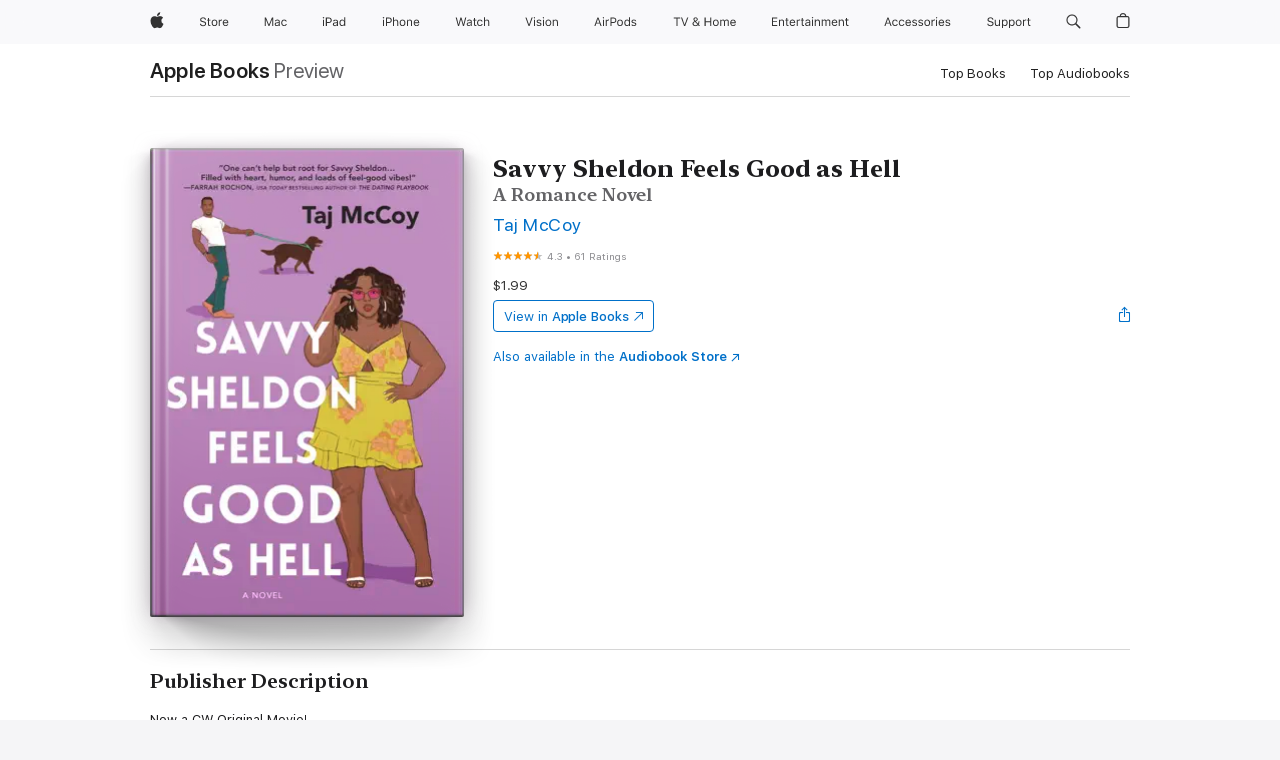

--- FILE ---
content_type: text/html
request_url: https://books.apple.com/us/book/savvy-sheldon-feels-good-as-hell/id1564569852
body_size: 48247
content:
<!DOCTYPE html><html  dir="ltr" lang="en-US"><head>
    <meta charset="utf-8">
    <meta http-equiv="X-UA-Compatible" content="IE=edge">
    <meta name="viewport" content="width=device-width, initial-scale=1, viewport-fit=cover">
    <meta name="applicable-device" content="pc,mobile">

    <script id="perfkit">window.initialPageRequestTime = +new Date();</script>
    <link rel="preconnect" href="https://amp-api.books.apple.com" crossorigin="">
<link rel="preconnect" href="https://is1-ssl.mzstatic.com" crossorigin="">
<link rel="preconnect" href="https://is2-ssl.mzstatic.com" crossorigin="">
<link rel="preconnect" href="https://is3-ssl.mzstatic.com" crossorigin="">
<link rel="preconnect" href="https://is4-ssl.mzstatic.com" crossorigin="">
<link rel="preconnect" href="https://is5-ssl.mzstatic.com" crossorigin="">
<link rel="preconnect" href="https://xp.apple.com" crossorigin="">
<link rel="preconnect" href="https://js-cdn.music.apple.com" crossorigin="">
<link rel="preconnect" href="https://www.apple.com" crossorigin="">
    
<meta name="web-experience-app/config/environment" content="%7B%22appVersion%22%3A1%2C%22modulePrefix%22%3A%22web-experience-app%22%2C%22environment%22%3A%22production%22%2C%22rootURL%22%3A%22%2F%22%2C%22locationType%22%3A%22history-hash-router-scroll%22%2C%22historySupportMiddleware%22%3Atrue%2C%22EmberENV%22%3A%7B%22FEATURES%22%3A%7B%7D%2C%22EXTEND_PROTOTYPES%22%3A%7B%22Date%22%3Afalse%7D%2C%22_APPLICATION_TEMPLATE_WRAPPER%22%3Afalse%2C%22_DEFAULT_ASYNC_OBSERVERS%22%3Atrue%2C%22_JQUERY_INTEGRATION%22%3Afalse%2C%22_TEMPLATE_ONLY_GLIMMER_COMPONENTS%22%3Atrue%7D%2C%22APP%22%3A%7B%22PROGRESS_BAR_DELAY%22%3A3000%2C%22CLOCK_INTERVAL%22%3A1000%2C%22LOADING_SPINNER_SPY%22%3Atrue%2C%22BREAKPOINTS%22%3A%7B%22large%22%3A%7B%22min%22%3A1069%2C%22content%22%3A980%7D%2C%22medium%22%3A%7B%22min%22%3A735%2C%22max%22%3A1068%2C%22content%22%3A692%7D%2C%22small%22%3A%7B%22min%22%3A320%2C%22max%22%3A734%2C%22content%22%3A280%7D%7D%2C%22buildVariant%22%3A%22books%22%2C%22name%22%3A%22web-experience-app%22%2C%22version%22%3A%222548.0.0%2B0b472053%22%7D%2C%22MEDIA_API%22%3A%7B%22token%22%3A%22eyJhbGciOiJFUzI1NiIsInR5cCI6IkpXVCIsImtpZCI6IkNOM1dVNkVKTzEifQ.eyJpc3MiOiJOVjBTRVdHRlNSIiwiaWF0IjoxNzY0NzIyNzU2LCJleHAiOjE3NzE5ODAzNTYsInJvb3RfaHR0cHNfb3JpZ2luIjpbImFwcGxlLmNvbSJdfQ.Y-cFl9j5HGWR1S_YFqK_Hy1qwk1hW9aBvWtIfb4iDzMDCQO9JcdexCvQGzSRxWYIEXS3JtD3vpWxYDj3puQYsA%22%7D%2C%22i18n%22%3A%7B%22defaultLocale%22%3A%22en-gb%22%2C%22useDevLoc%22%3Afalse%2C%22pathToLocales%22%3A%22dist%2Flocales%22%7D%2C%22MEDIA_ARTWORK%22%3A%7B%22BREAKPOINTS%22%3A%7B%22large%22%3A%7B%22min%22%3A1069%2C%22content%22%3A980%7D%2C%22medium%22%3A%7B%22min%22%3A735%2C%22max%22%3A1068%2C%22content%22%3A692%7D%2C%22small%22%3A%7B%22min%22%3A320%2C%22max%22%3A734%2C%22content%22%3A280%7D%7D%7D%2C%22API%22%3A%7B%22BookHost%22%3A%22https%3A%2F%2Famp-api.books.apple.com%22%2C%22obcMetadataBaseUrl%22%3A%22%2Fapi%2Fbooks-metadata%22%2C%22globalElementsPath%22%3A%22%2Fglobal-elements%22%7D%2C%22fastboot%22%3A%7B%22hostWhitelist%22%3A%5B%7B%7D%5D%7D%2C%22ember-short-number%22%3A%7B%22locales%22%3A%5B%22ar-dz%22%2C%22ar-bh%22%2C%22ar-eg%22%2C%22ar-iq%22%2C%22ar-jo%22%2C%22ar-kw%22%2C%22ar-lb%22%2C%22ar-ly%22%2C%22ar-ma%22%2C%22ar-om%22%2C%22ar-qa%22%2C%22ar-sa%22%2C%22ar-sd%22%2C%22ar-sy%22%2C%22ar-tn%22%2C%22ar-ae%22%2C%22ar-ye%22%2C%22he-il%22%2C%22iw-il%22%2C%22ca-es%22%2C%22cs-cz%22%2C%22da-dk%22%2C%22de-ch%22%2C%22de-de%22%2C%22el-gr%22%2C%22en-au%22%2C%22en-ca%22%2C%22en-gb%22%2C%22en-us%22%2C%22es-419%22%2C%22es-es%22%2C%22es-mx%22%2C%22es-xl%22%2C%22et-ee%22%2C%22fi-fi%22%2C%22fr-ca%22%2C%22fr-fr%22%2C%22hi-in%22%2C%22hr-hr%22%2C%22hu-hu%22%2C%22id-id%22%2C%22is-is%22%2C%22it-it%22%2C%22iw-il%22%2C%22ja-jp%22%2C%22ko-kr%22%2C%22lt-lt%22%2C%22lv-lv%22%2C%22ms-my%22%2C%22nl-nl%22%2C%22no-no%22%2C%22no-nb%22%2C%22nb-no%22%2C%22pl-pl%22%2C%22pt-br%22%2C%22pt-pt%22%2C%22ro-ro%22%2C%22ru-ru%22%2C%22sk-sk%22%2C%22sv-se%22%2C%22th-th%22%2C%22tr-tr%22%2C%22uk-ua%22%2C%22vi-vi%22%2C%22vi-vn%22%2C%22zh-cn%22%2C%22zh-hans%22%2C%22zh-hans-cn%22%2C%22zh-hant%22%2C%22zh-hant-hk%22%2C%22zh-hant-tw%22%2C%22zh-hk%22%2C%22zh-tw%22%2C%22ar%22%2C%22ca%22%2C%22cs%22%2C%22da%22%2C%22de%22%2C%22el%22%2C%22en%22%2C%22es%22%2C%22fi%22%2C%22fr%22%2C%22he%22%2C%22hi%22%2C%22hr%22%2C%22hu%22%2C%22id%22%2C%22is%22%2C%22it%22%2C%22ja%22%2C%22ko%22%2C%22lt%22%2C%22lv%22%2C%22ms%22%2C%22nb%22%2C%22nl%22%2C%22no%22%2C%22pl%22%2C%22pt%22%2C%22ro%22%2C%22ru%22%2C%22sk%22%2C%22sv%22%2C%22th%22%2C%22tr%22%2C%22uk%22%2C%22vi%22%2C%22zh%22%5D%7D%2C%22ember-cli-mirage%22%3A%7B%22enabled%22%3Afalse%2C%22usingProxy%22%3Afalse%2C%22useDefaultPassthroughs%22%3Atrue%7D%2C%22BREAKPOINTS%22%3A%7B%22large%22%3A%7B%22min%22%3A1069%2C%22content%22%3A980%7D%2C%22medium%22%3A%7B%22min%22%3A735%2C%22max%22%3A1068%2C%22content%22%3A692%7D%2C%22small%22%3A%7B%22min%22%3A320%2C%22max%22%3A734%2C%22content%22%3A280%7D%7D%2C%22METRICS%22%3A%7B%22variant%22%3A%22web%22%2C%22baseFields%22%3A%7B%22appName%22%3A%22web-experience-app%22%2C%22constraintProfiles%22%3A%5B%22AMPWeb%22%5D%7D%2C%22clickstream%22%3A%7B%22enabled%22%3Atrue%2C%22topic%22%3A%5B%22xp_amp_web_exp%22%5D%2C%22autoTrackClicks%22%3Atrue%7D%2C%22performance%22%3A%7B%22enabled%22%3Atrue%2C%22topic%22%3A%22xp_amp_bookstore_perf%22%7D%7D%2C%22MEDIA_SHELF%22%3A%7B%22GRID_CONFIG%22%3A%7B%22books-brick-row%22%3A%7B%22small%22%3A1%2C%22medium%22%3A2%2C%22large%22%3A3%7D%2C%22story%22%3A%7B%22small%22%3A1%2C%22medium%22%3A2%2C%22large%22%3A3%7D%2C%22small-brick%22%3A%7B%22small%22%3A1%2C%22medium%22%3A2%2C%22large%22%3A3%7D%2C%22editorial-lockup-large%22%3A%7B%22small%22%3A1%2C%22medium%22%3A2%2C%22large%22%3A2%7D%2C%22editorial-lockup-medium%22%3A%7B%22small%22%3A1%2C%22medium%22%3A2%2C%22large%22%3A3%7D%2C%22large-brick%22%3A%7B%22small%22%3A1%2C%22medium%22%3A1%2C%22large%22%3A2%7D%2C%22lockup-small%22%3A%7B%22small%22%3A1%2C%22medium%22%3A2%2C%22large%22%3A3%7D%2C%22lockup-large%22%3A%7B%22small%22%3A1%2C%22medium%22%3A3%2C%22large%22%3A4%7D%2C%22posters%22%3A%7B%22small%22%3A1%2C%22medium%22%3A1%2C%22large%22%3A2%7D%2C%22breakout-large%22%3A%7B%22small%22%3A1%2C%22medium%22%3A1%2C%22large%22%3A1%7D%7D%2C%22BREAKPOINTS%22%3A%7B%22large%22%3A%7B%22min%22%3A1069%2C%22content%22%3A980%7D%2C%22medium%22%3A%7B%22min%22%3A735%2C%22max%22%3A1068%2C%22content%22%3A692%7D%2C%22small%22%3A%7B%22min%22%3A320%2C%22max%22%3A734%2C%22content%22%3A280%7D%7D%7D%2C%22SASSKIT_GENERATOR%22%3A%7B%22VIEWPORT_CONFIG%22%3A%7B%22BREAKPOINTS%22%3A%7B%22large%22%3A%7B%22min%22%3A1069%2C%22content%22%3A980%7D%2C%22medium%22%3A%7B%22min%22%3A735%2C%22max%22%3A1068%2C%22content%22%3A692%7D%2C%22small%22%3A%7B%22min%22%3A320%2C%22max%22%3A734%2C%22content%22%3A280%7D%7D%7D%7D%2C%22features%22%3A%7B%22BUILD_VARIANT_APPS%22%3Afalse%2C%22BUILD_VARIANT_BOOKS%22%3Atrue%2C%22BUILD_VARIANT_FITNESS%22%3Afalse%2C%22BUILD_VARIANT_PODCASTS%22%3Afalse%2C%22BUILD_VARIANT_ITUNES%22%3Afalse%2C%22TV%22%3Afalse%2C%22PODCASTS%22%3Afalse%2C%22BOOKS%22%3Atrue%2C%22APPS%22%3Afalse%2C%22ARTISTS%22%3Afalse%2C%22DEEPLINK_ROUTE%22%3Afalse%2C%22EMBER_DATA%22%3Afalse%2C%22CHARTS%22%3Atrue%2C%22FITNESS%22%3Afalse%2C%22SHARE_UI%22%3Atrue%2C%22SEPARATE_RTL_STYLESHEET%22%3Atrue%7D%2C%22%40amp%2Fember-ui-global-elements%22%3A%7B%22useFooterWithoutRefundLink%22%3Atrue%7D%2C%22ember-cli-content-security-policy%22%3A%7B%22policy%22%3A%22upgrade-insecure-requests%20%3B%20default-src%20'none'%3B%20img-src%20'self'%20https%3A%2F%2F*.apple.com%20https%3A%2F%2F*.mzstatic.com%20data%3A%3B%20style-src%20'self'%20https%3A%2F%2F*.apple.com%20'unsafe-inline'%3B%20font-src%20'self'%20https%3A%2F%2F*.apple.com%3B%20media-src%20'self'%20https%3A%2F%2F*.apple.com%20blob%3A%3B%20connect-src%20'self'%20https%3A%2F%2F*.apple.com%20https%3A%2F%2F*.mzstatic.com%3B%20script-src%20'self'%20https%3A%2F%2F*.apple.com%20'unsafe-eval'%20'sha256-4ywTGAe4rEpoHt8XkjbkdOWklMJ%2F1Py%2Fx6b3%2FaGbtSQ%3D'%3B%20frame-src%20'self'%20https%3A%2F%2F*.apple.com%20itmss%3A%20itms-appss%3A%20itms-bookss%3A%20itms-itunesus%3A%20itms-messagess%3A%20itms-podcasts%3A%20itms-watchs%3A%20macappstores%3A%20musics%3A%20apple-musics%3A%20podcasts%3A%20videos%3A%3B%22%2C%22reportOnly%22%3Afalse%7D%2C%22exportApplicationGlobal%22%3Afalse%7D">
<!-- EMBER_CLI_FASTBOOT_TITLE --><link rel="stylesheet preload" name="fonts" href="//www.apple.com/wss/fonts?families=SF+Pro,v2|SF+Pro+Icons,v1|SF+Pro+Rounded,v1|New+York+Small,v1|New+York+Medium,v1" as="style"><link rel="stylesheet" type="text/css" href="https://www.apple.com/api-www/global-elements/global-header/v1/assets/globalheader.css" data-global-elements-nav-styles>
<link rel="stylesheet" type="text/css" href="/global-elements/2426.0.0/en_US/ac-global-footer.89780a9d2eedff61551113850a3547ef.css" data-global-elements-footer-styles>
<meta name="ac-gn-search-suggestions-enabled" content="false"/>
<meta name="globalnav-search-suggestions-enabled" content="false"/>
    <title>
      ‎Savvy Sheldon Feels Good as Hell by Taj McCoy on Apple Books
    </title>
      <meta name="keywords" content="download, Savvy Sheldon Feels Good as Hell, books on iphone, ipad, Mac, Apple Books">

      <meta name="description" content="Now a CW Original Movie!&amp;#xa0;&amp;#xa0;<br /><br />“This feel-good, uplifting read is filled with positive messages about self-care and self-love. It is sure to please foodies, home-makeover buffs, and anyone looking for a light-hearted romantic read.” –USA Today &amp;#xa0; <br /><br />A&amp;#xa0;sexy romance&amp;…">

<!---->
      <link rel="canonical" href="https://books.apple.com/us/book/savvy-sheldon-feels-good-as-hell/id1564569852">

      <link rel="icon" sizes="48x48" href="https://books.apple.com/assets/images/favicon/favicon-books-48-a8eb8171a8d912ed29d99e7a134953d3.png" type="image/png">

<!---->
<!---->
      <meta name="apple:content_id" content="1564569852">

<!---->
      <script name="schema:book" type="application/ld+json">
        {"@context":"http://schema.org","@type":"Book","additionalType":"Product","author":"Taj McCoy","bookFormat":"EBook","datePublished":"2022-03-22T00:00:00.000Z","description":"Now a CW Original Movie!&amp;#xa0;&amp;#xa0;&lt;br /&gt;&lt;br /&gt;“This feel-good, uplifting read is filled with positive messages about self-care and self-love. It is sure to please foodies, home-makeover buffs, and anyone looking for a light-hearted romantic read.” –USA Today &amp;#xa0; &lt;br /&gt;&lt;br /&gt;A&amp;#xa0;sexy romance&amp;…","genre":["Romantic Comedies","Books","Romance","Fiction &amp; Literature","Black Literature","Nonfiction","Social Science","Society","Contemporary Romance","New Adult Romance","Family Fiction &amp; Literature","Family &amp; Relationships"],"image":"https://is1-ssl.mzstatic.com/image/thumb/Publication122/v4/91/4e/dd/914edd10-ade8-affd-3f57-071c55554d7b/9780369717597.jpg/1200x630wz.png","inLanguage":"en-US","isbn":"9780369717597","name":"Savvy Sheldon Feels Good as Hell","numberOfPages":320,"publisher":"MIRA Books","thumbnailUrl":["https://is1-ssl.mzstatic.com/image/thumb/Publication122/v4/91/4e/dd/914edd10-ade8-affd-3f57-071c55554d7b/9780369717597.jpg/1200x675wz.jpg","https://is1-ssl.mzstatic.com/image/thumb/Publication122/v4/91/4e/dd/914edd10-ade8-affd-3f57-071c55554d7b/9780369717597.jpg/1200x900wz.jpg","https://is1-ssl.mzstatic.com/image/thumb/Publication122/v4/91/4e/dd/914edd10-ade8-affd-3f57-071c55554d7b/9780369717597.jpg/1200x1200wz.jpg"],"offers":{"@type":"Offer","price":1.99,"priceCurrency":"USD","hasMerchantReturnPolicy":{"@type":"MerchantReturnPolicy","returnPolicyCategory":"https://schema.org/MerchantReturnNotPermitted","merchantReturnDays":0}},"aggregateRating":{"@type":"AggregateRating","ratingValue":4.3,"reviewCount":61},"review":[{"@type":"Review","author":"PayneBR12","name":"Good Romance Read","reviewBody":"Great fun, romance read. I truly enjoyed it.","reviewRating":{"@type":"Rating","ratingValue":4},"datePublished":"2025-02-10T04:24:47.000Z"},{"@type":"Review","author":"jakewfleiner","name":"Savvy Sheldon","reviewBody":"I loved this book. Being a big woman myself I loved the journey that Savvy went through. \nThe message this book gives is one we should all follow","reviewRating":{"@type":"Rating","ratingValue":5},"datePublished":"2023-02-25T16:50:46.000Z"},{"@type":"Review","author":"Flyygyrl","name":"Engaging and encouraging","reviewBody":"This book was very encouraging. It shows to have faith in yourself even if your support system is stronger. I love love. And it’s lots of love here.","reviewRating":{"@type":"Rating","ratingValue":5},"datePublished":"2022-12-21T03:18:59.000Z"},{"@type":"Review","author":"Ms. 131685","name":"😍🥰","reviewBody":"This a nice read. Savvy is incredible!","reviewRating":{"@type":"Rating","ratingValue":5},"datePublished":"2022-07-27T16:18:02.000Z"},{"@type":"Review","author":"Black Girls Turn Pages Too","name":"A Black Woman with a Happy Heart ❤️","reviewBody":"This book felt like home to me, it felt like I knew every character. I appreciate the love and sincerity in this book more than anything especially amongst Characters of Color. I loved the blessing of evolution that Savvy allowed us to experience along with her. Truly a beautiful story... I am hoping and praying this isn’t the last we hear of these characters, they made us as readers feel like family.","reviewRating":{"@type":"Rating","ratingValue":5},"datePublished":"2022-04-10T03:43:49.000Z"},{"@type":"Review","author":"Sdot8888","name":"A little too predictable","reviewBody":"This was a feel good book and I really wanted to love it but it fell short due to the predictable characters and story. It was really just ok.","reviewRating":{"@type":"Rating","ratingValue":3},"datePublished":"2022-04-19T02:26:43.000Z"}]}
      </script>

        <meta property="al:ios:app_store_id" content="364709193">
        <meta property="al:ios:app_name" content="Apple Books">

        <meta property="og:title" content="‎Savvy Sheldon Feels Good as Hell">
        <meta property="og:description" content="‎Romance · 2022">
        <meta property="og:site_name" content="Apple Books">
        <meta property="og:url" content="https://books.apple.com/us/book/savvy-sheldon-feels-good-as-hell/id1564569852">
        <meta property="og:image" content="https://is1-ssl.mzstatic.com/image/thumb/Publication122/v4/91/4e/dd/914edd10-ade8-affd-3f57-071c55554d7b/9780369717597.jpg/1200x630wz.png">
        <meta property="og:image:alt" content="Savvy Sheldon Feels Good as Hell by Taj McCoy on Apple Books">
        <meta property="og:image:type" content="image/png">
        <meta property="og:image:width" content="1200">
        <meta property="og:image:height" content="630">
        <meta property="og:image:secure_url" content="https://is1-ssl.mzstatic.com/image/thumb/Publication122/v4/91/4e/dd/914edd10-ade8-affd-3f57-071c55554d7b/9780369717597.jpg/1200x630wz.png">
        <meta property="og:type" content="book">
        <meta property="og:locale" content="en_US">

        <meta name="twitter:title" content="‎Savvy Sheldon Feels Good as Hell">
        <meta name="twitter:description" content="‎Romance · 2022">
        <meta name="twitter:site" content="@AppleBooks">
        <meta name="twitter:card" content="summary_large_image">
        <meta name="twitter:image" content="https://is1-ssl.mzstatic.com/image/thumb/Publication122/v4/91/4e/dd/914edd10-ade8-affd-3f57-071c55554d7b/9780369717597.jpg/1200x600wz.png">
        <meta name="twitter:image:alt" content="Savvy Sheldon Feels Good as Hell by Taj McCoy on Apple Books">

<!---->
    <meta name="version" content="2548.0.0">
    <!-- @@HEAD@@ -->
    <script src="https://js-cdn.music.apple.com/musickit/v2/amp/musickit.js?t=1764722790239"></script>

    <link integrity="" rel="stylesheet" href="/assets/web-experience-app-real-f1ca40148188f63f7dd2cd7d4d6d7e05.css" data-rtl="/assets/web-experience-rtl-app-dc89d135bf4a79beed79bacafc906bdf.css">

    
  </head>
  <body class="no-js no-touch globalnav-scrim">
    <script type="x/boundary" id="fastboot-body-start"></script><div id="globalheader"><aside id="globalmessage-segment" lang="en-US" dir="ltr" class="globalmessage-segment"><ul data-strings="{&quot;view&quot;:&quot;{%STOREFRONT%} Store Home&quot;,&quot;segments&quot;:{&quot;smb&quot;:&quot;Business Store Home&quot;,&quot;eduInd&quot;:&quot;Education Store Home&quot;,&quot;other&quot;:&quot;Store Home&quot;},&quot;exit&quot;:&quot;Exit&quot;}" class="globalmessage-segment-content"></ul></aside><nav id="globalnav" lang="en-US" dir="ltr" aria-label="Global" data-analytics-element-engagement-start="globalnav:onFlyoutOpen" data-analytics-element-engagement-end="globalnav:onFlyoutClose" data-store-api="https://www.apple.com/[storefront]/shop/bag/status" data-analytics-activitymap-region-id="global nav" data-analytics-region="global nav" class="globalnav no-js   "><div class="globalnav-content"><div class="globalnav-item globalnav-menuback"><button aria-label="Main menu" class="globalnav-menuback-button"><span class="globalnav-chevron-icon"><svg height="48" viewbox="0 0 9 48" width="9" xmlns="http://www.w3.org/2000/svg"><path d="m1.5618 24.0621 6.5581-6.4238c.2368-.2319.2407-.6118.0088-.8486-.2324-.2373-.6123-.2407-.8486-.0088l-7 6.8569c-.1157.1138-.1807.2695-.1802.4316.001.1621.0674.3174.1846.4297l7 6.7241c.1162.1118.2661.1675.4155.1675.1577 0 .3149-.062.4326-.1846.2295-.2388.2222-.6187-.0171-.8481z"/></svg></span></button></div><ul id="globalnav-list" class="globalnav-list"><li data-analytics-element-engagement="globalnav hover - apple" class="
				globalnav-item
				globalnav-item-apple
				
				
			"><a href="https://www.apple.com/" data-globalnav-item-name="apple" data-analytics-title="apple home" aria-label="Apple" class="globalnav-link globalnav-link-apple"><span class="globalnav-image-regular globalnav-link-image"><svg height="44" viewbox="0 0 14 44" width="14" xmlns="http://www.w3.org/2000/svg"><path d="m13.0729 17.6825a3.61 3.61 0 0 0 -1.7248 3.0365 3.5132 3.5132 0 0 0 2.1379 3.2223 8.394 8.394 0 0 1 -1.0948 2.2618c-.6816.9812-1.3943 1.9623-2.4787 1.9623s-1.3633-.63-2.613-.63c-1.2187 0-1.6525.6507-2.644.6507s-1.6834-.9089-2.4787-2.0243a9.7842 9.7842 0 0 1 -1.6628-5.2776c0-3.0984 2.014-4.7405 3.9969-4.7405 1.0535 0 1.9314.6919 2.5924.6919.63 0 1.6112-.7333 2.8092-.7333a3.7579 3.7579 0 0 1 3.1604 1.5802zm-3.7284-2.8918a3.5615 3.5615 0 0 0 .8469-2.22 1.5353 1.5353 0 0 0 -.031-.32 3.5686 3.5686 0 0 0 -2.3445 1.2084 3.4629 3.4629 0 0 0 -.8779 2.1585 1.419 1.419 0 0 0 .031.2892 1.19 1.19 0 0 0 .2169.0207 3.0935 3.0935 0 0 0 2.1586-1.1368z"/></svg></span><span class="globalnav-image-compact globalnav-link-image"><svg height="48" viewbox="0 0 17 48" width="17" xmlns="http://www.w3.org/2000/svg"><path d="m15.5752 19.0792a4.2055 4.2055 0 0 0 -2.01 3.5376 4.0931 4.0931 0 0 0 2.4908 3.7542 9.7779 9.7779 0 0 1 -1.2755 2.6351c-.7941 1.1431-1.6244 2.2862-2.8878 2.2862s-1.5883-.734-3.0443-.734c-1.42 0-1.9252.7581-3.08.7581s-1.9611-1.0589-2.8876-2.3584a11.3987 11.3987 0 0 1 -1.9373-6.1487c0-3.61 2.3464-5.523 4.6566-5.523 1.2274 0 2.25.8062 3.02.8062.734 0 1.8771-.8543 3.2729-.8543a4.3778 4.3778 0 0 1 3.6822 1.841zm-6.8586-2.0456a1.3865 1.3865 0 0 1 -.2527-.024 1.6557 1.6557 0 0 1 -.0361-.337 4.0341 4.0341 0 0 1 1.0228-2.5148 4.1571 4.1571 0 0 1 2.7314-1.4078 1.7815 1.7815 0 0 1 .0361.373 4.1487 4.1487 0 0 1 -.9867 2.587 3.6039 3.6039 0 0 1 -2.5148 1.3236z"/></svg></span><span class="globalnav-link-text">Apple</span></a></li><li data-topnav-flyout-item="menu" data-topnav-flyout-label="Menu" role="none" class="globalnav-item globalnav-menu"><div data-topnav-flyout="menu" class="globalnav-flyout"><div class="globalnav-menu-list"><div data-analytics-element-engagement="globalnav hover - store" class="
				globalnav-item
				globalnav-item-store
				globalnav-item-menu
				
			"><ul role="none" class="globalnav-submenu-trigger-group"><li class="globalnav-submenu-trigger-item"><a href="https://www.apple.com/us/shop/goto/store" data-globalnav-item-name="store" data-topnav-flyout-trigger-compact data-analytics-title="store" data-analytics-element-engagement="hover - store" aria-label="Store" class="globalnav-link globalnav-submenu-trigger-link globalnav-link-store"><span class="globalnav-link-text-container"><span class="globalnav-image-regular globalnav-link-image"><svg height="44" viewbox="0 0 30 44" width="30" xmlns="http://www.w3.org/2000/svg"><path d="m26.5679 20.4629c1.002 0 1.67.738 1.693 1.857h-3.48c.076-1.119.779-1.857 1.787-1.857zm2.754 2.672v-.387c0-1.963-1.037-3.176-2.742-3.176-1.735 0-2.848 1.289-2.848 3.276 0 1.998 1.096 3.263 2.848 3.263 1.383 0 2.367-.668 2.66-1.746h-1.008c-.264.557-.814.856-1.629.856-1.072 0-1.769-.791-1.822-2.039v-.047zm-9.547-3.451h.96v.937h.094c.188-.615.914-1.049 1.752-1.049.164 0 .375.012.504.03v1.007c-.082-.023-.445-.058-.644-.058-.961 0-1.659 1.098-1.659 1.535v3.914h-1.007zm-4.27 5.519c-1.195 0-1.869-.867-1.869-2.361 0-1.5.674-2.361 1.869-2.361 1.196 0 1.87.861 1.87 2.361 0 1.494-.674 2.361-1.87 2.361zm0-5.631c-1.798 0-2.912 1.237-2.912 3.27 0 2.027 1.114 3.269 2.912 3.269 1.799 0 2.913-1.242 2.913-3.269 0-2.033-1.114-3.27-2.913-3.27zm-5.478-1.475v1.635h1.407v.843h-1.407v3.575c0 .744.282 1.06.938 1.06.182 0 .281-.006.469-.023v.849c-.199.035-.393.059-.592.059-1.301 0-1.822-.481-1.822-1.688v-3.832h-1.02v-.843h1.02v-1.635zm-8.103 5.694c.129.885.973 1.447 2.174 1.447 1.137 0 1.975-.615 1.975-1.453 0-.72-.527-1.177-1.693-1.47l-1.084-.282c-1.53-.386-2.192-1.078-2.192-2.279 0-1.436 1.201-2.408 2.988-2.408 1.635 0 2.854.972 2.942 2.338h-1.061c-.146-.867-.861-1.383-1.916-1.383-1.125 0-1.869.562-1.869 1.418 0 .662.463 1.043 1.629 1.342l.885.234c1.752.439 2.455 1.119 2.455 2.361 0 1.553-1.225 2.543-3.158 2.543-1.793 0-3.03-.949-3.141-2.408z"/></svg></span><span class="globalnav-link-text">Store</span></span></a></li></ul></div><div data-analytics-element-engagement="globalnav hover - mac" class="
				globalnav-item
				globalnav-item-mac
				globalnav-item-menu
				
			"><ul role="none" class="globalnav-submenu-trigger-group"><li class="globalnav-submenu-trigger-item"><a href="https://www.apple.com/mac/" data-globalnav-item-name="mac" data-topnav-flyout-trigger-compact data-analytics-title="mac" data-analytics-element-engagement="hover - mac" aria-label="Mac" class="globalnav-link globalnav-submenu-trigger-link globalnav-link-mac"><span class="globalnav-link-text-container"><span class="globalnav-image-regular globalnav-link-image"><svg height="44" viewbox="0 0 23 44" width="23" xmlns="http://www.w3.org/2000/svg"><path d="m8.1558 25.9987v-6.457h-.0703l-2.666 6.457h-.8907l-2.666-6.457h-.0703v6.457h-.9844v-8.4551h1.2246l2.8945 7.0547h.0938l2.8945-7.0547h1.2246v8.4551zm2.5166-1.7696c0-1.1309.832-1.7812 2.3027-1.8691l1.8223-.1113v-.5742c0-.7793-.4863-1.207-1.4297-1.207-.7559 0-1.2832.2871-1.4238.7852h-1.0195c.1348-1.0137 1.1309-1.6816 2.4785-1.6816 1.541 0 2.4023.791 2.4023 2.1035v4.3242h-.9609v-.9318h-.0938c-.4102.6738-1.1016 1.043-1.9453 1.043-1.2246 0-2.1328-.7266-2.1328-1.8809zm4.125-.5859v-.5801l-1.6992.1113c-.9609.0645-1.3828.3984-1.3828 1.0312 0 .6445.5449 1.0195 1.2773 1.0195 1.0371.0001 1.8047-.6796 1.8047-1.5819zm6.958-2.0273c-.1641-.627-.7207-1.1367-1.6289-1.1367-1.1367 0-1.8516.9082-1.8516 2.3379 0 1.459.7266 2.3848 1.8516 2.3848.8496 0 1.4414-.3926 1.6289-1.1074h1.0195c-.1816 1.1602-1.125 2.0156-2.6426 2.0156-1.7695 0-2.9004-1.2832-2.9004-3.293 0-1.9688 1.125-3.2461 2.8945-3.2461 1.5352 0 2.4727.9199 2.6484 2.0449z"/></svg></span><span class="globalnav-link-text">Mac</span></span></a></li></ul></div><div data-analytics-element-engagement="globalnav hover - ipad" class="
				globalnav-item
				globalnav-item-ipad
				globalnav-item-menu
				
			"><ul role="none" class="globalnav-submenu-trigger-group"><li class="globalnav-submenu-trigger-item"><a href="https://www.apple.com/ipad/" data-globalnav-item-name="ipad" data-topnav-flyout-trigger-compact data-analytics-title="ipad" data-analytics-element-engagement="hover - ipad" aria-label="iPad" class="globalnav-link globalnav-submenu-trigger-link globalnav-link-ipad"><span class="globalnav-link-text-container"><span class="globalnav-image-regular globalnav-link-image"><svg height="44" viewbox="0 0 24 44" width="24" xmlns="http://www.w3.org/2000/svg"><path d="m14.9575 23.7002c0 .902-.768 1.582-1.805 1.582-.732 0-1.277-.375-1.277-1.02 0-.632.422-.966 1.383-1.031l1.699-.111zm-1.395-4.072c-1.347 0-2.343.668-2.478 1.681h1.019c.141-.498.668-.785 1.424-.785.944 0 1.43.428 1.43 1.207v.574l-1.822.112c-1.471.088-2.303.738-2.303 1.869 0 1.154.908 1.881 2.133 1.881.844 0 1.535-.369 1.945-1.043h.094v.931h.961v-4.324c0-1.312-.862-2.103-2.403-2.103zm6.769 5.575c-1.155 0-1.846-.885-1.846-2.361 0-1.471.697-2.362 1.846-2.362 1.142 0 1.857.914 1.857 2.362 0 1.459-.709 2.361-1.857 2.361zm1.834-8.027v3.503h-.088c-.358-.691-1.102-1.107-1.981-1.107-1.605 0-2.654 1.289-2.654 3.27 0 1.986 1.037 3.269 2.654 3.269.873 0 1.623-.416 2.022-1.119h.093v1.008h.961v-8.824zm-15.394 4.869h-1.863v-3.563h1.863c1.225 0 1.899.639 1.899 1.799 0 1.119-.697 1.764-1.899 1.764zm.276-4.5h-3.194v8.455h1.055v-3.018h2.127c1.588 0 2.719-1.119 2.719-2.701 0-1.611-1.108-2.736-2.707-2.736zm-6.064 8.454h1.008v-6.316h-1.008zm-.199-8.237c0-.387.316-.704.703-.704s.703.317.703.704c0 .386-.316.703-.703.703s-.703-.317-.703-.703z"/></svg></span><span class="globalnav-link-text">iPad</span></span></a></li></ul></div><div data-analytics-element-engagement="globalnav hover - iphone" class="
				globalnav-item
				globalnav-item-iphone
				globalnav-item-menu
				
			"><ul role="none" class="globalnav-submenu-trigger-group"><li class="globalnav-submenu-trigger-item"><a href="https://www.apple.com/iphone/" data-globalnav-item-name="iphone" data-topnav-flyout-trigger-compact data-analytics-title="iphone" data-analytics-element-engagement="hover - iphone" aria-label="iPhone" class="globalnav-link globalnav-submenu-trigger-link globalnav-link-iphone"><span class="globalnav-link-text-container"><span class="globalnav-image-regular globalnav-link-image"><svg height="44" viewbox="0 0 38 44" width="38" xmlns="http://www.w3.org/2000/svg"><path d="m32.7129 22.3203h3.48c-.023-1.119-.691-1.857-1.693-1.857-1.008 0-1.711.738-1.787 1.857zm4.459 2.045c-.293 1.078-1.277 1.746-2.66 1.746-1.752 0-2.848-1.266-2.848-3.264 0-1.986 1.113-3.275 2.848-3.275 1.705 0 2.742 1.213 2.742 3.176v.386h-4.541v.047c.053 1.248.75 2.039 1.822 2.039.815 0 1.366-.298 1.629-.855zm-12.282-4.682h.961v.996h.094c.316-.697.932-1.107 1.898-1.107 1.418 0 2.209.838 2.209 2.338v4.09h-1.007v-3.844c0-1.137-.481-1.676-1.489-1.676s-1.658.674-1.658 1.781v3.739h-1.008zm-2.499 3.158c0-1.5-.674-2.361-1.869-2.361-1.196 0-1.87.861-1.87 2.361 0 1.495.674 2.362 1.87 2.362 1.195 0 1.869-.867 1.869-2.362zm-4.782 0c0-2.033 1.114-3.269 2.913-3.269 1.798 0 2.912 1.236 2.912 3.269 0 2.028-1.114 3.27-2.912 3.27-1.799 0-2.913-1.242-2.913-3.27zm-6.636-5.666h1.008v3.504h.093c.317-.697.979-1.107 1.946-1.107 1.336 0 2.179.855 2.179 2.338v4.09h-1.007v-3.844c0-1.119-.504-1.676-1.459-1.676-1.131 0-1.752.715-1.752 1.781v3.739h-1.008zm-6.015 4.87h1.863c1.202 0 1.899-.645 1.899-1.764 0-1.16-.674-1.799-1.899-1.799h-1.863zm2.139-4.5c1.599 0 2.707 1.125 2.707 2.736 0 1.582-1.131 2.701-2.719 2.701h-2.127v3.018h-1.055v-8.455zm-6.114 8.454h1.008v-6.316h-1.008zm-.2-8.238c0-.386.317-.703.703-.703.387 0 .704.317.704.703 0 .387-.317.704-.704.704-.386 0-.703-.317-.703-.704z"/></svg></span><span class="globalnav-link-text">iPhone</span></span></a></li></ul></div><div data-analytics-element-engagement="globalnav hover - watch" class="
				globalnav-item
				globalnav-item-watch
				globalnav-item-menu
				
			"><ul role="none" class="globalnav-submenu-trigger-group"><li class="globalnav-submenu-trigger-item"><a href="https://www.apple.com/watch/" data-globalnav-item-name="watch" data-topnav-flyout-trigger-compact data-analytics-title="watch" data-analytics-element-engagement="hover - watch" aria-label="Watch" class="globalnav-link globalnav-submenu-trigger-link globalnav-link-watch"><span class="globalnav-link-text-container"><span class="globalnav-image-regular globalnav-link-image"><svg height="44" viewbox="0 0 35 44" width="35" xmlns="http://www.w3.org/2000/svg"><path d="m28.9819 17.1758h1.008v3.504h.094c.316-.697.978-1.108 1.945-1.108 1.336 0 2.18.856 2.18 2.338v4.09h-1.008v-3.844c0-1.119-.504-1.675-1.459-1.675-1.131 0-1.752.715-1.752 1.781v3.738h-1.008zm-2.42 4.441c-.164-.627-.721-1.136-1.629-1.136-1.137 0-1.852.908-1.852 2.338 0 1.459.727 2.384 1.852 2.384.849 0 1.441-.392 1.629-1.107h1.019c-.182 1.16-1.125 2.016-2.642 2.016-1.77 0-2.901-1.284-2.901-3.293 0-1.969 1.125-3.247 2.895-3.247 1.535 0 2.472.92 2.648 2.045zm-6.533-3.568v1.635h1.407v.844h-1.407v3.574c0 .744.282 1.06.938 1.06.182 0 .281-.006.469-.023v.85c-.2.035-.393.058-.592.058-1.301 0-1.822-.48-1.822-1.687v-3.832h-1.02v-.844h1.02v-1.635zm-4.2 5.596v-.58l-1.699.111c-.961.064-1.383.398-1.383 1.031 0 .645.545 1.02 1.277 1.02 1.038 0 1.805-.68 1.805-1.582zm-4.125.586c0-1.131.832-1.782 2.303-1.869l1.822-.112v-.574c0-.779-.486-1.207-1.43-1.207-.755 0-1.283.287-1.423.785h-1.02c.135-1.014 1.131-1.682 2.479-1.682 1.541 0 2.402.792 2.402 2.104v4.324h-.961v-.931h-.094c-.41.673-1.101 1.043-1.945 1.043-1.225 0-2.133-.727-2.133-1.881zm-7.684 1.769h-.996l-2.303-8.455h1.101l1.682 6.873h.07l1.893-6.873h1.066l1.893 6.873h.07l1.682-6.873h1.101l-2.302 8.455h-.996l-1.946-6.674h-.07z"/></svg></span><span class="globalnav-link-text">Watch</span></span></a></li></ul></div><div data-analytics-element-engagement="globalnav hover - vision" class="
				globalnav-item
				globalnav-item-vision
				globalnav-item-menu
				
			"><ul role="none" class="globalnav-submenu-trigger-group"><li class="globalnav-submenu-trigger-item"><a href="https://www.apple.com/apple-vision-pro/" data-globalnav-item-name="vision" data-topnav-flyout-trigger-compact data-analytics-title="vision" data-analytics-element-engagement="hover - vision" aria-label="Vision" class="globalnav-link globalnav-submenu-trigger-link globalnav-link-vision"><span class="globalnav-link-text-container"><span class="globalnav-image-regular globalnav-link-image"><svg xmlns="http://www.w3.org/2000/svg" width="34" height="44" viewbox="0 0 34 44"><g id="en-US_globalnav_links_vision_image_large"><rect id="box_" width="34" height="44" fill="none"/><path id="art_" d="m.4043,17.5449h1.1074l2.4844,7.0898h.0938l2.4844-7.0898h1.1074l-3.1172,8.4551h-1.043L.4043,17.5449Zm8.3467.2168c0-.3867.3164-.7031.7031-.7031s.7031.3164.7031.7031-.3164.7031-.7031.7031-.7031-.3164-.7031-.7031Zm.1875,1.9219h1.0195v6.3164h-1.0195v-6.3164Zm2.499,4.7051h1.043c.1699.5273.6738.873,1.4824.873.8496,0,1.4531-.4043,1.4531-.9785v-.0117c0-.4277-.3223-.7266-1.1016-.9141l-.9785-.2344c-1.1836-.2812-1.7168-.7969-1.7168-1.7051v-.0059c0-1.0488,1.0078-1.8398,2.3496-1.8398,1.3242,0,2.2441.6621,2.3848,1.6934h-1.002c-.1348-.498-.627-.8438-1.3887-.8438-.75,0-1.3008.3867-1.3008.9434v.0117c0,.4277.3164.6973,1.0605.8789l.9727.2344c1.1895.2871,1.7637.8027,1.7637,1.7051v.0117c0,1.125-1.0957,1.9043-2.5312,1.9043-1.4062,0-2.373-.6797-2.4902-1.7227Zm6.3203-6.627c0-.3867.3164-.7031.7031-.7031s.7031.3164.7031.7031-.3164.7031-.7031.7031-.7031-.3164-.7031-.7031Zm.1875,1.9219h1.0195v6.3164h-1.0195v-6.3164Zm2.5049,3.1641v-.0117c0-2.0273,1.1133-3.2637,2.9121-3.2637s2.9121,1.2363,2.9121,3.2637v.0117c0,2.0215-1.1133,3.2637-2.9121,3.2637s-2.9121-1.2422-2.9121-3.2637Zm4.7812,0v-.0117c0-1.4941-.6738-2.3613-1.8691-2.3613s-1.8691.8672-1.8691,2.3613v.0117c0,1.4883.6738,2.3613,1.8691,2.3613s1.8691-.873,1.8691-2.3613Zm2.5049-3.1641h1.0195v.9492h.0938c.3164-.668.9082-1.0605,1.8398-1.0605,1.418,0,2.209.8379,2.209,2.3379v4.0898h-1.0195v-3.8438c0-1.1367-.4688-1.6816-1.4766-1.6816s-1.6465.6797-1.6465,1.7871v3.7383h-1.0195v-6.3164Z"/></g></svg></span><span class="globalnav-link-text">Vision</span></span></a></li></ul></div><div data-analytics-element-engagement="globalnav hover - airpods" class="
				globalnav-item
				globalnav-item-airpods
				globalnav-item-menu
				
			"><ul role="none" class="globalnav-submenu-trigger-group"><li class="globalnav-submenu-trigger-item"><a href="https://www.apple.com/airpods/" data-globalnav-item-name="airpods" data-topnav-flyout-trigger-compact data-analytics-title="airpods" data-analytics-element-engagement="hover - airpods" aria-label="AirPods" class="globalnav-link globalnav-submenu-trigger-link globalnav-link-airpods"><span class="globalnav-link-text-container"><span class="globalnav-image-regular globalnav-link-image"><svg height="44" viewbox="0 0 43 44" width="43" xmlns="http://www.w3.org/2000/svg"><path d="m11.7153 19.6836h.961v.937h.094c.187-.615.914-1.048 1.752-1.048.164 0 .375.011.504.029v1.008c-.082-.024-.446-.059-.645-.059-.961 0-1.658.645-1.658 1.535v3.914h-1.008zm28.135-.111c1.324 0 2.244.656 2.379 1.693h-.996c-.135-.504-.627-.838-1.389-.838-.75 0-1.336.381-1.336.943 0 .434.352.704 1.096.885l.973.235c1.189.287 1.763.802 1.763 1.711 0 1.13-1.095 1.91-2.531 1.91-1.406 0-2.373-.674-2.484-1.723h1.037c.17.533.674.873 1.482.873.85 0 1.459-.404 1.459-.984 0-.434-.328-.727-1.002-.891l-1.084-.264c-1.183-.287-1.722-.796-1.722-1.71 0-1.049 1.013-1.84 2.355-1.84zm-6.665 5.631c-1.155 0-1.846-.885-1.846-2.362 0-1.471.697-2.361 1.846-2.361 1.142 0 1.857.914 1.857 2.361 0 1.459-.709 2.362-1.857 2.362zm1.834-8.028v3.504h-.088c-.358-.691-1.102-1.107-1.981-1.107-1.605 0-2.654 1.289-2.654 3.269 0 1.987 1.037 3.27 2.654 3.27.873 0 1.623-.416 2.022-1.119h.094v1.007h.961v-8.824zm-9.001 8.028c-1.195 0-1.869-.868-1.869-2.362 0-1.5.674-2.361 1.869-2.361 1.196 0 1.869.861 1.869 2.361 0 1.494-.673 2.362-1.869 2.362zm0-5.631c-1.799 0-2.912 1.236-2.912 3.269 0 2.028 1.113 3.27 2.912 3.27s2.912-1.242 2.912-3.27c0-2.033-1.113-3.269-2.912-3.269zm-17.071 6.427h1.008v-6.316h-1.008zm-.199-8.238c0-.387.317-.703.703-.703.387 0 .703.316.703.703s-.316.703-.703.703c-.386 0-.703-.316-.703-.703zm-6.137 4.922 1.324-3.773h.093l1.325 3.773zm1.892-5.139h-1.043l-3.117 8.455h1.107l.85-2.42h3.363l.85 2.42h1.107zm14.868 4.5h-1.864v-3.562h1.864c1.224 0 1.898.639 1.898 1.799 0 1.119-.697 1.763-1.898 1.763zm.275-4.5h-3.193v8.455h1.054v-3.017h2.127c1.588 0 2.719-1.119 2.719-2.701 0-1.612-1.107-2.737-2.707-2.737z"/></svg></span><span class="globalnav-link-text">AirPods</span></span></a></li></ul></div><div data-analytics-element-engagement="globalnav hover - tv-home" class="
				globalnav-item
				globalnav-item-tv-home
				globalnav-item-menu
				
			"><ul role="none" class="globalnav-submenu-trigger-group"><li class="globalnav-submenu-trigger-item"><a href="https://www.apple.com/tv-home/" data-globalnav-item-name="tv-home" data-topnav-flyout-trigger-compact data-analytics-title="tv &amp; home" data-analytics-element-engagement="hover - tv &amp; home" aria-label="TV and Home" class="globalnav-link globalnav-submenu-trigger-link globalnav-link-tv-home"><span class="globalnav-link-text-container"><span class="globalnav-image-regular globalnav-link-image"><svg height="44" viewbox="0 0 65 44" width="65" xmlns="http://www.w3.org/2000/svg"><path d="m4.3755 26v-7.5059h-2.7246v-.9492h6.5039v.9492h-2.7246v7.5059zm7.7314 0-3.1172-8.4551h1.1074l2.4844 7.0898h.0938l2.4844-7.0898h1.1074l-3.1172 8.4551zm13.981-.8438c-.7207.6328-1.7109 1.002-2.7363 1.002-1.6816 0-2.8594-.9961-2.8594-2.4141 0-1.002.5449-1.7637 1.6758-2.3613.0762-.0352.2344-.1172.3281-.1641-.7793-.8203-1.0605-1.3652-1.0605-1.9805 0-1.084.9199-1.8926 2.1562-1.8926 1.248 0 2.1562.7969 2.1562 1.9043 0 .8672-.5215 1.5-1.8281 2.1855l2.1152 2.2734c.2637-.5273.3984-1.2188.3984-2.2734v-.1465h.9844v.1523c0 1.3125-.2344 2.2676-.6973 2.9824l1.4708 1.5764h-1.3242zm-4.541-1.4824c0 .9492.7676 1.5938 1.8984 1.5938.7676 0 1.5586-.3047 2.0215-.791l-2.3906-2.6133c-.0645.0234-.2168.0996-.2988.1406-.8145.4219-1.2305 1.0078-1.2305 1.6699zm3.2109-4.3886c0-.6562-.4746-1.1016-1.1602-1.1016-.6738 0-1.1543.457-1.1543 1.1133 0 .4688.2402.8789.9082 1.541 1.0313-.5274 1.4063-.9492 1.4063-1.5527zm13.5176 6.7148v-3.8496h-4.6406v3.8496h-1.0547v-8.4551h1.0547v3.6562h4.6406v-3.6562h1.0547v8.4551zm2.6455-3.1582c0-2.0332 1.1133-3.2695 2.9121-3.2695s2.9121 1.2363 2.9121 3.2695c0 2.0273-1.1133 3.2695-2.9121 3.2695s-2.9121-1.2422-2.9121-3.2695zm4.7812 0c0-1.5-.6738-2.3613-1.8691-2.3613s-1.8691.8613-1.8691 2.3613c0 1.4941.6738 2.3613 1.8691 2.3613s1.8691-.8672 1.8691-2.3613zm2.5054-3.1582h.9609v.9961h.0938c.2871-.7031.9199-1.1074 1.7637-1.1074.8555 0 1.4531.4512 1.7461 1.1074h.0938c.3398-.668 1.0605-1.1074 1.9336-1.1074 1.2891 0 2.0098.7383 2.0098 2.0625v4.3652h-1.0078v-4.1309c0-.9316-.4395-1.3887-1.3301-1.3887-.8789 0-1.4648.6562-1.4648 1.459v4.0606h-1.0078v-4.2891c0-.75-.5215-1.2305-1.3184-1.2305-.8262 0-1.4648.7148-1.4648 1.6055v3.9141h-1.0078v-6.3164zm15.5127 4.6816c-.293 1.0781-1.2773 1.7461-2.6602 1.7461-1.752 0-2.8477-1.2656-2.8477-3.2637 0-1.9863 1.1133-3.2754 2.8477-3.2754 1.7051 0 2.7422 1.2129 2.7422 3.1758v.3867h-4.541v.0469c.0527 1.248.75 2.0391 1.8223 2.0391.8145 0 1.3652-.2988 1.6289-.8555zm-4.459-2.0449h3.4805c-.0234-1.1191-.6914-1.8574-1.6934-1.8574-1.0078 0-1.7109.7383-1.7871 1.8574z"/></svg></span><span class="globalnav-link-text">TV &amp; Home</span></span></a></li></ul></div><div data-analytics-element-engagement="globalnav hover - entertainment" class="
				globalnav-item
				globalnav-item-entertainment
				globalnav-item-menu
				
			"><ul role="none" class="globalnav-submenu-trigger-group"><li class="globalnav-submenu-trigger-item"><a href="https://www.apple.com/entertainment/" data-globalnav-item-name="entertainment" data-topnav-flyout-trigger-compact data-analytics-title="entertainment" data-analytics-element-engagement="hover - entertainment" aria-label="Entertainment" class="globalnav-link globalnav-submenu-trigger-link globalnav-link-entertainment"><span class="globalnav-link-text-container"><span class="globalnav-image-regular globalnav-link-image"><svg xmlns="http://www.w3.org/2000/svg" viewbox="0 0 77 44" width="77" height="44"><path d="m0 17.4863h5.2383v.9492h-4.1836v2.7129h3.9668v.9375h-3.9668v2.9062h4.1836v.9492h-5.2383zm6.8994 2.1387h1.0195v.9492h.0938c.3164-.668.9082-1.0605 1.8398-1.0605 1.418 0 2.209.8379 2.209 2.3379v4.0898h-1.0195v-3.8438c0-1.1367-.4688-1.6816-1.4766-1.6816s-1.6465.6797-1.6465 1.7871v3.7383h-1.0195zm7.2803 4.6758v-3.832h-.9961v-.8438h.9961v-1.6348h1.0547v1.6348h1.3828v.8438h-1.3828v3.5742c0 .7441.2578 1.043.9141 1.043.1816 0 .2812-.0059.4688-.0234v.8672c-.1992.0352-.3926.0586-.5918.0586-1.3009-.0001-1.8458-.4806-1.8458-1.6876zm3.4365-1.4942v-.0059c0-1.9512 1.1133-3.2871 2.8301-3.2871s2.7598 1.2773 2.7598 3.1641v.3984h-4.5469c.0293 1.3066.75 2.0684 1.875 2.0684.8555 0 1.3828-.4043 1.5527-.7852l.0234-.0527h1.0195l-.0117.0469c-.2168.8555-1.1191 1.6992-2.6074 1.6992-1.8046 0-2.8945-1.2656-2.8945-3.2461zm1.0606-.5449h3.4922c-.1055-1.248-.7969-1.8398-1.7285-1.8398-.9376 0-1.6524.6386-1.7637 1.8398zm5.9912-2.6367h1.0195v.9375h.0938c.2402-.6621.832-1.0488 1.6875-1.0488.1934 0 .4102.0234.5098.041v.9902c-.2109-.0352-.4043-.0586-.627-.0586-.9727 0-1.6641.6152-1.6641 1.541v3.9141h-1.0195zm4.9658 4.6758v-3.832h-.9961v-.8438h.9961v-1.6348h1.0547v1.6348h1.3828v.8438h-1.3828v3.5742c0 .7441.2578 1.043.9141 1.043.1816 0 .2812-.0059.4688-.0234v.8672c-.1992.0352-.3926.0586-.5918.0586-1.3009-.0001-1.8458-.4806-1.8458-1.6876zm3.4658-.1231v-.0117c0-1.125.832-1.7754 2.3027-1.8633l1.8105-.1113v-.5742c0-.7793-.4746-1.2012-1.418-1.2012-.7559 0-1.2539.2812-1.418.7734l-.0059.0176h-1.0195l.0059-.0352c.1641-.9902 1.125-1.6582 2.4727-1.6582 1.541 0 2.4023.791 2.4023 2.1035v4.3242h-1.0195v-.9316h-.0938c-.3984.6738-1.0605 1.043-1.9102 1.043-1.201 0-2.1092-.7265-2.1092-1.875zm2.3203.9903c1.0371 0 1.793-.6797 1.793-1.582v-.5742l-1.6875.1055c-.9609.0586-1.3828.3984-1.3828 1.0254v.0117c0 .6386.5449 1.0136 1.2773 1.0136zm4.3926-7.4649c0-.3867.3164-.7031.7031-.7031s.7031.3164.7031.7031-.3164.7031-.7031.7031-.7031-.3164-.7031-.7031zm.1875 1.9219h1.0195v6.3164h-1.0195zm2.8213 0h1.0195v.9492h.0938c.3164-.668.9082-1.0605 1.8398-1.0605 1.418 0 2.209.8379 2.209 2.3379v4.0898h-1.0195v-3.8438c0-1.1367-.4688-1.6816-1.4766-1.6816s-1.6465.6797-1.6465 1.7871v3.7383h-1.0195zm6.8818 0h1.0195v.9609h.0938c.2812-.6797.8789-1.0723 1.7051-1.0723.8555 0 1.4531.4512 1.7461 1.1074h.0938c.3398-.668 1.0605-1.1074 1.9336-1.1074 1.2891 0 2.0098.7383 2.0098 2.0625v4.3652h-1.0195v-4.1309c0-.9316-.4277-1.3945-1.3184-1.3945-.8789 0-1.459.6621-1.459 1.4648v4.0605h-1.0195v-4.2891c0-.75-.5156-1.2363-1.3125-1.2363-.8262 0-1.4531.7207-1.4531 1.6113v3.9141h-1.0195v-6.3162zm10.0049 3.1816v-.0059c0-1.9512 1.1133-3.2871 2.8301-3.2871s2.7598 1.2773 2.7598 3.1641v.3984h-4.5469c.0293 1.3066.75 2.0684 1.875 2.0684.8555 0 1.3828-.4043 1.5527-.7852l.0234-.0527h1.0195l-.0116.0469c-.2168.8555-1.1191 1.6992-2.6074 1.6992-1.8047 0-2.8946-1.2656-2.8946-3.2461zm1.0606-.5449h3.4922c-.1055-1.248-.7969-1.8398-1.7285-1.8398-.9376 0-1.6524.6386-1.7637 1.8398zm5.9912-2.6367h1.0195v.9492h.0938c.3164-.668.9082-1.0605 1.8398-1.0605 1.418 0 2.209.8379 2.209 2.3379v4.0898h-1.0195v-3.8438c0-1.1367-.4688-1.6816-1.4766-1.6816s-1.6465.6797-1.6465 1.7871v3.7383h-1.0195zm7.2802 4.6758v-3.832h-.9961v-.8438h.9961v-1.6348h1.0547v1.6348h1.3828v.8438h-1.3828v3.5742c0 .7441.2578 1.043.9141 1.043.1816 0 .2812-.0059.4688-.0234v.8672c-.1992.0352-.3926.0586-.5918.0586-1.3008-.0001-1.8458-.4806-1.8458-1.6876z"/></svg></span><span class="globalnav-link-text">Entertainment</span></span></a></li></ul></div><div data-analytics-element-engagement="globalnav hover - accessories" class="
				globalnav-item
				globalnav-item-accessories
				globalnav-item-menu
				
			"><ul role="none" class="globalnav-submenu-trigger-group"><li class="globalnav-submenu-trigger-item"><a href="https://www.apple.com/us/shop/goto/buy_accessories" data-globalnav-item-name="accessories" data-topnav-flyout-trigger-compact data-analytics-title="accessories" data-analytics-element-engagement="hover - accessories" aria-label="Accessories" class="globalnav-link globalnav-submenu-trigger-link globalnav-link-accessories"><span class="globalnav-link-text-container"><span class="globalnav-image-regular globalnav-link-image"><svg height="44" viewbox="0 0 67 44" width="67" xmlns="http://www.w3.org/2000/svg"><path d="m5.6603 23.5715h-3.3633l-.8496 2.4199h-1.1074l3.1172-8.4551h1.043l3.1172 8.4551h-1.1075zm-3.0527-.8965h2.7422l-1.3242-3.7734h-.0938zm10.0986-1.0664c-.1641-.627-.7207-1.1367-1.6289-1.1367-1.1367 0-1.8516.9082-1.8516 2.3379 0 1.459.7266 2.3848 1.8516 2.3848.8496 0 1.4414-.3926 1.6289-1.1074h1.0195c-.1816 1.1602-1.125 2.0156-2.6426 2.0156-1.7695 0-2.9004-1.2832-2.9004-3.293 0-1.9688 1.125-3.2461 2.8945-3.2461 1.5352 0 2.4727.9199 2.6484 2.0449zm6.5947 0c-.1641-.627-.7207-1.1367-1.6289-1.1367-1.1367 0-1.8516.9082-1.8516 2.3379 0 1.459.7266 2.3848 1.8516 2.3848.8496 0 1.4414-.3926 1.6289-1.1074h1.0195c-.1816 1.1602-1.125 2.0156-2.6426 2.0156-1.7695 0-2.9004-1.2832-2.9004-3.293 0-1.9688 1.125-3.2461 2.8945-3.2461 1.5352 0 2.4727.9199 2.6484 2.0449zm7.5796 2.748c-.293 1.0781-1.2773 1.7461-2.6602 1.7461-1.752 0-2.8477-1.2656-2.8477-3.2637 0-1.9863 1.1133-3.2754 2.8477-3.2754 1.7051 0 2.7422 1.2129 2.7422 3.1758v.3867h-4.541v.0469c.0527 1.248.75 2.0391 1.8223 2.0391.8145 0 1.3652-.2988 1.6289-.8555zm-4.459-2.0449h3.4805c-.0234-1.1191-.6914-1.8574-1.6934-1.8574-1.0078 0-1.7109.7383-1.7871 1.8574zm8.212-2.748c1.3242 0 2.2441.6562 2.3789 1.6934h-.9961c-.1348-.5039-.627-.8379-1.3887-.8379-.75 0-1.3359.3809-1.3359.9434 0 .4336.3516.7031 1.0957.8848l.9727.2344c1.1895.2871 1.7637.8027 1.7637 1.7109 0 1.1309-1.0957 1.9102-2.5312 1.9102-1.4062 0-2.373-.6738-2.4844-1.7227h1.0371c.1699.5332.6738.873 1.4824.873.8496 0 1.459-.4043 1.459-.9844 0-.4336-.3281-.7266-1.002-.8906l-1.084-.2637c-1.1836-.2871-1.7227-.7969-1.7227-1.7109 0-1.0489 1.0137-1.8399 2.3555-1.8399zm6.0439 0c1.3242 0 2.2441.6562 2.3789 1.6934h-.9961c-.1348-.5039-.627-.8379-1.3887-.8379-.75 0-1.3359.3809-1.3359.9434 0 .4336.3516.7031 1.0957.8848l.9727.2344c1.1895.2871 1.7637.8027 1.7637 1.7109 0 1.1309-1.0957 1.9102-2.5312 1.9102-1.4062 0-2.373-.6738-2.4844-1.7227h1.0371c.1699.5332.6738.873 1.4824.873.8496 0 1.459-.4043 1.459-.9844 0-.4336-.3281-.7266-1.002-.8906l-1.084-.2637c-1.1836-.2871-1.7227-.7969-1.7227-1.7109 0-1.0489 1.0137-1.8399 2.3555-1.8399zm3.6357 3.2695c0-2.0332 1.1133-3.2695 2.9121-3.2695s2.9121 1.2363 2.9121 3.2695c0 2.0273-1.1133 3.2695-2.9121 3.2695s-2.9121-1.2422-2.9121-3.2695zm4.7813 0c0-1.5-.6738-2.3613-1.8691-2.3613s-1.8691.8613-1.8691 2.3613c0 1.4941.6738 2.3613 1.8691 2.3613s1.8691-.8672 1.8691-2.3613zm2.5054-3.1582h.9609v.9375h.0938c.1875-.6152.9141-1.0488 1.752-1.0488.1641 0 .375.0117.5039.0293v1.0078c-.082-.0234-.4453-.0586-.6445-.0586-.9609 0-1.6582.6445-1.6582 1.5352v3.9141h-1.0078v-6.3165zm4.2744-1.9219c0-.3867.3164-.7031.7031-.7031s.7031.3164.7031.7031-.3164.7031-.7031.7031-.7031-.3164-.7031-.7031zm.1992 1.9219h1.0078v6.3164h-1.0078zm8.001 4.6816c-.293 1.0781-1.2773 1.7461-2.6602 1.7461-1.752 0-2.8477-1.2656-2.8477-3.2637 0-1.9863 1.1133-3.2754 2.8477-3.2754 1.7051 0 2.7422 1.2129 2.7422 3.1758v.3867h-4.541v.0469c.0527 1.248.75 2.0391 1.8223 2.0391.8145 0 1.3652-.2988 1.6289-.8555zm-4.459-2.0449h3.4805c-.0234-1.1191-.6914-1.8574-1.6934-1.8574-1.0078 0-1.7109.7383-1.7871 1.8574zm8.2119-2.748c1.3242 0 2.2441.6562 2.3789 1.6934h-.9961c-.1348-.5039-.627-.8379-1.3887-.8379-.75 0-1.3359.3809-1.3359.9434 0 .4336.3516.7031 1.0957.8848l.9727.2344c1.1895.2871 1.7637.8027 1.7637 1.7109 0 1.1309-1.0957 1.9102-2.5312 1.9102-1.4062 0-2.373-.6738-2.4844-1.7227h1.0371c.1699.5332.6738.873 1.4824.873.8496 0 1.459-.4043 1.459-.9844 0-.4336-.3281-.7266-1.002-.8906l-1.084-.2637c-1.1836-.2871-1.7227-.7969-1.7227-1.7109 0-1.0489 1.0137-1.8399 2.3555-1.8399z"/></svg></span><span class="globalnav-link-text">Accessories</span></span></a></li></ul></div><div data-analytics-element-engagement="globalnav hover - support" class="
				globalnav-item
				globalnav-item-support
				globalnav-item-menu
				
			"><ul role="none" class="globalnav-submenu-trigger-group"><li class="globalnav-submenu-trigger-item"><a href="https://support.apple.com/?cid=gn-ols-home-hp-tab" data-globalnav-item-name="support" data-topnav-flyout-trigger-compact data-analytics-title="support" data-analytics-element-engagement="hover - support" data-analytics-exit-link="true" aria-label="Support" class="globalnav-link globalnav-submenu-trigger-link globalnav-link-support"><span class="globalnav-link-text-container"><span class="globalnav-image-regular globalnav-link-image"><svg height="44" viewbox="0 0 44 44" width="44" xmlns="http://www.w3.org/2000/svg"><path d="m42.1206 18.0337v1.635h1.406v.844h-1.406v3.574c0 .744.281 1.06.937 1.06.182 0 .282-.006.469-.023v.849c-.199.036-.392.059-.592.059-1.3 0-1.822-.48-1.822-1.687v-3.832h-1.019v-.844h1.019v-1.635zm-6.131 1.635h.961v.937h.093c.188-.615.914-1.049 1.752-1.049.164 0 .375.012.504.03v1.008c-.082-.024-.445-.059-.644-.059-.961 0-1.659.644-1.659 1.535v3.914h-1.007zm-2.463 3.158c0-1.5-.674-2.361-1.869-2.361s-1.869.861-1.869 2.361c0 1.494.674 2.361 1.869 2.361s1.869-.867 1.869-2.361zm-4.781 0c0-2.033 1.113-3.27 2.912-3.27s2.912 1.237 2.912 3.27c0 2.027-1.113 3.27-2.912 3.27s-2.912-1.243-2.912-3.27zm-2.108 0c0-1.477-.692-2.361-1.846-2.361-1.143 0-1.863.908-1.863 2.361 0 1.447.72 2.361 1.857 2.361 1.16 0 1.852-.884 1.852-2.361zm1.043 0c0 1.975-1.049 3.27-2.655 3.27-.902 0-1.629-.393-1.974-1.061h-.094v3.059h-1.008v-8.426h.961v1.054h.094c.404-.726 1.16-1.166 2.021-1.166 1.612 0 2.655 1.284 2.655 3.27zm-8.048 0c0-1.477-.691-2.361-1.845-2.361-1.143 0-1.864.908-1.864 2.361 0 1.447.721 2.361 1.858 2.361 1.16 0 1.851-.884 1.851-2.361zm1.043 0c0 1.975-1.049 3.27-2.654 3.27-.902 0-1.629-.393-1.975-1.061h-.093v3.059h-1.008v-8.426h.961v1.054h.093c.405-.726 1.161-1.166 2.022-1.166 1.611 0 2.654 1.284 2.654 3.27zm-7.645 3.158h-.961v-.99h-.094c-.316.703-.99 1.102-1.957 1.102-1.418 0-2.156-.844-2.156-2.338v-4.09h1.008v3.844c0 1.136.422 1.664 1.43 1.664 1.113 0 1.722-.663 1.722-1.77v-3.738h1.008zm-11.69-2.209c.129.885.972 1.447 2.174 1.447 1.136 0 1.974-.615 1.974-1.453 0-.72-.527-1.177-1.693-1.47l-1.084-.282c-1.529-.386-2.192-1.078-2.192-2.279 0-1.435 1.202-2.408 2.989-2.408 1.634 0 2.853.973 2.941 2.338h-1.06c-.147-.867-.862-1.383-1.916-1.383-1.125 0-1.87.562-1.87 1.418 0 .662.463 1.043 1.629 1.342l.885.234c1.752.44 2.455 1.119 2.455 2.361 0 1.553-1.224 2.543-3.158 2.543-1.793 0-3.029-.949-3.141-2.408z"/></svg></span><span class="globalnav-link-text">Support</span></span></a></li></ul></div></div></div></li><li data-topnav-flyout-label="Search apple.com" data-analytics-title="open - search field" class="globalnav-item globalnav-search"><a role="button" id="globalnav-menubutton-link-search" href="https://www.apple.com/us/search" data-topnav-flyout-trigger-regular data-topnav-flyout-trigger-compact aria-label="Search apple.com" data-analytics-title="open - search field" class="globalnav-link globalnav-link-search"><span class="globalnav-image-regular"><svg xmlns="http://www.w3.org/2000/svg" width="15px" height="44px" viewbox="0 0 15 44">
<path d="M14.298,27.202l-3.87-3.87c0.701-0.929,1.122-2.081,1.122-3.332c0-3.06-2.489-5.55-5.55-5.55c-3.06,0-5.55,2.49-5.55,5.55 c0,3.061,2.49,5.55,5.55,5.55c1.251,0,2.403-0.421,3.332-1.122l3.87,3.87c0.151,0.151,0.35,0.228,0.548,0.228 s0.396-0.076,0.548-0.228C14.601,27.995,14.601,27.505,14.298,27.202z M1.55,20c0-2.454,1.997-4.45,4.45-4.45 c2.454,0,4.45,1.997,4.45,4.45S8.454,24.45,6,24.45C3.546,24.45,1.55,22.454,1.55,20z"/>
</svg>
</span><span class="globalnav-image-compact"><svg height="48" viewbox="0 0 17 48" width="17" xmlns="http://www.w3.org/2000/svg"><path d="m16.2294 29.9556-4.1755-4.0821a6.4711 6.4711 0 1 0 -1.2839 1.2625l4.2005 4.1066a.9.9 0 1 0 1.2588-1.287zm-14.5294-8.0017a5.2455 5.2455 0 1 1 5.2455 5.2527 5.2549 5.2549 0 0 1 -5.2455-5.2527z"/></svg></span></a><div id="globalnav-submenu-search" aria-labelledby="globalnav-menubutton-link-search" class="globalnav-flyout globalnav-submenu"><div class="globalnav-flyout-scroll-container"><div class="globalnav-flyout-content globalnav-submenu-content"><form action="https://www.apple.com/us/search" method="get" class="globalnav-searchfield"><div class="globalnav-searchfield-wrapper"><input placeholder="Search apple.com" aria-label="Search apple.com" autocorrect="off" autocapitalize="off" autocomplete="off" class="globalnav-searchfield-input"><input id="globalnav-searchfield-src" type="hidden" name="src" value><input type="hidden" name="type" value><input type="hidden" name="page" value><input type="hidden" name="locale" value><button aria-label="Clear search" tabindex="-1" type="button" class="globalnav-searchfield-reset"><span class="globalnav-image-regular"><svg height="14" viewbox="0 0 14 14" width="14" xmlns="http://www.w3.org/2000/svg"><path d="m7 .0339a6.9661 6.9661 0 1 0 6.9661 6.9661 6.9661 6.9661 0 0 0 -6.9661-6.9661zm2.798 8.9867a.55.55 0 0 1 -.778.7774l-2.02-2.02-2.02 2.02a.55.55 0 0 1 -.7784-.7774l2.0206-2.0206-2.0204-2.02a.55.55 0 0 1 .7782-.7778l2.02 2.02 2.02-2.02a.55.55 0 0 1 .778.7778l-2.0203 2.02z"/></svg></span><span class="globalnav-image-compact"><svg height="16" viewbox="0 0 16 16" width="16" xmlns="http://www.w3.org/2000/svg"><path d="m0 8a8.0474 8.0474 0 0 1 7.9922-8 8.0609 8.0609 0 0 1 8.0078 8 8.0541 8.0541 0 0 1 -8 8 8.0541 8.0541 0 0 1 -8-8zm5.6549 3.2863 2.3373-2.353 2.3451 2.353a.6935.6935 0 0 0 .4627.1961.6662.6662 0 0 0 .6667-.6667.6777.6777 0 0 0 -.1961-.4706l-2.3451-2.3373 2.3529-2.3607a.5943.5943 0 0 0 .1961-.4549.66.66 0 0 0 -.6667-.6589.6142.6142 0 0 0 -.447.1961l-2.3686 2.3606-2.353-2.3527a.6152.6152 0 0 0 -.447-.1883.6529.6529 0 0 0 -.6667.651.6264.6264 0 0 0 .1961.4549l2.3451 2.3529-2.3451 2.353a.61.61 0 0 0 -.1961.4549.6661.6661 0 0 0 .6667.6667.6589.6589 0 0 0 .4627-.1961z"/></svg></span></button><button aria-label="Submit search" tabindex="-1" aria-hidden="true" type="submit" class="globalnav-searchfield-submit"><span class="globalnav-image-regular"><svg height="32" viewbox="0 0 30 32" width="30" xmlns="http://www.w3.org/2000/svg"><path d="m23.3291 23.3066-4.35-4.35c-.0105-.0105-.0247-.0136-.0355-.0235a6.8714 6.8714 0 1 0 -1.5736 1.4969c.0214.0256.03.0575.0542.0815l4.35 4.35a1.1 1.1 0 1 0 1.5557-1.5547zm-15.4507-8.582a5.6031 5.6031 0 1 1 5.603 5.61 5.613 5.613 0 0 1 -5.603-5.61z"/></svg></span><span class="globalnav-image-compact"><svg width="38" height="40" viewbox="0 0 38 40" xmlns="http://www.w3.org/2000/svg"><path d="m28.6724 27.8633-5.07-5.07c-.0095-.0095-.0224-.0122-.032-.0213a7.9967 7.9967 0 1 0 -1.8711 1.7625c.0254.03.0357.0681.0642.0967l5.07 5.07a1.3 1.3 0 0 0 1.8389-1.8379zm-18.0035-10.0033a6.5447 6.5447 0 1 1 6.545 6.5449 6.5518 6.5518 0 0 1 -6.545-6.5449z"/></svg></span></button></div><div role="status" aria-live="polite" data-topnav-searchresults-label="total results" class="globalnav-searchresults-count"></div></form><div class="globalnav-searchresults"></div></div></div></div></li><li id="globalnav-bag" data-analytics-region="bag" class="globalnav-item globalnav-bag"><div class="globalnav-bag-wrapper"><a role="button" id="globalnav-menubutton-link-bag" href="https://www.apple.com/us/shop/goto/bag" aria-label="Shopping Bag" data-globalnav-item-name="bag" data-topnav-flyout-trigger-regular data-topnav-flyout-trigger-compact data-analytics-title="open - bag" class="globalnav-link globalnav-link-bag"><span class="globalnav-image-regular"><svg height="44" viewbox="0 0 14 44" width="14" xmlns="http://www.w3.org/2000/svg"><path d="m11.3535 16.0283h-1.0205a3.4229 3.4229 0 0 0 -3.333-2.9648 3.4229 3.4229 0 0 0 -3.333 2.9648h-1.02a2.1184 2.1184 0 0 0 -2.117 2.1162v7.7155a2.1186 2.1186 0 0 0 2.1162 2.1167h8.707a2.1186 2.1186 0 0 0 2.1168-2.1167v-7.7155a2.1184 2.1184 0 0 0 -2.1165-2.1162zm-4.3535-1.8652a2.3169 2.3169 0 0 1 2.2222 1.8652h-4.4444a2.3169 2.3169 0 0 1 2.2222-1.8652zm5.37 11.6969a1.0182 1.0182 0 0 1 -1.0166 1.0171h-8.7069a1.0182 1.0182 0 0 1 -1.0165-1.0171v-7.7155a1.0178 1.0178 0 0 1 1.0166-1.0166h8.707a1.0178 1.0178 0 0 1 1.0164 1.0166z"/></svg></span><span class="globalnav-image-compact"><svg height="48" viewbox="0 0 17 48" width="17" xmlns="http://www.w3.org/2000/svg"><path d="m13.4575 16.9268h-1.1353a3.8394 3.8394 0 0 0 -7.6444 0h-1.1353a2.6032 2.6032 0 0 0 -2.6 2.6v8.9232a2.6032 2.6032 0 0 0 2.6 2.6h9.915a2.6032 2.6032 0 0 0 2.6-2.6v-8.9231a2.6032 2.6032 0 0 0 -2.6-2.6001zm-4.9575-2.2768a2.658 2.658 0 0 1 2.6221 2.2764h-5.2442a2.658 2.658 0 0 1 2.6221-2.2764zm6.3574 13.8a1.4014 1.4014 0 0 1 -1.4 1.4h-9.9149a1.4014 1.4014 0 0 1 -1.4-1.4v-8.9231a1.4014 1.4014 0 0 1 1.4-1.4h9.915a1.4014 1.4014 0 0 1 1.4 1.4z"/></svg></span></a><span aria-hidden="true" data-analytics-title="open - bag" class="globalnav-bag-badge"><span class="globalnav-bag-badge-separator"></span><span class="globalnav-bag-badge-number">0</span><span class="globalnav-bag-badge-unit">+</span></span></div><div id="globalnav-submenu-bag" aria-labelledby="globalnav-menubutton-link-bag" class="globalnav-flyout globalnav-submenu"><div class="globalnav-flyout-scroll-container"><div class="globalnav-flyout-content globalnav-submenu-content"></div></div></div></li></ul><div class="globalnav-menutrigger"><button id="globalnav-menutrigger-button" aria-controls="globalnav-list" aria-label="Menu" data-topnav-menu-label-open="Menu" data-topnav-menu-label-close="Close" data-topnav-flyout-trigger-compact="menu" class="globalnav-menutrigger-button"><svg width="18" height="18" viewbox="0 0 18 18"><polyline id="globalnav-menutrigger-bread-bottom" fill="none" stroke="currentColor" stroke-width="1.2" stroke-linecap="round" stroke-linejoin="round" points="2 12, 16 12" class="globalnav-menutrigger-bread globalnav-menutrigger-bread-bottom"><animate id="globalnav-anim-menutrigger-bread-bottom-open" attributename="points" keytimes="0;0.5;1" dur="0.24s" begin="indefinite" fill="freeze" calcmode="spline" keysplines="0.42, 0, 1, 1;0, 0, 0.58, 1" values=" 2 12, 16 12; 2 9, 16 9; 3.5 15, 15 3.5"/><animate id="globalnav-anim-menutrigger-bread-bottom-close" attributename="points" keytimes="0;0.5;1" dur="0.24s" begin="indefinite" fill="freeze" calcmode="spline" keysplines="0.42, 0, 1, 1;0, 0, 0.58, 1" values=" 3.5 15, 15 3.5; 2 9, 16 9; 2 12, 16 12"/></polyline><polyline id="globalnav-menutrigger-bread-top" fill="none" stroke="currentColor" stroke-width="1.2" stroke-linecap="round" stroke-linejoin="round" points="2 5, 16 5" class="globalnav-menutrigger-bread globalnav-menutrigger-bread-top"><animate id="globalnav-anim-menutrigger-bread-top-open" attributename="points" keytimes="0;0.5;1" dur="0.24s" begin="indefinite" fill="freeze" calcmode="spline" keysplines="0.42, 0, 1, 1;0, 0, 0.58, 1" values=" 2 5, 16 5; 2 9, 16 9; 3.5 3.5, 15 15"/><animate id="globalnav-anim-menutrigger-bread-top-close" attributename="points" keytimes="0;0.5;1" dur="0.24s" begin="indefinite" fill="freeze" calcmode="spline" keysplines="0.42, 0, 1, 1;0, 0, 0.58, 1" values=" 3.5 3.5, 15 15; 2 9, 16 9; 2 5, 16 5"/></polyline></svg></button></div></div></nav><div id="globalnav-curtain" class="globalnav-curtain"></div><div id="globalnav-placeholder" class="globalnav-placeholder"></div></div><script id="__ACGH_DATA__" type="application/json">{"props":{"globalNavData":{"locale":"en_US","ariaLabel":"Global","analyticsAttributes":[{"name":"data-analytics-activitymap-region-id","value":"global nav"},{"name":"data-analytics-region","value":"global nav"}],"links":[{"id":"2758e8127e4ab787ae4e849277f79b83b3522719ae4b96a595421e50ea2d03f7","name":"apple","text":"Apple","url":"/","ariaLabel":"Apple","submenuAriaLabel":"Apple menu","images":[{"name":"regular","assetInline":"<svg height=\"44\" viewBox=\"0 0 14 44\" width=\"14\" xmlns=\"http://www.w3.org/2000/svg\"><path d=\"m13.0729 17.6825a3.61 3.61 0 0 0 -1.7248 3.0365 3.5132 3.5132 0 0 0 2.1379 3.2223 8.394 8.394 0 0 1 -1.0948 2.2618c-.6816.9812-1.3943 1.9623-2.4787 1.9623s-1.3633-.63-2.613-.63c-1.2187 0-1.6525.6507-2.644.6507s-1.6834-.9089-2.4787-2.0243a9.7842 9.7842 0 0 1 -1.6628-5.2776c0-3.0984 2.014-4.7405 3.9969-4.7405 1.0535 0 1.9314.6919 2.5924.6919.63 0 1.6112-.7333 2.8092-.7333a3.7579 3.7579 0 0 1 3.1604 1.5802zm-3.7284-2.8918a3.5615 3.5615 0 0 0 .8469-2.22 1.5353 1.5353 0 0 0 -.031-.32 3.5686 3.5686 0 0 0 -2.3445 1.2084 3.4629 3.4629 0 0 0 -.8779 2.1585 1.419 1.419 0 0 0 .031.2892 1.19 1.19 0 0 0 .2169.0207 3.0935 3.0935 0 0 0 2.1586-1.1368z\"/></svg>"},{"name":"compact","assetInline":"<svg height=\"48\" viewBox=\"0 0 17 48\" width=\"17\" xmlns=\"http://www.w3.org/2000/svg\"><path d=\"m15.5752 19.0792a4.2055 4.2055 0 0 0 -2.01 3.5376 4.0931 4.0931 0 0 0 2.4908 3.7542 9.7779 9.7779 0 0 1 -1.2755 2.6351c-.7941 1.1431-1.6244 2.2862-2.8878 2.2862s-1.5883-.734-3.0443-.734c-1.42 0-1.9252.7581-3.08.7581s-1.9611-1.0589-2.8876-2.3584a11.3987 11.3987 0 0 1 -1.9373-6.1487c0-3.61 2.3464-5.523 4.6566-5.523 1.2274 0 2.25.8062 3.02.8062.734 0 1.8771-.8543 3.2729-.8543a4.3778 4.3778 0 0 1 3.6822 1.841zm-6.8586-2.0456a1.3865 1.3865 0 0 1 -.2527-.024 1.6557 1.6557 0 0 1 -.0361-.337 4.0341 4.0341 0 0 1 1.0228-2.5148 4.1571 4.1571 0 0 1 2.7314-1.4078 1.7815 1.7815 0 0 1 .0361.373 4.1487 4.1487 0 0 1 -.9867 2.587 3.6039 3.6039 0 0 1 -2.5148 1.3236z\"/></svg>"}],"analyticsAttributes":[{"name":"data-analytics-title","value":"apple home"}]},{"id":"ad4a2a26eb4836393385e9f6c61b526b4a3cb31409c5ed8730ce7a704dd7132f","name":"store","text":"Store","url":"/us/shop/goto/store","ariaLabel":"Store","submenuAriaLabel":"Store menu","images":[{"name":"regular","assetInline":"<svg height=\"44\" viewBox=\"0 0 30 44\" width=\"30\" xmlns=\"http://www.w3.org/2000/svg\"><path d=\"m26.5679 20.4629c1.002 0 1.67.738 1.693 1.857h-3.48c.076-1.119.779-1.857 1.787-1.857zm2.754 2.672v-.387c0-1.963-1.037-3.176-2.742-3.176-1.735 0-2.848 1.289-2.848 3.276 0 1.998 1.096 3.263 2.848 3.263 1.383 0 2.367-.668 2.66-1.746h-1.008c-.264.557-.814.856-1.629.856-1.072 0-1.769-.791-1.822-2.039v-.047zm-9.547-3.451h.96v.937h.094c.188-.615.914-1.049 1.752-1.049.164 0 .375.012.504.03v1.007c-.082-.023-.445-.058-.644-.058-.961 0-1.659 1.098-1.659 1.535v3.914h-1.007zm-4.27 5.519c-1.195 0-1.869-.867-1.869-2.361 0-1.5.674-2.361 1.869-2.361 1.196 0 1.87.861 1.87 2.361 0 1.494-.674 2.361-1.87 2.361zm0-5.631c-1.798 0-2.912 1.237-2.912 3.27 0 2.027 1.114 3.269 2.912 3.269 1.799 0 2.913-1.242 2.913-3.269 0-2.033-1.114-3.27-2.913-3.27zm-5.478-1.475v1.635h1.407v.843h-1.407v3.575c0 .744.282 1.06.938 1.06.182 0 .281-.006.469-.023v.849c-.199.035-.393.059-.592.059-1.301 0-1.822-.481-1.822-1.688v-3.832h-1.02v-.843h1.02v-1.635zm-8.103 5.694c.129.885.973 1.447 2.174 1.447 1.137 0 1.975-.615 1.975-1.453 0-.72-.527-1.177-1.693-1.47l-1.084-.282c-1.53-.386-2.192-1.078-2.192-2.279 0-1.436 1.201-2.408 2.988-2.408 1.635 0 2.854.972 2.942 2.338h-1.061c-.146-.867-.861-1.383-1.916-1.383-1.125 0-1.869.562-1.869 1.418 0 .662.463 1.043 1.629 1.342l.885.234c1.752.439 2.455 1.119 2.455 2.361 0 1.553-1.225 2.543-3.158 2.543-1.793 0-3.03-.949-3.141-2.408z\"/></svg>"}],"analyticsAttributes":[{"name":"data-analytics-title","value":"store"},{"name":"data-analytics-element-engagement","value":"hover - store"}]},{"id":"9a82f08a3cc17e59a61372a40e7ecb17783e9c10aef163465f29bb5b00d4725a","name":"mac","text":"Mac","url":"/mac/","ariaLabel":"Mac","submenuAriaLabel":"Mac menu","images":[{"name":"regular","assetInline":"<svg height=\"44\" viewBox=\"0 0 23 44\" width=\"23\" xmlns=\"http://www.w3.org/2000/svg\"><path d=\"m8.1558 25.9987v-6.457h-.0703l-2.666 6.457h-.8907l-2.666-6.457h-.0703v6.457h-.9844v-8.4551h1.2246l2.8945 7.0547h.0938l2.8945-7.0547h1.2246v8.4551zm2.5166-1.7696c0-1.1309.832-1.7812 2.3027-1.8691l1.8223-.1113v-.5742c0-.7793-.4863-1.207-1.4297-1.207-.7559 0-1.2832.2871-1.4238.7852h-1.0195c.1348-1.0137 1.1309-1.6816 2.4785-1.6816 1.541 0 2.4023.791 2.4023 2.1035v4.3242h-.9609v-.9318h-.0938c-.4102.6738-1.1016 1.043-1.9453 1.043-1.2246 0-2.1328-.7266-2.1328-1.8809zm4.125-.5859v-.5801l-1.6992.1113c-.9609.0645-1.3828.3984-1.3828 1.0312 0 .6445.5449 1.0195 1.2773 1.0195 1.0371.0001 1.8047-.6796 1.8047-1.5819zm6.958-2.0273c-.1641-.627-.7207-1.1367-1.6289-1.1367-1.1367 0-1.8516.9082-1.8516 2.3379 0 1.459.7266 2.3848 1.8516 2.3848.8496 0 1.4414-.3926 1.6289-1.1074h1.0195c-.1816 1.1602-1.125 2.0156-2.6426 2.0156-1.7695 0-2.9004-1.2832-2.9004-3.293 0-1.9688 1.125-3.2461 2.8945-3.2461 1.5352 0 2.4727.9199 2.6484 2.0449z\"/></svg>"}],"analyticsAttributes":[{"name":"data-analytics-title","value":"mac"},{"name":"data-analytics-element-engagement","value":"hover - mac"}]},{"id":"00948525be55e5a61fc12335c2fe8fbc94664d6237757d79344cadd205bde991","name":"ipad","text":"iPad","url":"/ipad/","ariaLabel":"iPad","submenuAriaLabel":"iPad menu","images":[{"name":"regular","assetInline":"<svg height=\"44\" viewBox=\"0 0 24 44\" width=\"24\" xmlns=\"http://www.w3.org/2000/svg\"><path d=\"m14.9575 23.7002c0 .902-.768 1.582-1.805 1.582-.732 0-1.277-.375-1.277-1.02 0-.632.422-.966 1.383-1.031l1.699-.111zm-1.395-4.072c-1.347 0-2.343.668-2.478 1.681h1.019c.141-.498.668-.785 1.424-.785.944 0 1.43.428 1.43 1.207v.574l-1.822.112c-1.471.088-2.303.738-2.303 1.869 0 1.154.908 1.881 2.133 1.881.844 0 1.535-.369 1.945-1.043h.094v.931h.961v-4.324c0-1.312-.862-2.103-2.403-2.103zm6.769 5.575c-1.155 0-1.846-.885-1.846-2.361 0-1.471.697-2.362 1.846-2.362 1.142 0 1.857.914 1.857 2.362 0 1.459-.709 2.361-1.857 2.361zm1.834-8.027v3.503h-.088c-.358-.691-1.102-1.107-1.981-1.107-1.605 0-2.654 1.289-2.654 3.27 0 1.986 1.037 3.269 2.654 3.269.873 0 1.623-.416 2.022-1.119h.093v1.008h.961v-8.824zm-15.394 4.869h-1.863v-3.563h1.863c1.225 0 1.899.639 1.899 1.799 0 1.119-.697 1.764-1.899 1.764zm.276-4.5h-3.194v8.455h1.055v-3.018h2.127c1.588 0 2.719-1.119 2.719-2.701 0-1.611-1.108-2.736-2.707-2.736zm-6.064 8.454h1.008v-6.316h-1.008zm-.199-8.237c0-.387.316-.704.703-.704s.703.317.703.704c0 .386-.316.703-.703.703s-.703-.317-.703-.703z\"/></svg>"}],"analyticsAttributes":[{"name":"data-analytics-title","value":"ipad"},{"name":"data-analytics-element-engagement","value":"hover - ipad"}]},{"id":"254873a73c00038209d1c486273a47e092f598ac6df39eaa74322285d69c22d6","name":"iphone","text":"iPhone","url":"/iphone/","ariaLabel":"iPhone","submenuAriaLabel":"iPhone menu","images":[{"name":"regular","assetInline":"<svg height=\"44\" viewBox=\"0 0 38 44\" width=\"38\" xmlns=\"http://www.w3.org/2000/svg\"><path d=\"m32.7129 22.3203h3.48c-.023-1.119-.691-1.857-1.693-1.857-1.008 0-1.711.738-1.787 1.857zm4.459 2.045c-.293 1.078-1.277 1.746-2.66 1.746-1.752 0-2.848-1.266-2.848-3.264 0-1.986 1.113-3.275 2.848-3.275 1.705 0 2.742 1.213 2.742 3.176v.386h-4.541v.047c.053 1.248.75 2.039 1.822 2.039.815 0 1.366-.298 1.629-.855zm-12.282-4.682h.961v.996h.094c.316-.697.932-1.107 1.898-1.107 1.418 0 2.209.838 2.209 2.338v4.09h-1.007v-3.844c0-1.137-.481-1.676-1.489-1.676s-1.658.674-1.658 1.781v3.739h-1.008zm-2.499 3.158c0-1.5-.674-2.361-1.869-2.361-1.196 0-1.87.861-1.87 2.361 0 1.495.674 2.362 1.87 2.362 1.195 0 1.869-.867 1.869-2.362zm-4.782 0c0-2.033 1.114-3.269 2.913-3.269 1.798 0 2.912 1.236 2.912 3.269 0 2.028-1.114 3.27-2.912 3.27-1.799 0-2.913-1.242-2.913-3.27zm-6.636-5.666h1.008v3.504h.093c.317-.697.979-1.107 1.946-1.107 1.336 0 2.179.855 2.179 2.338v4.09h-1.007v-3.844c0-1.119-.504-1.676-1.459-1.676-1.131 0-1.752.715-1.752 1.781v3.739h-1.008zm-6.015 4.87h1.863c1.202 0 1.899-.645 1.899-1.764 0-1.16-.674-1.799-1.899-1.799h-1.863zm2.139-4.5c1.599 0 2.707 1.125 2.707 2.736 0 1.582-1.131 2.701-2.719 2.701h-2.127v3.018h-1.055v-8.455zm-6.114 8.454h1.008v-6.316h-1.008zm-.2-8.238c0-.386.317-.703.703-.703.387 0 .704.317.704.703 0 .387-.317.704-.704.704-.386 0-.703-.317-.703-.704z\"/></svg>"}],"analyticsAttributes":[{"name":"data-analytics-title","value":"iphone"},{"name":"data-analytics-element-engagement","value":"hover - iphone"}]},{"id":"53df160ebeaf43e20199b03d483006c3d35b44cc88b0fc6ad48af0114776e209","name":"watch","text":"Watch","url":"/watch/","ariaLabel":"Watch","submenuAriaLabel":"Watch menu","images":[{"name":"regular","assetInline":"<svg height=\"44\" viewBox=\"0 0 35 44\" width=\"35\" xmlns=\"http://www.w3.org/2000/svg\"><path d=\"m28.9819 17.1758h1.008v3.504h.094c.316-.697.978-1.108 1.945-1.108 1.336 0 2.18.856 2.18 2.338v4.09h-1.008v-3.844c0-1.119-.504-1.675-1.459-1.675-1.131 0-1.752.715-1.752 1.781v3.738h-1.008zm-2.42 4.441c-.164-.627-.721-1.136-1.629-1.136-1.137 0-1.852.908-1.852 2.338 0 1.459.727 2.384 1.852 2.384.849 0 1.441-.392 1.629-1.107h1.019c-.182 1.16-1.125 2.016-2.642 2.016-1.77 0-2.901-1.284-2.901-3.293 0-1.969 1.125-3.247 2.895-3.247 1.535 0 2.472.92 2.648 2.045zm-6.533-3.568v1.635h1.407v.844h-1.407v3.574c0 .744.282 1.06.938 1.06.182 0 .281-.006.469-.023v.85c-.2.035-.393.058-.592.058-1.301 0-1.822-.48-1.822-1.687v-3.832h-1.02v-.844h1.02v-1.635zm-4.2 5.596v-.58l-1.699.111c-.961.064-1.383.398-1.383 1.031 0 .645.545 1.02 1.277 1.02 1.038 0 1.805-.68 1.805-1.582zm-4.125.586c0-1.131.832-1.782 2.303-1.869l1.822-.112v-.574c0-.779-.486-1.207-1.43-1.207-.755 0-1.283.287-1.423.785h-1.02c.135-1.014 1.131-1.682 2.479-1.682 1.541 0 2.402.792 2.402 2.104v4.324h-.961v-.931h-.094c-.41.673-1.101 1.043-1.945 1.043-1.225 0-2.133-.727-2.133-1.881zm-7.684 1.769h-.996l-2.303-8.455h1.101l1.682 6.873h.07l1.893-6.873h1.066l1.893 6.873h.07l1.682-6.873h1.101l-2.302 8.455h-.996l-1.946-6.674h-.07z\"/></svg>"}],"analyticsAttributes":[{"name":"data-analytics-title","value":"watch"},{"name":"data-analytics-element-engagement","value":"hover - watch"}]},{"id":"b605ab234f32c76b9d586469b3201bde23eb3c09e73007566a1ab8ee6a3fb8e4","name":"vision","text":"Vision","url":"/apple-vision-pro/","ariaLabel":"Vision","submenuAriaLabel":"Vision menu","images":[{"name":"regular","assetInline":"<svg xmlns=\"http://www.w3.org/2000/svg\" width=\"34\" height=\"44\" viewBox=\"0 0 34 44\"><g id=\"en-US_globalnav_links_vision_image_large\"><rect id=\"box_\" width=\"34\" height=\"44\" fill=\"none\"/><path id=\"art_\" d=\"m.4043,17.5449h1.1074l2.4844,7.0898h.0938l2.4844-7.0898h1.1074l-3.1172,8.4551h-1.043L.4043,17.5449Zm8.3467.2168c0-.3867.3164-.7031.7031-.7031s.7031.3164.7031.7031-.3164.7031-.7031.7031-.7031-.3164-.7031-.7031Zm.1875,1.9219h1.0195v6.3164h-1.0195v-6.3164Zm2.499,4.7051h1.043c.1699.5273.6738.873,1.4824.873.8496,0,1.4531-.4043,1.4531-.9785v-.0117c0-.4277-.3223-.7266-1.1016-.9141l-.9785-.2344c-1.1836-.2812-1.7168-.7969-1.7168-1.7051v-.0059c0-1.0488,1.0078-1.8398,2.3496-1.8398,1.3242,0,2.2441.6621,2.3848,1.6934h-1.002c-.1348-.498-.627-.8438-1.3887-.8438-.75,0-1.3008.3867-1.3008.9434v.0117c0,.4277.3164.6973,1.0605.8789l.9727.2344c1.1895.2871,1.7637.8027,1.7637,1.7051v.0117c0,1.125-1.0957,1.9043-2.5312,1.9043-1.4062,0-2.373-.6797-2.4902-1.7227Zm6.3203-6.627c0-.3867.3164-.7031.7031-.7031s.7031.3164.7031.7031-.3164.7031-.7031.7031-.7031-.3164-.7031-.7031Zm.1875,1.9219h1.0195v6.3164h-1.0195v-6.3164Zm2.5049,3.1641v-.0117c0-2.0273,1.1133-3.2637,2.9121-3.2637s2.9121,1.2363,2.9121,3.2637v.0117c0,2.0215-1.1133,3.2637-2.9121,3.2637s-2.9121-1.2422-2.9121-3.2637Zm4.7812,0v-.0117c0-1.4941-.6738-2.3613-1.8691-2.3613s-1.8691.8672-1.8691,2.3613v.0117c0,1.4883.6738,2.3613,1.8691,2.3613s1.8691-.873,1.8691-2.3613Zm2.5049-3.1641h1.0195v.9492h.0938c.3164-.668.9082-1.0605,1.8398-1.0605,1.418,0,2.209.8379,2.209,2.3379v4.0898h-1.0195v-3.8438c0-1.1367-.4688-1.6816-1.4766-1.6816s-1.6465.6797-1.6465,1.7871v3.7383h-1.0195v-6.3164Z\"/></g></svg>"}],"analyticsAttributes":[{"name":"data-analytics-title","value":"vision"},{"name":"data-analytics-element-engagement","value":"hover - vision"}]},{"id":"43b376b005d0715028ef96e1ca418805056f15d9b10456f5139d4e361450b048","name":"airpods","text":"AirPods","url":"/airpods/","ariaLabel":"AirPods","submenuAriaLabel":"AirPods menu","images":[{"name":"regular","assetInline":"<svg height=\"44\" viewBox=\"0 0 43 44\" width=\"43\" xmlns=\"http://www.w3.org/2000/svg\"><path d=\"m11.7153 19.6836h.961v.937h.094c.187-.615.914-1.048 1.752-1.048.164 0 .375.011.504.029v1.008c-.082-.024-.446-.059-.645-.059-.961 0-1.658.645-1.658 1.535v3.914h-1.008zm28.135-.111c1.324 0 2.244.656 2.379 1.693h-.996c-.135-.504-.627-.838-1.389-.838-.75 0-1.336.381-1.336.943 0 .434.352.704 1.096.885l.973.235c1.189.287 1.763.802 1.763 1.711 0 1.13-1.095 1.91-2.531 1.91-1.406 0-2.373-.674-2.484-1.723h1.037c.17.533.674.873 1.482.873.85 0 1.459-.404 1.459-.984 0-.434-.328-.727-1.002-.891l-1.084-.264c-1.183-.287-1.722-.796-1.722-1.71 0-1.049 1.013-1.84 2.355-1.84zm-6.665 5.631c-1.155 0-1.846-.885-1.846-2.362 0-1.471.697-2.361 1.846-2.361 1.142 0 1.857.914 1.857 2.361 0 1.459-.709 2.362-1.857 2.362zm1.834-8.028v3.504h-.088c-.358-.691-1.102-1.107-1.981-1.107-1.605 0-2.654 1.289-2.654 3.269 0 1.987 1.037 3.27 2.654 3.27.873 0 1.623-.416 2.022-1.119h.094v1.007h.961v-8.824zm-9.001 8.028c-1.195 0-1.869-.868-1.869-2.362 0-1.5.674-2.361 1.869-2.361 1.196 0 1.869.861 1.869 2.361 0 1.494-.673 2.362-1.869 2.362zm0-5.631c-1.799 0-2.912 1.236-2.912 3.269 0 2.028 1.113 3.27 2.912 3.27s2.912-1.242 2.912-3.27c0-2.033-1.113-3.269-2.912-3.269zm-17.071 6.427h1.008v-6.316h-1.008zm-.199-8.238c0-.387.317-.703.703-.703.387 0 .703.316.703.703s-.316.703-.703.703c-.386 0-.703-.316-.703-.703zm-6.137 4.922 1.324-3.773h.093l1.325 3.773zm1.892-5.139h-1.043l-3.117 8.455h1.107l.85-2.42h3.363l.85 2.42h1.107zm14.868 4.5h-1.864v-3.562h1.864c1.224 0 1.898.639 1.898 1.799 0 1.119-.697 1.763-1.898 1.763zm.275-4.5h-3.193v8.455h1.054v-3.017h2.127c1.588 0 2.719-1.119 2.719-2.701 0-1.612-1.107-2.737-2.707-2.737z\"/></svg>"}],"analyticsAttributes":[{"name":"data-analytics-title","value":"airpods"},{"name":"data-analytics-element-engagement","value":"hover - airpods"}]},{"id":"88973494415bba4821f7311af3edeaf1e71fbc36382664e2b7f6e313fb356e06","name":"tv-home","text":"TV & Home","url":"/tv-home/","ariaLabel":"TV and Home","submenuAriaLabel":"TV and Home menu","images":[{"name":"regular","assetInline":"<svg height=\"44\" viewBox=\"0 0 65 44\" width=\"65\" xmlns=\"http://www.w3.org/2000/svg\"><path d=\"m4.3755 26v-7.5059h-2.7246v-.9492h6.5039v.9492h-2.7246v7.5059zm7.7314 0-3.1172-8.4551h1.1074l2.4844 7.0898h.0938l2.4844-7.0898h1.1074l-3.1172 8.4551zm13.981-.8438c-.7207.6328-1.7109 1.002-2.7363 1.002-1.6816 0-2.8594-.9961-2.8594-2.4141 0-1.002.5449-1.7637 1.6758-2.3613.0762-.0352.2344-.1172.3281-.1641-.7793-.8203-1.0605-1.3652-1.0605-1.9805 0-1.084.9199-1.8926 2.1562-1.8926 1.248 0 2.1562.7969 2.1562 1.9043 0 .8672-.5215 1.5-1.8281 2.1855l2.1152 2.2734c.2637-.5273.3984-1.2188.3984-2.2734v-.1465h.9844v.1523c0 1.3125-.2344 2.2676-.6973 2.9824l1.4708 1.5764h-1.3242zm-4.541-1.4824c0 .9492.7676 1.5938 1.8984 1.5938.7676 0 1.5586-.3047 2.0215-.791l-2.3906-2.6133c-.0645.0234-.2168.0996-.2988.1406-.8145.4219-1.2305 1.0078-1.2305 1.6699zm3.2109-4.3886c0-.6562-.4746-1.1016-1.1602-1.1016-.6738 0-1.1543.457-1.1543 1.1133 0 .4688.2402.8789.9082 1.541 1.0313-.5274 1.4063-.9492 1.4063-1.5527zm13.5176 6.7148v-3.8496h-4.6406v3.8496h-1.0547v-8.4551h1.0547v3.6562h4.6406v-3.6562h1.0547v8.4551zm2.6455-3.1582c0-2.0332 1.1133-3.2695 2.9121-3.2695s2.9121 1.2363 2.9121 3.2695c0 2.0273-1.1133 3.2695-2.9121 3.2695s-2.9121-1.2422-2.9121-3.2695zm4.7812 0c0-1.5-.6738-2.3613-1.8691-2.3613s-1.8691.8613-1.8691 2.3613c0 1.4941.6738 2.3613 1.8691 2.3613s1.8691-.8672 1.8691-2.3613zm2.5054-3.1582h.9609v.9961h.0938c.2871-.7031.9199-1.1074 1.7637-1.1074.8555 0 1.4531.4512 1.7461 1.1074h.0938c.3398-.668 1.0605-1.1074 1.9336-1.1074 1.2891 0 2.0098.7383 2.0098 2.0625v4.3652h-1.0078v-4.1309c0-.9316-.4395-1.3887-1.3301-1.3887-.8789 0-1.4648.6562-1.4648 1.459v4.0606h-1.0078v-4.2891c0-.75-.5215-1.2305-1.3184-1.2305-.8262 0-1.4648.7148-1.4648 1.6055v3.9141h-1.0078v-6.3164zm15.5127 4.6816c-.293 1.0781-1.2773 1.7461-2.6602 1.7461-1.752 0-2.8477-1.2656-2.8477-3.2637 0-1.9863 1.1133-3.2754 2.8477-3.2754 1.7051 0 2.7422 1.2129 2.7422 3.1758v.3867h-4.541v.0469c.0527 1.248.75 2.0391 1.8223 2.0391.8145 0 1.3652-.2988 1.6289-.8555zm-4.459-2.0449h3.4805c-.0234-1.1191-.6914-1.8574-1.6934-1.8574-1.0078 0-1.7109.7383-1.7871 1.8574z\"/></svg>"}],"analyticsAttributes":[{"name":"data-analytics-title","value":"tv & home"},{"name":"data-analytics-element-engagement","value":"hover - tv & home"}]},{"id":"be3677bd24a8b7fb6f4dd14ddc77c350b5b7ba5b8e5ae63e9cbaf717a0533237","name":"entertainment","text":"Entertainment","url":"/entertainment/","ariaLabel":"Entertainment","submenuAriaLabel":"Entertainment menu","images":[{"name":"regular","assetInline":"<svg xmlns=\"http://www.w3.org/2000/svg\" viewBox=\"0 0 77 44\" width=\"77\" height=\"44\"><path d=\"m0 17.4863h5.2383v.9492h-4.1836v2.7129h3.9668v.9375h-3.9668v2.9062h4.1836v.9492h-5.2383zm6.8994 2.1387h1.0195v.9492h.0938c.3164-.668.9082-1.0605 1.8398-1.0605 1.418 0 2.209.8379 2.209 2.3379v4.0898h-1.0195v-3.8438c0-1.1367-.4688-1.6816-1.4766-1.6816s-1.6465.6797-1.6465 1.7871v3.7383h-1.0195zm7.2803 4.6758v-3.832h-.9961v-.8438h.9961v-1.6348h1.0547v1.6348h1.3828v.8438h-1.3828v3.5742c0 .7441.2578 1.043.9141 1.043.1816 0 .2812-.0059.4688-.0234v.8672c-.1992.0352-.3926.0586-.5918.0586-1.3009-.0001-1.8458-.4806-1.8458-1.6876zm3.4365-1.4942v-.0059c0-1.9512 1.1133-3.2871 2.8301-3.2871s2.7598 1.2773 2.7598 3.1641v.3984h-4.5469c.0293 1.3066.75 2.0684 1.875 2.0684.8555 0 1.3828-.4043 1.5527-.7852l.0234-.0527h1.0195l-.0117.0469c-.2168.8555-1.1191 1.6992-2.6074 1.6992-1.8046 0-2.8945-1.2656-2.8945-3.2461zm1.0606-.5449h3.4922c-.1055-1.248-.7969-1.8398-1.7285-1.8398-.9376 0-1.6524.6386-1.7637 1.8398zm5.9912-2.6367h1.0195v.9375h.0938c.2402-.6621.832-1.0488 1.6875-1.0488.1934 0 .4102.0234.5098.041v.9902c-.2109-.0352-.4043-.0586-.627-.0586-.9727 0-1.6641.6152-1.6641 1.541v3.9141h-1.0195zm4.9658 4.6758v-3.832h-.9961v-.8438h.9961v-1.6348h1.0547v1.6348h1.3828v.8438h-1.3828v3.5742c0 .7441.2578 1.043.9141 1.043.1816 0 .2812-.0059.4688-.0234v.8672c-.1992.0352-.3926.0586-.5918.0586-1.3009-.0001-1.8458-.4806-1.8458-1.6876zm3.4658-.1231v-.0117c0-1.125.832-1.7754 2.3027-1.8633l1.8105-.1113v-.5742c0-.7793-.4746-1.2012-1.418-1.2012-.7559 0-1.2539.2812-1.418.7734l-.0059.0176h-1.0195l.0059-.0352c.1641-.9902 1.125-1.6582 2.4727-1.6582 1.541 0 2.4023.791 2.4023 2.1035v4.3242h-1.0195v-.9316h-.0938c-.3984.6738-1.0605 1.043-1.9102 1.043-1.201 0-2.1092-.7265-2.1092-1.875zm2.3203.9903c1.0371 0 1.793-.6797 1.793-1.582v-.5742l-1.6875.1055c-.9609.0586-1.3828.3984-1.3828 1.0254v.0117c0 .6386.5449 1.0136 1.2773 1.0136zm4.3926-7.4649c0-.3867.3164-.7031.7031-.7031s.7031.3164.7031.7031-.3164.7031-.7031.7031-.7031-.3164-.7031-.7031zm.1875 1.9219h1.0195v6.3164h-1.0195zm2.8213 0h1.0195v.9492h.0938c.3164-.668.9082-1.0605 1.8398-1.0605 1.418 0 2.209.8379 2.209 2.3379v4.0898h-1.0195v-3.8438c0-1.1367-.4688-1.6816-1.4766-1.6816s-1.6465.6797-1.6465 1.7871v3.7383h-1.0195zm6.8818 0h1.0195v.9609h.0938c.2812-.6797.8789-1.0723 1.7051-1.0723.8555 0 1.4531.4512 1.7461 1.1074h.0938c.3398-.668 1.0605-1.1074 1.9336-1.1074 1.2891 0 2.0098.7383 2.0098 2.0625v4.3652h-1.0195v-4.1309c0-.9316-.4277-1.3945-1.3184-1.3945-.8789 0-1.459.6621-1.459 1.4648v4.0605h-1.0195v-4.2891c0-.75-.5156-1.2363-1.3125-1.2363-.8262 0-1.4531.7207-1.4531 1.6113v3.9141h-1.0195v-6.3162zm10.0049 3.1816v-.0059c0-1.9512 1.1133-3.2871 2.8301-3.2871s2.7598 1.2773 2.7598 3.1641v.3984h-4.5469c.0293 1.3066.75 2.0684 1.875 2.0684.8555 0 1.3828-.4043 1.5527-.7852l.0234-.0527h1.0195l-.0116.0469c-.2168.8555-1.1191 1.6992-2.6074 1.6992-1.8047 0-2.8946-1.2656-2.8946-3.2461zm1.0606-.5449h3.4922c-.1055-1.248-.7969-1.8398-1.7285-1.8398-.9376 0-1.6524.6386-1.7637 1.8398zm5.9912-2.6367h1.0195v.9492h.0938c.3164-.668.9082-1.0605 1.8398-1.0605 1.418 0 2.209.8379 2.209 2.3379v4.0898h-1.0195v-3.8438c0-1.1367-.4688-1.6816-1.4766-1.6816s-1.6465.6797-1.6465 1.7871v3.7383h-1.0195zm7.2802 4.6758v-3.832h-.9961v-.8438h.9961v-1.6348h1.0547v1.6348h1.3828v.8438h-1.3828v3.5742c0 .7441.2578 1.043.9141 1.043.1816 0 .2812-.0059.4688-.0234v.8672c-.1992.0352-.3926.0586-.5918.0586-1.3008-.0001-1.8458-.4806-1.8458-1.6876z\"/></svg>"}],"analyticsAttributes":[{"name":"data-analytics-title","value":"entertainment"},{"name":"data-analytics-element-engagement","value":"hover - entertainment"}]},{"id":"fd83bca7a55944f57ac7196504a29bdb8d2358f441cbd4d34ebd74a12eb0157c","name":"accessories","text":"Accessories","url":"/us/shop/goto/buy_accessories","ariaLabel":"Accessories","submenuAriaLabel":"Accessories menu","images":[{"name":"regular","assetInline":"<svg height=\"44\" viewBox=\"0 0 67 44\" width=\"67\" xmlns=\"http://www.w3.org/2000/svg\"><path d=\"m5.6603 23.5715h-3.3633l-.8496 2.4199h-1.1074l3.1172-8.4551h1.043l3.1172 8.4551h-1.1075zm-3.0527-.8965h2.7422l-1.3242-3.7734h-.0938zm10.0986-1.0664c-.1641-.627-.7207-1.1367-1.6289-1.1367-1.1367 0-1.8516.9082-1.8516 2.3379 0 1.459.7266 2.3848 1.8516 2.3848.8496 0 1.4414-.3926 1.6289-1.1074h1.0195c-.1816 1.1602-1.125 2.0156-2.6426 2.0156-1.7695 0-2.9004-1.2832-2.9004-3.293 0-1.9688 1.125-3.2461 2.8945-3.2461 1.5352 0 2.4727.9199 2.6484 2.0449zm6.5947 0c-.1641-.627-.7207-1.1367-1.6289-1.1367-1.1367 0-1.8516.9082-1.8516 2.3379 0 1.459.7266 2.3848 1.8516 2.3848.8496 0 1.4414-.3926 1.6289-1.1074h1.0195c-.1816 1.1602-1.125 2.0156-2.6426 2.0156-1.7695 0-2.9004-1.2832-2.9004-3.293 0-1.9688 1.125-3.2461 2.8945-3.2461 1.5352 0 2.4727.9199 2.6484 2.0449zm7.5796 2.748c-.293 1.0781-1.2773 1.7461-2.6602 1.7461-1.752 0-2.8477-1.2656-2.8477-3.2637 0-1.9863 1.1133-3.2754 2.8477-3.2754 1.7051 0 2.7422 1.2129 2.7422 3.1758v.3867h-4.541v.0469c.0527 1.248.75 2.0391 1.8223 2.0391.8145 0 1.3652-.2988 1.6289-.8555zm-4.459-2.0449h3.4805c-.0234-1.1191-.6914-1.8574-1.6934-1.8574-1.0078 0-1.7109.7383-1.7871 1.8574zm8.212-2.748c1.3242 0 2.2441.6562 2.3789 1.6934h-.9961c-.1348-.5039-.627-.8379-1.3887-.8379-.75 0-1.3359.3809-1.3359.9434 0 .4336.3516.7031 1.0957.8848l.9727.2344c1.1895.2871 1.7637.8027 1.7637 1.7109 0 1.1309-1.0957 1.9102-2.5312 1.9102-1.4062 0-2.373-.6738-2.4844-1.7227h1.0371c.1699.5332.6738.873 1.4824.873.8496 0 1.459-.4043 1.459-.9844 0-.4336-.3281-.7266-1.002-.8906l-1.084-.2637c-1.1836-.2871-1.7227-.7969-1.7227-1.7109 0-1.0489 1.0137-1.8399 2.3555-1.8399zm6.0439 0c1.3242 0 2.2441.6562 2.3789 1.6934h-.9961c-.1348-.5039-.627-.8379-1.3887-.8379-.75 0-1.3359.3809-1.3359.9434 0 .4336.3516.7031 1.0957.8848l.9727.2344c1.1895.2871 1.7637.8027 1.7637 1.7109 0 1.1309-1.0957 1.9102-2.5312 1.9102-1.4062 0-2.373-.6738-2.4844-1.7227h1.0371c.1699.5332.6738.873 1.4824.873.8496 0 1.459-.4043 1.459-.9844 0-.4336-.3281-.7266-1.002-.8906l-1.084-.2637c-1.1836-.2871-1.7227-.7969-1.7227-1.7109 0-1.0489 1.0137-1.8399 2.3555-1.8399zm3.6357 3.2695c0-2.0332 1.1133-3.2695 2.9121-3.2695s2.9121 1.2363 2.9121 3.2695c0 2.0273-1.1133 3.2695-2.9121 3.2695s-2.9121-1.2422-2.9121-3.2695zm4.7813 0c0-1.5-.6738-2.3613-1.8691-2.3613s-1.8691.8613-1.8691 2.3613c0 1.4941.6738 2.3613 1.8691 2.3613s1.8691-.8672 1.8691-2.3613zm2.5054-3.1582h.9609v.9375h.0938c.1875-.6152.9141-1.0488 1.752-1.0488.1641 0 .375.0117.5039.0293v1.0078c-.082-.0234-.4453-.0586-.6445-.0586-.9609 0-1.6582.6445-1.6582 1.5352v3.9141h-1.0078v-6.3165zm4.2744-1.9219c0-.3867.3164-.7031.7031-.7031s.7031.3164.7031.7031-.3164.7031-.7031.7031-.7031-.3164-.7031-.7031zm.1992 1.9219h1.0078v6.3164h-1.0078zm8.001 4.6816c-.293 1.0781-1.2773 1.7461-2.6602 1.7461-1.752 0-2.8477-1.2656-2.8477-3.2637 0-1.9863 1.1133-3.2754 2.8477-3.2754 1.7051 0 2.7422 1.2129 2.7422 3.1758v.3867h-4.541v.0469c.0527 1.248.75 2.0391 1.8223 2.0391.8145 0 1.3652-.2988 1.6289-.8555zm-4.459-2.0449h3.4805c-.0234-1.1191-.6914-1.8574-1.6934-1.8574-1.0078 0-1.7109.7383-1.7871 1.8574zm8.2119-2.748c1.3242 0 2.2441.6562 2.3789 1.6934h-.9961c-.1348-.5039-.627-.8379-1.3887-.8379-.75 0-1.3359.3809-1.3359.9434 0 .4336.3516.7031 1.0957.8848l.9727.2344c1.1895.2871 1.7637.8027 1.7637 1.7109 0 1.1309-1.0957 1.9102-2.5312 1.9102-1.4062 0-2.373-.6738-2.4844-1.7227h1.0371c.1699.5332.6738.873 1.4824.873.8496 0 1.459-.4043 1.459-.9844 0-.4336-.3281-.7266-1.002-.8906l-1.084-.2637c-1.1836-.2871-1.7227-.7969-1.7227-1.7109 0-1.0489 1.0137-1.8399 2.3555-1.8399z\"/></svg>"}],"analyticsAttributes":[{"name":"data-analytics-title","value":"accessories"},{"name":"data-analytics-element-engagement","value":"hover - accessories"}]},{"id":"561bd1ac8baed0db4c73be831d80363608dd831c84487f80535ef4b6a0f65957","name":"support","text":"Support","url":"https://support.apple.com/?cid=gn-ols-home-hp-tab","ariaLabel":"Support","submenuAriaLabel":"Support menu","images":[{"name":"regular","assetInline":"<svg height=\"44\" viewBox=\"0 0 44 44\" width=\"44\" xmlns=\"http://www.w3.org/2000/svg\"><path d=\"m42.1206 18.0337v1.635h1.406v.844h-1.406v3.574c0 .744.281 1.06.937 1.06.182 0 .282-.006.469-.023v.849c-.199.036-.392.059-.592.059-1.3 0-1.822-.48-1.822-1.687v-3.832h-1.019v-.844h1.019v-1.635zm-6.131 1.635h.961v.937h.093c.188-.615.914-1.049 1.752-1.049.164 0 .375.012.504.03v1.008c-.082-.024-.445-.059-.644-.059-.961 0-1.659.644-1.659 1.535v3.914h-1.007zm-2.463 3.158c0-1.5-.674-2.361-1.869-2.361s-1.869.861-1.869 2.361c0 1.494.674 2.361 1.869 2.361s1.869-.867 1.869-2.361zm-4.781 0c0-2.033 1.113-3.27 2.912-3.27s2.912 1.237 2.912 3.27c0 2.027-1.113 3.27-2.912 3.27s-2.912-1.243-2.912-3.27zm-2.108 0c0-1.477-.692-2.361-1.846-2.361-1.143 0-1.863.908-1.863 2.361 0 1.447.72 2.361 1.857 2.361 1.16 0 1.852-.884 1.852-2.361zm1.043 0c0 1.975-1.049 3.27-2.655 3.27-.902 0-1.629-.393-1.974-1.061h-.094v3.059h-1.008v-8.426h.961v1.054h.094c.404-.726 1.16-1.166 2.021-1.166 1.612 0 2.655 1.284 2.655 3.27zm-8.048 0c0-1.477-.691-2.361-1.845-2.361-1.143 0-1.864.908-1.864 2.361 0 1.447.721 2.361 1.858 2.361 1.16 0 1.851-.884 1.851-2.361zm1.043 0c0 1.975-1.049 3.27-2.654 3.27-.902 0-1.629-.393-1.975-1.061h-.093v3.059h-1.008v-8.426h.961v1.054h.093c.405-.726 1.161-1.166 2.022-1.166 1.611 0 2.654 1.284 2.654 3.27zm-7.645 3.158h-.961v-.99h-.094c-.316.703-.99 1.102-1.957 1.102-1.418 0-2.156-.844-2.156-2.338v-4.09h1.008v3.844c0 1.136.422 1.664 1.43 1.664 1.113 0 1.722-.663 1.722-1.77v-3.738h1.008zm-11.69-2.209c.129.885.972 1.447 2.174 1.447 1.136 0 1.974-.615 1.974-1.453 0-.72-.527-1.177-1.693-1.47l-1.084-.282c-1.529-.386-2.192-1.078-2.192-2.279 0-1.435 1.202-2.408 2.989-2.408 1.634 0 2.853.973 2.941 2.338h-1.06c-.147-.867-.862-1.383-1.916-1.383-1.125 0-1.87.562-1.87 1.418 0 .662.463 1.043 1.629 1.342l.885.234c1.752.44 2.455 1.119 2.455 2.361 0 1.553-1.224 2.543-3.158 2.543-1.793 0-3.029-.949-3.141-2.408z\"/></svg>"}],"analyticsAttributes":[{"name":"data-analytics-title","value":"support"},{"name":"data-analytics-element-engagement","value":"hover - support"},{"name":"data-analytics-exit-link","value":"true"}]}],"bag":{"analyticsAttributes":[{"name":"data-analytics-region","value":"bag"}],"open":{"url":"/us/shop/goto/bag","images":[{"name":"regular","assetInline":"<svg height=\"44\" viewBox=\"0 0 14 44\" width=\"14\" xmlns=\"http://www.w3.org/2000/svg\"><path d=\"m11.3535 16.0283h-1.0205a3.4229 3.4229 0 0 0 -3.333-2.9648 3.4229 3.4229 0 0 0 -3.333 2.9648h-1.02a2.1184 2.1184 0 0 0 -2.117 2.1162v7.7155a2.1186 2.1186 0 0 0 2.1162 2.1167h8.707a2.1186 2.1186 0 0 0 2.1168-2.1167v-7.7155a2.1184 2.1184 0 0 0 -2.1165-2.1162zm-4.3535-1.8652a2.3169 2.3169 0 0 1 2.2222 1.8652h-4.4444a2.3169 2.3169 0 0 1 2.2222-1.8652zm5.37 11.6969a1.0182 1.0182 0 0 1 -1.0166 1.0171h-8.7069a1.0182 1.0182 0 0 1 -1.0165-1.0171v-7.7155a1.0178 1.0178 0 0 1 1.0166-1.0166h8.707a1.0178 1.0178 0 0 1 1.0164 1.0166z\"/></svg>"},{"name":"compact","assetInline":"<svg height=\"48\" viewBox=\"0 0 17 48\" width=\"17\" xmlns=\"http://www.w3.org/2000/svg\"><path d=\"m13.4575 16.9268h-1.1353a3.8394 3.8394 0 0 0 -7.6444 0h-1.1353a2.6032 2.6032 0 0 0 -2.6 2.6v8.9232a2.6032 2.6032 0 0 0 2.6 2.6h9.915a2.6032 2.6032 0 0 0 2.6-2.6v-8.9231a2.6032 2.6032 0 0 0 -2.6-2.6001zm-4.9575-2.2768a2.658 2.658 0 0 1 2.6221 2.2764h-5.2442a2.658 2.658 0 0 1 2.6221-2.2764zm6.3574 13.8a1.4014 1.4014 0 0 1 -1.4 1.4h-9.9149a1.4014 1.4014 0 0 1 -1.4-1.4v-8.9231a1.4014 1.4014 0 0 1 1.4-1.4h9.915a1.4014 1.4014 0 0 1 1.4 1.4z\"/></svg>"}],"analyticsAttributes":[{"name":"data-analytics-title","value":"open - bag"}],"ariaLabel":"Shopping Bag"},"close":{"analyticsAttributes":[{"name":"data-analytics-click","value":"prop3:close - bag"},{"name":"data-analytics-title","value":"close - bag"}],"ariaLabel":"Close"},"badge":{"ariaLabel":"Shopping Bag with item count : {%BAGITEMCOUNT%}"},"storeApiUrl":"/[storefront]/shop/bag/status"},"search":{"analyticsAttributes":[{"name":"data-analytics-region","value":"search"}],"open":{"url":"/us/search","images":[{"name":"regular","assetInline":"<svg xmlns=\"http://www.w3.org/2000/svg\" width=\"15px\" height=\"44px\" viewBox=\"0 0 15 44\">\n<path d=\"M14.298,27.202l-3.87-3.87c0.701-0.929,1.122-2.081,1.122-3.332c0-3.06-2.489-5.55-5.55-5.55c-3.06,0-5.55,2.49-5.55,5.55 c0,3.061,2.49,5.55,5.55,5.55c1.251,0,2.403-0.421,3.332-1.122l3.87,3.87c0.151,0.151,0.35,0.228,0.548,0.228 s0.396-0.076,0.548-0.228C14.601,27.995,14.601,27.505,14.298,27.202z M1.55,20c0-2.454,1.997-4.45,4.45-4.45 c2.454,0,4.45,1.997,4.45,4.45S8.454,24.45,6,24.45C3.546,24.45,1.55,22.454,1.55,20z\"/>\n</svg>\n"},{"name":"compact","assetInline":"<svg height=\"48\" viewBox=\"0 0 17 48\" width=\"17\" xmlns=\"http://www.w3.org/2000/svg\"><path d=\"m16.2294 29.9556-4.1755-4.0821a6.4711 6.4711 0 1 0 -1.2839 1.2625l4.2005 4.1066a.9.9 0 1 0 1.2588-1.287zm-14.5294-8.0017a5.2455 5.2455 0 1 1 5.2455 5.2527 5.2549 5.2549 0 0 1 -5.2455-5.2527z\"/></svg>"}],"ariaLabel":"Search apple.com","analyticsAttributes":[{"name":"data-analytics-title","value":"open - search field"}]},"close":{"ariaLabel":"Close"},"input":{"placeholderTextRegular":"Search apple.com","placeholderTextCompact":"Search","ariaLabel":"Search apple.com"},"submit":{"images":[{"name":"regular","assetInline":"<svg height=\"32\" viewBox=\"0 0 30 32\" width=\"30\" xmlns=\"http://www.w3.org/2000/svg\"><path d=\"m23.3291 23.3066-4.35-4.35c-.0105-.0105-.0247-.0136-.0355-.0235a6.8714 6.8714 0 1 0 -1.5736 1.4969c.0214.0256.03.0575.0542.0815l4.35 4.35a1.1 1.1 0 1 0 1.5557-1.5547zm-15.4507-8.582a5.6031 5.6031 0 1 1 5.603 5.61 5.613 5.613 0 0 1 -5.603-5.61z\"/></svg>"},{"name":"compact","assetInline":"<svg width=\"38\" height=\"40\" viewBox=\"0 0 38 40\" xmlns=\"http://www.w3.org/2000/svg\"><path d=\"m28.6724 27.8633-5.07-5.07c-.0095-.0095-.0224-.0122-.032-.0213a7.9967 7.9967 0 1 0 -1.8711 1.7625c.0254.03.0357.0681.0642.0967l5.07 5.07a1.3 1.3 0 0 0 1.8389-1.8379zm-18.0035-10.0033a6.5447 6.5447 0 1 1 6.545 6.5449 6.5518 6.5518 0 0 1 -6.545-6.5449z\"/></svg>"}],"ariaLabel":"Submit search"},"reset":{"images":[{"name":"regular","assetInline":"<svg height=\"14\" viewBox=\"0 0 14 14\" width=\"14\" xmlns=\"http://www.w3.org/2000/svg\"><path d=\"m7 .0339a6.9661 6.9661 0 1 0 6.9661 6.9661 6.9661 6.9661 0 0 0 -6.9661-6.9661zm2.798 8.9867a.55.55 0 0 1 -.778.7774l-2.02-2.02-2.02 2.02a.55.55 0 0 1 -.7784-.7774l2.0206-2.0206-2.0204-2.02a.55.55 0 0 1 .7782-.7778l2.02 2.02 2.02-2.02a.55.55 0 0 1 .778.7778l-2.0203 2.02z\"/></svg>"},{"name":"compact","assetInline":"<svg height=\"16\" viewBox=\"0 0 16 16\" width=\"16\" xmlns=\"http://www.w3.org/2000/svg\"><path d=\"m0 8a8.0474 8.0474 0 0 1 7.9922-8 8.0609 8.0609 0 0 1 8.0078 8 8.0541 8.0541 0 0 1 -8 8 8.0541 8.0541 0 0 1 -8-8zm5.6549 3.2863 2.3373-2.353 2.3451 2.353a.6935.6935 0 0 0 .4627.1961.6662.6662 0 0 0 .6667-.6667.6777.6777 0 0 0 -.1961-.4706l-2.3451-2.3373 2.3529-2.3607a.5943.5943 0 0 0 .1961-.4549.66.66 0 0 0 -.6667-.6589.6142.6142 0 0 0 -.447.1961l-2.3686 2.3606-2.353-2.3527a.6152.6152 0 0 0 -.447-.1883.6529.6529 0 0 0 -.6667.651.6264.6264 0 0 0 .1961.4549l2.3451 2.3529-2.3451 2.353a.61.61 0 0 0 -.1961.4549.6661.6661 0 0 0 .6667.6667.6589.6589 0 0 0 .4627-.1961z\" /></svg>"}],"ariaLabel":"Clear search"},"results":{"ariaLabel":"total results"},"defaultLinks":{"title":"Quick Links","images":[{"name":"regular","assetInline":"<svg height=\"16\" viewBox=\"0 0 9 16\" width=\"9\" xmlns=\"http://www.w3.org/2000/svg\"><path d=\"m8.6124 8.1035-2.99 2.99a.5.5 0 0 1 -.7071-.7071l2.1366-2.1364h-6.316a.5.5 0 0 1 0-1h6.316l-2.1368-2.1367a.5.5 0 0 1 .7071-.7071l2.99 2.99a.5.5 0 0 1 .0002.7073z\"/></svg>"},{"name":"compact","assetInline":"<svg height=\"25\" viewBox=\"0 0 13 25\" width=\"13\" xmlns=\"http://www.w3.org/2000/svg\"><path d=\"m12.3577 13.4238-4.4444 4.4444a.6.6 0 0 1 -.8486-.8477l3.37-3.37h-9.3231a.65.65 0 0 1 0-1.3008h9.3232l-3.37-3.37a.6.6 0 0 1 .8486-.8477l4.4444 4.4444a.5989.5989 0 0 1 -.0001.8474z\"/></svg>"}],"analyticsAttributes":[{"name":"data-analytics-region","value":"defaultlinks search"}]},"defaultLinksApiUrl":"/search-services/suggestions/defaultlinks/","suggestedLinks":{"title":"Suggested Links","images":[{"name":"regular","assetInline":"<svg height=\"16\" viewBox=\"0 0 9 16\" width=\"9\" xmlns=\"http://www.w3.org/2000/svg\"><path d=\"m8.6124 8.1035-2.99 2.99a.5.5 0 0 1 -.7071-.7071l2.1366-2.1364h-6.316a.5.5 0 0 1 0-1h6.316l-2.1368-2.1367a.5.5 0 0 1 .7071-.7071l2.99 2.99a.5.5 0 0 1 .0002.7073z\"/></svg>"},{"name":"compact","assetInline":"<svg height=\"25\" viewBox=\"0 0 13 25\" width=\"13\" xmlns=\"http://www.w3.org/2000/svg\"><path d=\"m12.3577 13.4238-4.4444 4.4444a.6.6 0 0 1 -.8486-.8477l3.37-3.37h-9.3231a.65.65 0 0 1 0-1.3008h9.3232l-3.37-3.37a.6.6 0 0 1 .8486-.8477l4.4444 4.4444a.5989.5989 0 0 1 -.0001.8474z\"/></svg>"}],"analyticsAttributes":[{"name":"data-analytics-region","value":"suggested links"}]},"suggestedSearches":{"title":"Suggested Searches","images":[{"name":"regular","assetInline":"<svg height=\"16\" viewBox=\"0 0 9 16\" width=\"9\" xmlns=\"http://www.w3.org/2000/svg\"><path d=\"m8.6235 11.2266-2.2141-2.2142a3.43 3.43 0 0 0 .7381-2.1124 3.469 3.469 0 1 0 -1.5315 2.8737l2.23 2.23a.55.55 0 0 0 .7773-.7773zm-7.708-4.3266a2.7659 2.7659 0 1 1 2.7657 2.766 2.7694 2.7694 0 0 1 -2.7657-2.766z\"/></svg>"},{"name":"compact","assetInline":"<svg height=\"25\" viewBox=\"0 0 13 25\" width=\"13\" xmlns=\"http://www.w3.org/2000/svg\"><path d=\"m12.3936 17.7969-3.1231-3.1231a4.83 4.83 0 0 0 1.023-2.9541 4.89 4.89 0 1 0 -2.1806 4.059v.0006l3.1484 3.1484a.8.8 0 0 0 1.1319-1.1308zm-10.9536-6.0769a3.9768 3.9768 0 1 1 3.976 3.9773 3.981 3.981 0 0 1 -3.976-3.9773z\"/></svg>"}],"analyticsAttributes":[{"name":"data-analytics-region","value":"suggested search"}]},"suggestionsApiUrl":"/search-services/suggestions/"},"segmentbar":{"dataStrings":{"view":"{%STOREFRONT%} Store Home","exit":"Exit","segments":{"smb":"Business Store Home","eduInd":"Education Store Home","other":"Store Home"}}},"menu":{"open":{"ariaLabel":"Menu"},"close":{"ariaLabel":"Close"},"back":{"ariaLabel":"Main menu","images":[{"name":"compact","assetInline":"<svg height=\"48\" viewBox=\"0 0 9 48\" width=\"9\" xmlns=\"http://www.w3.org/2000/svg\"><path d=\"m1.5618 24.0621 6.5581-6.4238c.2368-.2319.2407-.6118.0088-.8486-.2324-.2373-.6123-.2407-.8486-.0088l-7 6.8569c-.1157.1138-.1807.2695-.1802.4316.001.1621.0674.3174.1846.4297l7 6.7241c.1162.1118.2661.1675.4155.1675.1577 0 .3149-.062.4326-.1846.2295-.2388.2222-.6187-.0171-.8481z\"/></svg>"}]}},"submenu":{"open":{"images":[{"name":"regular","assetInline":"<svg height=\"10\" viewBox=\"0 0 10 10\" width=\"10\" xmlns=\"http://www.w3.org/2000/svg\"><path d=\"m4.6725 6.635-2.655-2.667a.445.445 0 0 1 -.123-.304.4331.4331 0 0 1 .427-.439h.006a.447.447 0 0 1 .316.135l2.357 2.365 2.356-2.365a.458.458 0 0 1 .316-.135.433.433 0 0 1 .433.433v.006a.4189.4189 0 0 1 -.123.3l-2.655 2.671a.4451.4451 0 0 1 -.327.14.464.464 0 0 1 -.328-.14z\"/></svg>"},{"name":"compact","assetInline":"<svg height=\"48\" viewBox=\"0 0 9 48\" width=\"9\" xmlns=\"http://www.w3.org/2000/svg\"><path d=\"m7.4382 24.0621-6.5581-6.4238c-.2368-.2319-.2407-.6118-.0088-.8486.2324-.2373.6123-.2407.8486-.0088l7 6.8569c.1157.1138.1807.2695.1802.4316-.001.1621-.0674.3174-.1846.4297l-7 6.7242c-.1162.1118-.2661.1675-.4155.1675-.1577 0-.3149-.062-.4326-.1846-.2295-.2388-.2222-.6187.0171-.8481l6.5537-6.2959z\"/></svg>"}]}},"textDirection":"ltr","wwwDomain":"www.apple.com","searchUrlPath":"/us/search","storeUrlPath":"/us","hasAbsoluteUrls":true,"hasShopRedirectUrls":false,"analyticsType":"marcom","storeApiKey":"","submenuApiUrl":"https://www.apple.com/api-www/global-elements/global-header/v1/flyouts"}}}</script><div class="ember-view">
  <!---->
<!---->
<!---->
<!---->
<!---->
<!---->

  <main class="selfclear is-books-theme">
    <!---->
<input id="localnav-menustate" class="localnav-menustate" type="checkbox">

<nav id="localnav" class="css-sticky we-localnav localnav   we-localnav--books" data-sticky>
  <div class="localnav-wrapper">
    <div class="localnav-background we-localnav__background"></div>
    <div class="localnav-content we-localnav__content">
        <div class="localnav-title we-localnav__title">
          <a href="https://www.apple.com/apple-books/" data-we-link-to-exclude><span class="we-localnav__title__product" data-test-we-localnav-store-title>Apple Books</span></a> <span class="we-localnav__title__qualifier" data-test-we-localnav-preview-title>Preview</span>
        </div>
      <div class="localnav-menu we-localnav__menu we-localnav__menu--books">
          <a href="#localnav-menustate" role="button" class="localnav-menucta-anchor localnav-menucta-anchor-open" id="localnav-menustate-open">
            <span class="localnav-menucta-anchor-label">Local Nav Open Menu</span>
          </a>
          <a href="#" role="button" class="localnav-menucta-anchor localnav-menucta-anchor-close" id="localnav-menustate-close">
            <span class="localnav-menucta-anchor-label">Local Nav Close Menu</span>
          </a>
          <div class="localnav-menu-tray">
            <ul class="localnav-menu-items" data-localnav-menu-items>
                <li class="localnav-menu-item">
                    <a id="ember573787" class="ember-view localnav-menu-link" role="link" href="/us/charts">
                      Top Books
                    </a>
                                  </li>
                <li class="localnav-menu-item">
                    <a id="ember573788" class="ember-view localnav-menu-link" role="link" href="/us/charts/audiobooks">
                      Top Audiobooks
                    </a>
                                  </li>
            </ul>
          </div>
        <div class="localnav-actions we-localnav__actions">
            <div class="localnav-action localnav-action-menucta" aria-hidden="true">
              <label for="localnav-menustate" class="localnav-menucta">
                <span class="localnav-menucta-chevron"></span>
              </label>
            </div>
<!---->        </div>
      </div>
    </div>
  </div>
</nav>
<span class="we-localnav__shim" aria-hidden="true"></span>
<label id="localnav-curtain" for="localnav-menustate"></label>



<div class="animation-wrapper is-visible">
  
    <article>
  <section class="l-content-width section section--hero section--hero-book product-hero">
  <div class="l-row">
    <div class="l-column medium-5 large-4 small-valign-top small-hide medium-show-inlineblock">
        <div class="we-book-artwork we-book-artwork--spine" dir="ltr">
  <div class="we-book-artwork__lighting">
    <picture class="we-artwork we-artwork--downloaded we-artwork--fullwidth we-artwork--no-border we-book-artwork__background product-artwork we-artwork--fullwidth we-artwork--ebook" style="--background-color: #bf8abd;" id="ember573789">

        <source srcset="https://is1-ssl.mzstatic.com/image/thumb/Publication122/v4/91/4e/dd/914edd10-ade8-affd-3f57-071c55554d7b/9780369717597.jpg/268x0w.webp 268w, https://is1-ssl.mzstatic.com/image/thumb/Publication122/v4/91/4e/dd/914edd10-ade8-affd-3f57-071c55554d7b/9780369717597.jpg/276x0w.webp 276w, https://is1-ssl.mzstatic.com/image/thumb/Publication122/v4/91/4e/dd/914edd10-ade8-affd-3f57-071c55554d7b/9780369717597.jpg/313x0w.webp 313w, https://is1-ssl.mzstatic.com/image/thumb/Publication122/v4/91/4e/dd/914edd10-ade8-affd-3f57-071c55554d7b/9780369717597.jpg/536x0w.webp 536w, https://is1-ssl.mzstatic.com/image/thumb/Publication122/v4/91/4e/dd/914edd10-ade8-affd-3f57-071c55554d7b/9780369717597.jpg/552x0w.webp 552w, https://is1-ssl.mzstatic.com/image/thumb/Publication122/v4/91/4e/dd/914edd10-ade8-affd-3f57-071c55554d7b/9780369717597.jpg/626x0w.webp 626w" sizes="(max-width: 734px) 268px, (min-width: 735px) and (max-width: 1068px) 276px, 313px" type="image/webp">

      <source srcset="https://is1-ssl.mzstatic.com/image/thumb/Publication122/v4/91/4e/dd/914edd10-ade8-affd-3f57-071c55554d7b/9780369717597.jpg/268x0w.jpg 268w, https://is1-ssl.mzstatic.com/image/thumb/Publication122/v4/91/4e/dd/914edd10-ade8-affd-3f57-071c55554d7b/9780369717597.jpg/276x0w.jpg 276w, https://is1-ssl.mzstatic.com/image/thumb/Publication122/v4/91/4e/dd/914edd10-ade8-affd-3f57-071c55554d7b/9780369717597.jpg/313x0w.jpg 313w, https://is1-ssl.mzstatic.com/image/thumb/Publication122/v4/91/4e/dd/914edd10-ade8-affd-3f57-071c55554d7b/9780369717597.jpg/536x0w.jpg 536w, https://is1-ssl.mzstatic.com/image/thumb/Publication122/v4/91/4e/dd/914edd10-ade8-affd-3f57-071c55554d7b/9780369717597.jpg/552x0w.jpg 552w, https://is1-ssl.mzstatic.com/image/thumb/Publication122/v4/91/4e/dd/914edd10-ade8-affd-3f57-071c55554d7b/9780369717597.jpg/626x0w.jpg 626w" sizes="(max-width: 734px) 268px, (min-width: 735px) and (max-width: 1068px) 276px, 313px" type="image/jpeg">

      <img src="/assets/artwork/1x1-42817eea7ade52607a760cbee00d1495.gif" decoding="async" class="we-artwork__image ember573789 " alt="Savvy Sheldon Feels Good as Hell" role="presentation" height="402" width="268">


  <style>
    .ember573789, #ember573789::before {
           width: 268px;
           height: 402px;
         }
         .ember573789::before {
           padding-top: 150%;
         }
@media (min-width: 735px) {
           .ember573789, #ember573789::before {
           width: 276px;
           height: 414px;
         }
         .ember573789::before {
           padding-top: 150%;
         }
         }
@media (min-width: 1069px) {
           .ember573789, #ember573789::before {
           width: 313px;
           height: 469px;
         }
         .ember573789::before {
           padding-top: 149.84025559105433%;
         }
         }
  </style>
</picture>

    <picture class="we-artwork we-artwork--downloaded we-artwork--fullwidth we-artwork--no-border we-book-artwork__foreground product-artwork we-artwork--fullwidth we-artwork--ebook" style="--background-color: #bf8abd;" id="ember573790">

        <source srcset="https://is1-ssl.mzstatic.com/image/thumb/Publication122/v4/91/4e/dd/914edd10-ade8-affd-3f57-071c55554d7b/9780369717597.jpg/268x0w.webp 268w, https://is1-ssl.mzstatic.com/image/thumb/Publication122/v4/91/4e/dd/914edd10-ade8-affd-3f57-071c55554d7b/9780369717597.jpg/276x0w.webp 276w, https://is1-ssl.mzstatic.com/image/thumb/Publication122/v4/91/4e/dd/914edd10-ade8-affd-3f57-071c55554d7b/9780369717597.jpg/313x0w.webp 313w, https://is1-ssl.mzstatic.com/image/thumb/Publication122/v4/91/4e/dd/914edd10-ade8-affd-3f57-071c55554d7b/9780369717597.jpg/536x0w.webp 536w, https://is1-ssl.mzstatic.com/image/thumb/Publication122/v4/91/4e/dd/914edd10-ade8-affd-3f57-071c55554d7b/9780369717597.jpg/552x0w.webp 552w, https://is1-ssl.mzstatic.com/image/thumb/Publication122/v4/91/4e/dd/914edd10-ade8-affd-3f57-071c55554d7b/9780369717597.jpg/626x0w.webp 626w" sizes="(max-width: 734px) 268px, (min-width: 735px) and (max-width: 1068px) 276px, 313px" type="image/webp">

      <source srcset="https://is1-ssl.mzstatic.com/image/thumb/Publication122/v4/91/4e/dd/914edd10-ade8-affd-3f57-071c55554d7b/9780369717597.jpg/268x0w.jpg 268w, https://is1-ssl.mzstatic.com/image/thumb/Publication122/v4/91/4e/dd/914edd10-ade8-affd-3f57-071c55554d7b/9780369717597.jpg/276x0w.jpg 276w, https://is1-ssl.mzstatic.com/image/thumb/Publication122/v4/91/4e/dd/914edd10-ade8-affd-3f57-071c55554d7b/9780369717597.jpg/313x0w.jpg 313w, https://is1-ssl.mzstatic.com/image/thumb/Publication122/v4/91/4e/dd/914edd10-ade8-affd-3f57-071c55554d7b/9780369717597.jpg/536x0w.jpg 536w, https://is1-ssl.mzstatic.com/image/thumb/Publication122/v4/91/4e/dd/914edd10-ade8-affd-3f57-071c55554d7b/9780369717597.jpg/552x0w.jpg 552w, https://is1-ssl.mzstatic.com/image/thumb/Publication122/v4/91/4e/dd/914edd10-ade8-affd-3f57-071c55554d7b/9780369717597.jpg/626x0w.jpg 626w" sizes="(max-width: 734px) 268px, (min-width: 735px) and (max-width: 1068px) 276px, 313px" type="image/jpeg">

      <img src="/assets/artwork/1x1-42817eea7ade52607a760cbee00d1495.gif" decoding="async" class="we-artwork__image ember573790 " alt="Savvy Sheldon Feels Good as Hell" role="presentation" height="402" width="268">


  <style>
    .ember573790, #ember573790::before {
           width: 268px;
           height: 402px;
         }
         .ember573790::before {
           padding-top: 150%;
         }
@media (min-width: 735px) {
           .ember573790, #ember573790::before {
           width: 276px;
           height: 414px;
         }
         .ember573790::before {
           padding-top: 150%;
         }
         }
@media (min-width: 1069px) {
           .ember573790, #ember573790::before {
           width: 313px;
           height: 469px;
         }
         .ember573790::before {
           padding-top: 149.84025559105433%;
         }
         }
  </style>
</picture>

  </div>
</div>

    </div>
    <div class="l-column small-12 medium-7 large-8 small-valign-top">
      <div class="l-row">
        <div class="l-column small-5 medium-hide small-valign-top">
            <div class="we-book-artwork we-book-artwork--spine" dir="ltr">
  <div class="we-book-artwork__lighting">
    <picture class="we-artwork we-artwork--downloaded we-artwork--fullwidth we-artwork--no-border we-book-artwork__background product-artwork product-artwork--bottom-separator product-artwork--bottom-separator-price we-artwork--ebook" style="--background-color: #bf8abd;" id="ember573791">

        <source srcset="https://is1-ssl.mzstatic.com/image/thumb/Publication122/v4/91/4e/dd/914edd10-ade8-affd-3f57-071c55554d7b/9780369717597.jpg/268x0w.webp 268w, https://is1-ssl.mzstatic.com/image/thumb/Publication122/v4/91/4e/dd/914edd10-ade8-affd-3f57-071c55554d7b/9780369717597.jpg/276x0w.webp 276w, https://is1-ssl.mzstatic.com/image/thumb/Publication122/v4/91/4e/dd/914edd10-ade8-affd-3f57-071c55554d7b/9780369717597.jpg/313x0w.webp 313w, https://is1-ssl.mzstatic.com/image/thumb/Publication122/v4/91/4e/dd/914edd10-ade8-affd-3f57-071c55554d7b/9780369717597.jpg/536x0w.webp 536w, https://is1-ssl.mzstatic.com/image/thumb/Publication122/v4/91/4e/dd/914edd10-ade8-affd-3f57-071c55554d7b/9780369717597.jpg/552x0w.webp 552w, https://is1-ssl.mzstatic.com/image/thumb/Publication122/v4/91/4e/dd/914edd10-ade8-affd-3f57-071c55554d7b/9780369717597.jpg/626x0w.webp 626w" sizes="(max-width: 734px) 268px, (min-width: 735px) and (max-width: 1068px) 276px, 313px" type="image/webp">

      <source srcset="https://is1-ssl.mzstatic.com/image/thumb/Publication122/v4/91/4e/dd/914edd10-ade8-affd-3f57-071c55554d7b/9780369717597.jpg/268x0w.jpg 268w, https://is1-ssl.mzstatic.com/image/thumb/Publication122/v4/91/4e/dd/914edd10-ade8-affd-3f57-071c55554d7b/9780369717597.jpg/276x0w.jpg 276w, https://is1-ssl.mzstatic.com/image/thumb/Publication122/v4/91/4e/dd/914edd10-ade8-affd-3f57-071c55554d7b/9780369717597.jpg/313x0w.jpg 313w, https://is1-ssl.mzstatic.com/image/thumb/Publication122/v4/91/4e/dd/914edd10-ade8-affd-3f57-071c55554d7b/9780369717597.jpg/536x0w.jpg 536w, https://is1-ssl.mzstatic.com/image/thumb/Publication122/v4/91/4e/dd/914edd10-ade8-affd-3f57-071c55554d7b/9780369717597.jpg/552x0w.jpg 552w, https://is1-ssl.mzstatic.com/image/thumb/Publication122/v4/91/4e/dd/914edd10-ade8-affd-3f57-071c55554d7b/9780369717597.jpg/626x0w.jpg 626w" sizes="(max-width: 734px) 268px, (min-width: 735px) and (max-width: 1068px) 276px, 313px" type="image/jpeg">

      <img src="/assets/artwork/1x1-42817eea7ade52607a760cbee00d1495.gif" decoding="async" class="we-artwork__image ember573791 " alt role="presentation" height="402" width="268">


  <style>
    .ember573791, #ember573791::before {
           width: 268px;
           height: 402px;
         }
         .ember573791::before {
           padding-top: 150%;
         }
@media (min-width: 735px) {
           .ember573791, #ember573791::before {
           width: 276px;
           height: 414px;
         }
         .ember573791::before {
           padding-top: 150%;
         }
         }
@media (min-width: 1069px) {
           .ember573791, #ember573791::before {
           width: 313px;
           height: 469px;
         }
         .ember573791::before {
           padding-top: 149.84025559105433%;
         }
         }
  </style>
</picture>

    <picture class="we-artwork we-artwork--downloaded we-artwork--fullwidth we-artwork--no-border we-book-artwork__foreground product-artwork product-artwork--bottom-separator product-artwork--bottom-separator-price we-artwork--ebook" style="--background-color: #bf8abd;" id="ember573792">

        <source srcset="https://is1-ssl.mzstatic.com/image/thumb/Publication122/v4/91/4e/dd/914edd10-ade8-affd-3f57-071c55554d7b/9780369717597.jpg/268x0w.webp 268w, https://is1-ssl.mzstatic.com/image/thumb/Publication122/v4/91/4e/dd/914edd10-ade8-affd-3f57-071c55554d7b/9780369717597.jpg/276x0w.webp 276w, https://is1-ssl.mzstatic.com/image/thumb/Publication122/v4/91/4e/dd/914edd10-ade8-affd-3f57-071c55554d7b/9780369717597.jpg/313x0w.webp 313w, https://is1-ssl.mzstatic.com/image/thumb/Publication122/v4/91/4e/dd/914edd10-ade8-affd-3f57-071c55554d7b/9780369717597.jpg/536x0w.webp 536w, https://is1-ssl.mzstatic.com/image/thumb/Publication122/v4/91/4e/dd/914edd10-ade8-affd-3f57-071c55554d7b/9780369717597.jpg/552x0w.webp 552w, https://is1-ssl.mzstatic.com/image/thumb/Publication122/v4/91/4e/dd/914edd10-ade8-affd-3f57-071c55554d7b/9780369717597.jpg/626x0w.webp 626w" sizes="(max-width: 734px) 268px, (min-width: 735px) and (max-width: 1068px) 276px, 313px" type="image/webp">

      <source srcset="https://is1-ssl.mzstatic.com/image/thumb/Publication122/v4/91/4e/dd/914edd10-ade8-affd-3f57-071c55554d7b/9780369717597.jpg/268x0w.jpg 268w, https://is1-ssl.mzstatic.com/image/thumb/Publication122/v4/91/4e/dd/914edd10-ade8-affd-3f57-071c55554d7b/9780369717597.jpg/276x0w.jpg 276w, https://is1-ssl.mzstatic.com/image/thumb/Publication122/v4/91/4e/dd/914edd10-ade8-affd-3f57-071c55554d7b/9780369717597.jpg/313x0w.jpg 313w, https://is1-ssl.mzstatic.com/image/thumb/Publication122/v4/91/4e/dd/914edd10-ade8-affd-3f57-071c55554d7b/9780369717597.jpg/536x0w.jpg 536w, https://is1-ssl.mzstatic.com/image/thumb/Publication122/v4/91/4e/dd/914edd10-ade8-affd-3f57-071c55554d7b/9780369717597.jpg/552x0w.jpg 552w, https://is1-ssl.mzstatic.com/image/thumb/Publication122/v4/91/4e/dd/914edd10-ade8-affd-3f57-071c55554d7b/9780369717597.jpg/626x0w.jpg 626w" sizes="(max-width: 734px) 268px, (min-width: 735px) and (max-width: 1068px) 276px, 313px" type="image/jpeg">

      <img src="/assets/artwork/1x1-42817eea7ade52607a760cbee00d1495.gif" decoding="async" class="we-artwork__image ember573792 " alt role="presentation" height="402" width="268">


  <style>
    .ember573792, #ember573792::before {
           width: 268px;
           height: 402px;
         }
         .ember573792::before {
           padding-top: 150%;
         }
@media (min-width: 735px) {
           .ember573792, #ember573792::before {
           width: 276px;
           height: 414px;
         }
         .ember573792::before {
           padding-top: 150%;
         }
         }
@media (min-width: 1069px) {
           .ember573792, #ember573792::before {
           width: 313px;
           height: 469px;
         }
         .ember573792::before {
           padding-top: 149.84025559105433%;
         }
         }
  </style>
</picture>

  </div>
</div>

        </div>

        <div class="l-column small-7 medium-12 small-valign-top">
          <header class="product-header product-header--padded-start book-header">
<!---->
            <h1 class="product-header__title book-header__title">Savvy Sheldon Feels Good as Hell</h1>

              <h2 class="product-header__subtitle book-header__subtitle">A Romance Novel</h2>

            <div class="book-header__author"><a href="https://books.apple.com/us/author/taj-mccoy/id1477751012">Taj McCoy</a><!----><!---->            </div>

            <ul class="product-header__list book-header__list">
              <li class="product-header__list__item">
                <ul class="inline-list">
                    <li class="product-header__list__item">
                      <figure class="we-star-rating" aria-label="4.3 out of 5">
  <span class="we-star-rating-stars-outlines">
    <span class="we-star-rating-stars we-star-rating-stars-4_5"></span>
  </span>
    <figcaption class="we-rating-count star-rating__count">4.3 • 61 Ratings</figcaption>
</figure>

                    </li>
                </ul>
              </li>
            </ul>

            <ul class="product-header__list book-header__list book-header__list--order small-hide medium-show">
<!---->                <li class="product-header__list__item book-header__list__item--price">
                  <ul class="inline-list">
                      <li class="inline-list__item inline-list__item--slashed">
                        <span>$1.99</span>
                      </li>
                  </ul>
                </li>
            </ul>
            <div class="product-header__routes book-header__routes small-hide medium-show">
<!---->
              <div class="we-share  we-share--header">
  <button class="we-share__trigger icon icon-sharrow" aria-label="Open sharing menu" aria-expanded="false" aria-haspopup="menu" type="button">
  </button>

<!----></div>
            </div>

            <div class="small-hide medium-show">
<!---->
                <a class="linked-product-link icon icon-external" href="https://books.apple.com/us/audiobook/savvy-sheldon-feels-good-as-hell/id1590598839">
                  Also available in the <b>Audiobook Store</b>
                </a>
            </div>
          </header>
        </div>
      </div>

      <div class="l-row medium-hide">
        <div class="l-column small-12 product-header book-header">
          <ul class="product-header__list book-header__list book-header__list--order">
<!---->              <li class="product-header__list__item book-header__list__item--price">
                <ul class="inline-list">
                    <li class="inline-list__item inline-list__item--slashed">
                      <span>$1.99</span>
                    </li>
                </ul>
              </li>
          </ul>

          <div class="product-header__routes book-header__routes">
<!---->
            <div class="we-share  we-share--header">
  <button class="we-share__trigger icon icon-sharrow" aria-label="Open sharing menu" aria-expanded="false" aria-haspopup="menu" type="button">
  </button>

<!----></div>
          </div>

<!---->
            <a class="linked-product-link icon icon-external" href="https://books.apple.com/us/audiobook/savvy-sheldon-feels-good-as-hell/id1590598839">
              Also available in the <b>Audiobook Store</b>
            </a>
        </div>
      </div>
    </div>
  </div>
</section>


    <section class="l-content-width section section--bordered section--publisher-description">
      <div class="section__nav">
        <h2 class="section__headline section__headline--book">Publisher Description</h2>
      </div>
        <div class="we-truncate we-truncate--multi-line we-truncate--interactive " dir>
        

        <p dir="false" data-test-bidi>Now a CW Original Movie!  <br /><br />“This feel-good, uplifting read is filled with positive messages about self-care and self-love. It is sure to please foodies, home-makeover buffs, and anyone looking for a light-hearted romantic read.” –USA Today   <br /><br />A sexy romance about a plus-size sweetheart who gets a full-life makeover after a brutal breakup and falls for the incredibly hot contractor renovating her home. <br /><br />Savvy Sheldon spends a lot of time tiptoeing around the cracks in her life: her high-stress and low-thanks job, her clueless boyfriend and the falling-apart kitchen she inherited from her beloved grandma—who taught her how to cook and how to love people by feeding them. But when Savvy’s world starts to crash down around her, she knows it’s time for some renovations.<br /><br />Starting from the outside in, Savvy tackles her crumbling kitchen, her relationship with her body, her work–life balance (or lack thereof) and, last but not least, her love life. The only thing that doesn’t seem to require effort is her ride-or-die squad of friends. But as any home-reno-show junkie can tell you, something always falls apart during renovations. First, Savvy passes out during hot yoga. Then it turns out that the contractor she hires is the same sexy stranger she unintentionally offended by judging based on appearances. Worst of all, Savvy can’t seem to go anywhere without tripping over her ex and his latest &quot;upgrade.&quot; Savvy begins to realize that maybe she should’ve started her renovations the other way around: beginning with how she sees herself before building a love that lasts.<br /><br />&quot;A heartfelt, hopeful, and humorous exploration of the importance of learning to love yourself...a joy to read.” –Booklist, STARRED review<br /><br />Don’t miss Taj McCoy&#39;s spicy new rom-com, The Dating Prohibition, where an ambitious entrepreneur working to get her speakeasy supper club off the ground is pushed off balance when her childhood crush turns up...hotter than ever––then tells her she&#39;s off-limits.<br /><br />More from Taj McCoy: Zora Books Her Happy Ever After The Good Ones Are Taken Even If the Sky is Falling (a riveting collection of interconnected multicultural stories by acclaimed authors Lane Clarke, Farah Heron, Taj McCoy, Charish Reid, Sarah Smith and Denise Williams) The Dating Prohibition</p>
    


<!----></div>


    </section>

<!---->
    <div class="section-group section-group--books-featured-review">
      <section class="l-content-width section books-featured-review">
        <h2 class="books-featured-review__headline">APPLE BOOKS REVIEW</h2>
          <blockquote class="we-truncate we-truncate--multi-line we-truncate--interactive  books-featured-review__copy icon icon-before icon-book-review" dir>
        

        <p dir="false" data-test-bidi>We adore this wonderfully heartfelt romantic comedy. Newly dumped by her insensitive boyfriend, plus-size Savannah “Savvy” Sheldon decides to make some changes: renovating her kitchen, repairing her work-life balance, and rethinking her relationship with her body. But when these attempts go sideways—she faints during yoga, botches an attempt at a promotion, and mistakes her very hot contractor for a homeless person—she opts to act on her truest desires. First-time author Taj McCoy crafts a delightfully body-positive rom-com that’s as energetic and warm as its funny, relatable Black heroine. Reading <i>Savvy Sheldon Feels Good as Hell</i> feels like spending time with a great friend.</p>
    


<!----></blockquote>


      </section>
    </div>

    <div class="section-group section-group--books-featured-review">
      <section class="l-content-width section books-featured-review">
        <h2 class="books-featured-review__headline">
          <span class="books-featured-review__source">PUBLISHERS WEEKLY</span>
          <time data-test-date datetime="2021-11-29T08:00:00.000Z" aria-label="November 29, 2021" class="books-featured-review__date" >NOV 29, 2021</time>
        </h2>
          <blockquote class="we-truncate we-truncate--multi-line we-truncate--interactive  books-featured-review__copy icon icon-before icon-review-quote" dir>
        

        <p dir="false" data-test-bidi>McCoy&#39;s swoon-worthy debut centers on finding love from the inside out. Savannah &quot;Savvy&quot; Sheldon believes she has the makings of a perfect life with her long-term boyfriend, Jason—until he suddenly dumps her because he wants an &quot;upgrade.&quot; Incensed by his negative comments on her lifestyle and her body, Savvy decides to &quot;reclaim her sexy&quot; and show him what he&#39;s missing. As part of this life makeover, she decides to redesign her kitchen. She&#39;s not expecting the intense attraction she feels to her detailed and attentive contractor, Spencer Morgan. As she renovates both the kitchen and her life, things start looking up for her health, her job, and her budding romance with Spencer—though untimely and unsavory run-ins with Jason threaten to derail her. McCoy populates Savvy&#39;s world with a diverse cast of immediately endearing friends and family, especially besties Joan and Maggie, who reinforce positivity and love for Savvy and help her prioritize the things that make her happy. With a focus on heartbreak and reflection, Savvy&#39;s story has every flavor of love. McCoy is sure to win fans. </p>
    


<!----></blockquote>


      </section>
    </div>

    <section class="l-content-width l-row l-row--peek section section--book-infobar">
    <figure class="book-badge">
    <div class="book-badge__content" role="text">
      <div class="book-badge__eyebrow">GENRE</div>
        <picture class="we-artwork we-artwork--downloaded we-artwork--not-round we-artwork--no-border we-artwork--book-badge book-badge__artwork" id="ember573793">

<!---->
      <source srcset="https://is1-ssl.mzstatic.com/image/thumb/Features118/v4/a6/6b/e8/a66be811-dcda-b332-94d3-660b0f27366a/mza_8251978715545353000.png/24x24sr.png 24w, https://is1-ssl.mzstatic.com/image/thumb/Features118/v4/a6/6b/e8/a66be811-dcda-b332-94d3-660b0f27366a/mza_8251978715545353000.png/24x24sr.png 24w, https://is1-ssl.mzstatic.com/image/thumb/Features118/v4/a6/6b/e8/a66be811-dcda-b332-94d3-660b0f27366a/mza_8251978715545353000.png/24x24sr.png 24w, https://is1-ssl.mzstatic.com/image/thumb/Features118/v4/a6/6b/e8/a66be811-dcda-b332-94d3-660b0f27366a/mza_8251978715545353000.png/48x48sr.png 48w, https://is1-ssl.mzstatic.com/image/thumb/Features118/v4/a6/6b/e8/a66be811-dcda-b332-94d3-660b0f27366a/mza_8251978715545353000.png/48x48sr.png 48w, https://is1-ssl.mzstatic.com/image/thumb/Features118/v4/a6/6b/e8/a66be811-dcda-b332-94d3-660b0f27366a/mza_8251978715545353000.png/48x48sr.png 48w" sizes="(max-width: 734px) 24px, (min-width: 735px) and (max-width: 1068px) 24px, 24px" type="image/png">

      <img src="/assets/artwork/1x1-42817eea7ade52607a760cbee00d1495.gif" decoding="async" loading="lazy" class="we-artwork__image ember573793  we-artwork__image--lazyload" alt role="presentation" height="24" width="24">


  <style>
    .ember573793, #ember573793::before {
           width: 24px;
           height: 24px;
         }
         .ember573793::before {
           padding-top: 100%;
         }
@media (min-width: 735px) {
           .ember573793, #ember573793::before {
           width: 24px;
           height: 24px;
         }
         .ember573793::before {
           padding-top: 100%;
         }
         }
@media (min-width: 1069px) {
           .ember573793, #ember573793::before {
           width: 24px;
           height: 24px;
         }
         .ember573793::before {
           padding-top: 100%;
         }
         }
  </style>
</picture>

      <div class="book-badge__caption">Romance</div>
    </div>
  </figure>
    <figure class="book-badge">
    <div class="book-badge__content" role="text">
      <div class="book-badge__eyebrow">
RELEASED      </div>
      <div class="book-badge__value">2022</div>
      <div class="book-badge__caption">March 22
      </div>
    </div>
  </figure>
    <figure class="book-badge">
    <div class="book-badge__content" role="text">
      <div class="book-badge__eyebrow">LANGUAGE</div>
      <div class="book-badge__value">EN</div>
      <div class="book-badge__caption">English</div>
    </div>
  </figure>
    <figure class="book-badge">
    <div class="book-badge__content" role="text">
      <div class="book-badge__eyebrow">LENGTH</div>
      <div class="book-badge__value">320</div>
      <div class="book-badge__caption">Pages
      </div>
    </div>
  </figure>
    <figure class="book-badge">
    <div class="book-badge__content" role="text">
      <div class="book-badge__eyebrow">PUBLISHER</div>
      <div class="book-badge__caption">MIRA Books</div>
    </div>
  </figure>
    <figure class="book-badge book-badge--seller">
    <div class="book-badge__content" role="text">        <div class="book-badge__eyebrow">SELLER</div>
        <div class="book-badge__caption">Harlequin Digital Sales Corporation</div>
    </div>
  </figure>
    <figure class="book-badge">
    <div class="book-badge__content" role="text">
      <div class="book-badge__eyebrow">SIZE</div>
      <div class="book-badge__value">994.2</div>
      <div class="book-badge__caption">KB</div>
    </div>
  </figure>
    <!---->
</section>


      <section class="l-content-width section section--bordered">
        <div class="section__nav">
          <h2 class="section__headline section__headline--book">Customer Reviews</h2>
          <!---->
        </div>
        <div class="l-row l-row--peek">
              
    
            <div id="ember573794" class="small-valign-top l-column--equal-height l-column small-4 medium-6 large-4">
  <div>
<!---->
<!----></div>


  
              <div aria-labelledby="we-customer-review-1412" class="we-customer-review lockup">
  <figure class="we-star-rating we-customer-review__rating we-star-rating--large" aria-label="4 out of 5">
  <span class="we-star-rating-stars-outlines">
    <span class="we-star-rating-stars we-star-rating-stars-4"></span>
  </span>
<!----></figure>


  <div class="we-customer-review__header we-customer-review__header--user">
      <span class="we-truncate we-truncate--single-line  we-customer-review__user" dir>
    PayneBR12
</span>



    <span class="we-customer-review__separator">, </span>

    <time data-test-customer-review-date datetime="2025-02-10T04:24:47.000Z" aria-label="February 10, 2025" class="we-customer-review__date" >02/10/2025</time>
  </div>

    <h3 class="we-truncate we-truncate--single-line  we-customer-review__title" dir="ltr" id="we-customer-review-1412">
    Good Romance Read
</h3>



      <blockquote class="we-truncate we-truncate--multi-line we-truncate--interactive  we-customer-review__body" dir>
        

        <p dir="false" data-test-bidi>Great fun, romance read. I truly enjoyed it.</p>
    


<!----></blockquote>



<!----></div>

            
</div>

          

    
    
            <div id="ember573796" class="small-valign-top l-column--equal-height l-column small-4 medium-6 large-4">
  <div>
<!---->
<!----></div>


  
              <div aria-labelledby="we-customer-review-1413" class="we-customer-review lockup">
  <figure class="we-star-rating we-customer-review__rating we-star-rating--large" aria-label="5 out of 5">
  <span class="we-star-rating-stars-outlines">
    <span class="we-star-rating-stars we-star-rating-stars-5"></span>
  </span>
<!----></figure>


  <div class="we-customer-review__header we-customer-review__header--user">
      <span class="we-truncate we-truncate--single-line  we-customer-review__user" dir>
    jakewfleiner
</span>



    <span class="we-customer-review__separator">, </span>

    <time data-test-customer-review-date datetime="2023-02-25T16:50:46.000Z" aria-label="February 25, 2023" class="we-customer-review__date" >02/25/2023</time>
  </div>

    <h3 class="we-truncate we-truncate--single-line  we-customer-review__title" dir="ltr" id="we-customer-review-1413">
    Savvy Sheldon
</h3>



      <blockquote class="we-truncate we-truncate--multi-line we-truncate--interactive  we-customer-review__body" dir>
        

        <p dir="false" data-test-bidi>I loved this book. Being a big woman myself I loved the journey that Savvy went through. <br />The message this book gives is one we should all follow</p>
    


<!----></blockquote>



<!----></div>

            
</div>

          

    
    
            <div id="ember573798" class="small-valign-top l-column--equal-height l-column small-4 medium-6 large-4">
  <div>
<!---->
<!----></div>


  
              <div aria-labelledby="we-customer-review-1414" class="we-customer-review lockup">
  <figure class="we-star-rating we-customer-review__rating we-star-rating--large" aria-label="5 out of 5">
  <span class="we-star-rating-stars-outlines">
    <span class="we-star-rating-stars we-star-rating-stars-5"></span>
  </span>
<!----></figure>


  <div class="we-customer-review__header we-customer-review__header--user">
      <span class="we-truncate we-truncate--single-line  we-customer-review__user" dir>
    Flyygyrl
</span>



    <span class="we-customer-review__separator">, </span>

    <time data-test-customer-review-date datetime="2022-12-21T03:18:59.000Z" aria-label="December 21, 2022" class="we-customer-review__date" >12/21/2022</time>
  </div>

    <h3 class="we-truncate we-truncate--single-line  we-customer-review__title" dir="ltr" id="we-customer-review-1414">
    Engaging and encouraging
</h3>



      <blockquote class="we-truncate we-truncate--multi-line we-truncate--interactive  we-customer-review__body" dir>
        

        <p dir="false" data-test-bidi>This book was very encouraging. It shows to have faith in yourself even if your support system is stronger. I love love. And it’s lots of love here.</p>
    


<!----></blockquote>



<!----></div>

            
</div>

          



        </div>
      </section>

      <section class="section section--bordered l-content-width">
    <div class="section__nav">
          
        <a id="ember573800" class="ember-view section__headline-link" rel="nofollow" data-metrics-click="{&quot;actionType&quot;:&quot;navigate&quot;,&quot;targetType&quot;:&quot;button&quot;,&quot;targetId&quot;:&quot;SeeAllMoreBooksLikeThis&quot;}" data-we-link-to-exclude href="/us/book/savvy-sheldon-feels-good-as-hell/id1564569852?see-all=more-books-like-this">
          <h2 class="section__headline">
            More Books Like This
          </h2>
        </a>
      


    </div>

    <div class="l-row l-row--peek">
          
      <a href="https://books.apple.com/us/book/the-good-ones-are-taken/id6448948523" class="we-lockup  targeted-link l-column small-2 medium-3 large-2 we-lockup--in-book-shelf" aria-label="The Good Ones Are Taken. 2024." style data-metrics-click="{&quot;actionType&quot;:&quot;navigate&quot;,&quot;actionUrl&quot;:&quot;https://books.apple.com/us/book/the-good-ones-are-taken/id6448948523&quot;,&quot;targetType&quot;:&quot;card&quot;,&quot;targetId&quot;:&quot;6448948523&quot;}" data-metrics-location="{&quot;locationType&quot;:&quot;shelfmoreBooksLikeThis&quot;}">
<!---->        <div class="we-lockup__overlay">
            <div class="we-book-artwork we-lockup__artwork we-artwork--lockup we-artwork--fullwidth we-lockup__artwork--book we-book-artwork--spine we-artwork--ebook" dir="ltr">
  <div class="we-book-artwork__lighting">
    <picture class="we-artwork we-artwork--downloaded we-artwork--fullwidth we-artwork--no-border we-book-artwork__background we-lockup__artwork we-artwork--lockup we-artwork--fullwidth we-lockup__artwork--book we-book-artwork--spine we-artwork--ebook" style="--background-color: #b6245c;" id="ember573801">

        <source srcset="https://is1-ssl.mzstatic.com/image/thumb/Publication116/v4/be/84/65/be846575-3557-08f7-481b-ebf33c70fc05/9780369747846.jpg/320x0w.webp 320w, https://is1-ssl.mzstatic.com/image/thumb/Publication116/v4/be/84/65/be846575-3557-08f7-481b-ebf33c70fc05/9780369747846.jpg/157x0w.webp 157w, https://is1-ssl.mzstatic.com/image/thumb/Publication116/v4/be/84/65/be846575-3557-08f7-481b-ebf33c70fc05/9780369747846.jpg/146x0w.webp 146w, https://is1-ssl.mzstatic.com/image/thumb/Publication116/v4/be/84/65/be846575-3557-08f7-481b-ebf33c70fc05/9780369747846.jpg/640x0w.webp 640w, https://is1-ssl.mzstatic.com/image/thumb/Publication116/v4/be/84/65/be846575-3557-08f7-481b-ebf33c70fc05/9780369747846.jpg/314x0w.webp 314w, https://is1-ssl.mzstatic.com/image/thumb/Publication116/v4/be/84/65/be846575-3557-08f7-481b-ebf33c70fc05/9780369747846.jpg/292x0w.webp 292w" sizes="(max-width: 734px) 320px, (min-width: 735px) and (max-width: 1068px) 157px, 146px" type="image/webp">

      <source srcset="https://is1-ssl.mzstatic.com/image/thumb/Publication116/v4/be/84/65/be846575-3557-08f7-481b-ebf33c70fc05/9780369747846.jpg/320x0w.jpg 320w, https://is1-ssl.mzstatic.com/image/thumb/Publication116/v4/be/84/65/be846575-3557-08f7-481b-ebf33c70fc05/9780369747846.jpg/157x0w.jpg 157w, https://is1-ssl.mzstatic.com/image/thumb/Publication116/v4/be/84/65/be846575-3557-08f7-481b-ebf33c70fc05/9780369747846.jpg/146x0w.jpg 146w, https://is1-ssl.mzstatic.com/image/thumb/Publication116/v4/be/84/65/be846575-3557-08f7-481b-ebf33c70fc05/9780369747846.jpg/640x0w.jpg 640w, https://is1-ssl.mzstatic.com/image/thumb/Publication116/v4/be/84/65/be846575-3557-08f7-481b-ebf33c70fc05/9780369747846.jpg/314x0w.jpg 314w, https://is1-ssl.mzstatic.com/image/thumb/Publication116/v4/be/84/65/be846575-3557-08f7-481b-ebf33c70fc05/9780369747846.jpg/292x0w.jpg 292w" sizes="(max-width: 734px) 320px, (min-width: 735px) and (max-width: 1068px) 157px, 146px" type="image/jpeg">

      <img src="/assets/artwork/1x1-42817eea7ade52607a760cbee00d1495.gif" decoding="async" loading="lazy" class="we-artwork__image ember573801  we-artwork__image--lazyload" alt="The Good Ones Are Taken" role="presentation" height="480" width="320">


  <style>
    .ember573801, #ember573801::before {
           width: 320px;
           height: 480px;
         }
         .ember573801::before {
           padding-top: 150%;
         }
@media (min-width: 735px) {
           .ember573801, #ember573801::before {
           width: 157px;
           height: 235px;
         }
         .ember573801::before {
           padding-top: 149.68152866242036%;
         }
         }
@media (min-width: 1069px) {
           .ember573801, #ember573801::before {
           width: 146px;
           height: 219px;
         }
         .ember573801::before {
           padding-top: 150%;
         }
         }
  </style>
</picture>

    <picture class="we-artwork we-artwork--downloaded we-artwork--fullwidth we-artwork--no-border we-book-artwork__foreground we-lockup__artwork we-artwork--lockup we-artwork--fullwidth we-lockup__artwork--book we-book-artwork--spine we-artwork--ebook" style="--background-color: #b6245c;" id="ember573802">

        <source srcset="https://is1-ssl.mzstatic.com/image/thumb/Publication116/v4/be/84/65/be846575-3557-08f7-481b-ebf33c70fc05/9780369747846.jpg/320x0w.webp 320w, https://is1-ssl.mzstatic.com/image/thumb/Publication116/v4/be/84/65/be846575-3557-08f7-481b-ebf33c70fc05/9780369747846.jpg/157x0w.webp 157w, https://is1-ssl.mzstatic.com/image/thumb/Publication116/v4/be/84/65/be846575-3557-08f7-481b-ebf33c70fc05/9780369747846.jpg/146x0w.webp 146w, https://is1-ssl.mzstatic.com/image/thumb/Publication116/v4/be/84/65/be846575-3557-08f7-481b-ebf33c70fc05/9780369747846.jpg/640x0w.webp 640w, https://is1-ssl.mzstatic.com/image/thumb/Publication116/v4/be/84/65/be846575-3557-08f7-481b-ebf33c70fc05/9780369747846.jpg/314x0w.webp 314w, https://is1-ssl.mzstatic.com/image/thumb/Publication116/v4/be/84/65/be846575-3557-08f7-481b-ebf33c70fc05/9780369747846.jpg/292x0w.webp 292w" sizes="(max-width: 734px) 320px, (min-width: 735px) and (max-width: 1068px) 157px, 146px" type="image/webp">

      <source srcset="https://is1-ssl.mzstatic.com/image/thumb/Publication116/v4/be/84/65/be846575-3557-08f7-481b-ebf33c70fc05/9780369747846.jpg/320x0w.jpg 320w, https://is1-ssl.mzstatic.com/image/thumb/Publication116/v4/be/84/65/be846575-3557-08f7-481b-ebf33c70fc05/9780369747846.jpg/157x0w.jpg 157w, https://is1-ssl.mzstatic.com/image/thumb/Publication116/v4/be/84/65/be846575-3557-08f7-481b-ebf33c70fc05/9780369747846.jpg/146x0w.jpg 146w, https://is1-ssl.mzstatic.com/image/thumb/Publication116/v4/be/84/65/be846575-3557-08f7-481b-ebf33c70fc05/9780369747846.jpg/640x0w.jpg 640w, https://is1-ssl.mzstatic.com/image/thumb/Publication116/v4/be/84/65/be846575-3557-08f7-481b-ebf33c70fc05/9780369747846.jpg/314x0w.jpg 314w, https://is1-ssl.mzstatic.com/image/thumb/Publication116/v4/be/84/65/be846575-3557-08f7-481b-ebf33c70fc05/9780369747846.jpg/292x0w.jpg 292w" sizes="(max-width: 734px) 320px, (min-width: 735px) and (max-width: 1068px) 157px, 146px" type="image/jpeg">

      <img src="/assets/artwork/1x1-42817eea7ade52607a760cbee00d1495.gif" decoding="async" loading="lazy" class="we-artwork__image ember573802  we-artwork__image--lazyload" alt="The Good Ones Are Taken" role="presentation" height="480" width="320">


  <style>
    .ember573802, #ember573802::before {
           width: 320px;
           height: 480px;
         }
         .ember573802::before {
           padding-top: 150%;
         }
@media (min-width: 735px) {
           .ember573802, #ember573802::before {
           width: 157px;
           height: 235px;
         }
         .ember573802::before {
           padding-top: 149.68152866242036%;
         }
         }
@media (min-width: 1069px) {
           .ember573802, #ember573802::before {
           width: 146px;
           height: 219px;
         }
         .ember573802::before {
           padding-top: 150%;
         }
         }
  </style>
</picture>

  </div>
</div>

          <div class="we-lockup__material"></div>
          <div class="we-lockup__joe-color"></div>
        </div>

    <div class="we-lockup__copy">
<!---->      <div class="we-lockup__text ">
<!---->
<!---->
<!---->
          <div class="we-lockup__title  ">
              <div class="targeted-link__target">The Good Ones Are Taken</div>
                      </div>
              <div class="we-truncate we-truncate--single-line  we-lockup__subtitle" dir>
    2024
</div>


<!---->      </div>
    </div>
</a>



    
      <a href="https://books.apple.com/us/book/zora-books-her-happy-ever-after/id6442832710" class="we-lockup  targeted-link l-column small-2 medium-3 large-2 we-lockup--in-book-shelf" aria-label="Zora Books Her Happy Ever After. 2023." style data-metrics-click="{&quot;actionType&quot;:&quot;navigate&quot;,&quot;actionUrl&quot;:&quot;https://books.apple.com/us/book/zora-books-her-happy-ever-after/id6442832710&quot;,&quot;targetType&quot;:&quot;card&quot;,&quot;targetId&quot;:&quot;6442832710&quot;}" data-metrics-location="{&quot;locationType&quot;:&quot;shelfmoreBooksLikeThis&quot;}">
<!---->        <div class="we-lockup__overlay">
            <div class="we-book-artwork we-lockup__artwork we-artwork--lockup we-artwork--fullwidth we-lockup__artwork--book we-book-artwork--spine we-artwork--ebook" dir="ltr">
  <div class="we-book-artwork__lighting">
    <picture class="we-artwork we-artwork--downloaded we-artwork--fullwidth we-artwork--no-border we-book-artwork__background we-lockup__artwork we-artwork--lockup we-artwork--fullwidth we-lockup__artwork--book we-book-artwork--spine we-artwork--ebook" style="--background-color: #fae2e2;" id="ember573803">

        <source srcset="https://is1-ssl.mzstatic.com/image/thumb/Publication123/v4/26/9c/11/269c11b3-bbc9-fe2a-062d-ccf60b070dcc/9780369732842.jpg/320x0w.webp 320w, https://is1-ssl.mzstatic.com/image/thumb/Publication123/v4/26/9c/11/269c11b3-bbc9-fe2a-062d-ccf60b070dcc/9780369732842.jpg/157x0w.webp 157w, https://is1-ssl.mzstatic.com/image/thumb/Publication123/v4/26/9c/11/269c11b3-bbc9-fe2a-062d-ccf60b070dcc/9780369732842.jpg/146x0w.webp 146w, https://is1-ssl.mzstatic.com/image/thumb/Publication123/v4/26/9c/11/269c11b3-bbc9-fe2a-062d-ccf60b070dcc/9780369732842.jpg/640x0w.webp 640w, https://is1-ssl.mzstatic.com/image/thumb/Publication123/v4/26/9c/11/269c11b3-bbc9-fe2a-062d-ccf60b070dcc/9780369732842.jpg/314x0w.webp 314w, https://is1-ssl.mzstatic.com/image/thumb/Publication123/v4/26/9c/11/269c11b3-bbc9-fe2a-062d-ccf60b070dcc/9780369732842.jpg/292x0w.webp 292w" sizes="(max-width: 734px) 320px, (min-width: 735px) and (max-width: 1068px) 157px, 146px" type="image/webp">

      <source srcset="https://is1-ssl.mzstatic.com/image/thumb/Publication123/v4/26/9c/11/269c11b3-bbc9-fe2a-062d-ccf60b070dcc/9780369732842.jpg/320x0w.jpg 320w, https://is1-ssl.mzstatic.com/image/thumb/Publication123/v4/26/9c/11/269c11b3-bbc9-fe2a-062d-ccf60b070dcc/9780369732842.jpg/157x0w.jpg 157w, https://is1-ssl.mzstatic.com/image/thumb/Publication123/v4/26/9c/11/269c11b3-bbc9-fe2a-062d-ccf60b070dcc/9780369732842.jpg/146x0w.jpg 146w, https://is1-ssl.mzstatic.com/image/thumb/Publication123/v4/26/9c/11/269c11b3-bbc9-fe2a-062d-ccf60b070dcc/9780369732842.jpg/640x0w.jpg 640w, https://is1-ssl.mzstatic.com/image/thumb/Publication123/v4/26/9c/11/269c11b3-bbc9-fe2a-062d-ccf60b070dcc/9780369732842.jpg/314x0w.jpg 314w, https://is1-ssl.mzstatic.com/image/thumb/Publication123/v4/26/9c/11/269c11b3-bbc9-fe2a-062d-ccf60b070dcc/9780369732842.jpg/292x0w.jpg 292w" sizes="(max-width: 734px) 320px, (min-width: 735px) and (max-width: 1068px) 157px, 146px" type="image/jpeg">

      <img src="/assets/artwork/1x1-42817eea7ade52607a760cbee00d1495.gif" decoding="async" loading="lazy" class="we-artwork__image ember573803  we-artwork__image--lazyload" alt="Zora Books Her Happy Ever After" role="presentation" height="480" width="320">


  <style>
    .ember573803, #ember573803::before {
           width: 320px;
           height: 480px;
         }
         .ember573803::before {
           padding-top: 150%;
         }
@media (min-width: 735px) {
           .ember573803, #ember573803::before {
           width: 157px;
           height: 235px;
         }
         .ember573803::before {
           padding-top: 149.68152866242036%;
         }
         }
@media (min-width: 1069px) {
           .ember573803, #ember573803::before {
           width: 146px;
           height: 219px;
         }
         .ember573803::before {
           padding-top: 150%;
         }
         }
  </style>
</picture>

    <picture class="we-artwork we-artwork--downloaded we-artwork--fullwidth we-artwork--no-border we-book-artwork__foreground we-lockup__artwork we-artwork--lockup we-artwork--fullwidth we-lockup__artwork--book we-book-artwork--spine we-artwork--ebook" style="--background-color: #fae2e2;" id="ember573804">

        <source srcset="https://is1-ssl.mzstatic.com/image/thumb/Publication123/v4/26/9c/11/269c11b3-bbc9-fe2a-062d-ccf60b070dcc/9780369732842.jpg/320x0w.webp 320w, https://is1-ssl.mzstatic.com/image/thumb/Publication123/v4/26/9c/11/269c11b3-bbc9-fe2a-062d-ccf60b070dcc/9780369732842.jpg/157x0w.webp 157w, https://is1-ssl.mzstatic.com/image/thumb/Publication123/v4/26/9c/11/269c11b3-bbc9-fe2a-062d-ccf60b070dcc/9780369732842.jpg/146x0w.webp 146w, https://is1-ssl.mzstatic.com/image/thumb/Publication123/v4/26/9c/11/269c11b3-bbc9-fe2a-062d-ccf60b070dcc/9780369732842.jpg/640x0w.webp 640w, https://is1-ssl.mzstatic.com/image/thumb/Publication123/v4/26/9c/11/269c11b3-bbc9-fe2a-062d-ccf60b070dcc/9780369732842.jpg/314x0w.webp 314w, https://is1-ssl.mzstatic.com/image/thumb/Publication123/v4/26/9c/11/269c11b3-bbc9-fe2a-062d-ccf60b070dcc/9780369732842.jpg/292x0w.webp 292w" sizes="(max-width: 734px) 320px, (min-width: 735px) and (max-width: 1068px) 157px, 146px" type="image/webp">

      <source srcset="https://is1-ssl.mzstatic.com/image/thumb/Publication123/v4/26/9c/11/269c11b3-bbc9-fe2a-062d-ccf60b070dcc/9780369732842.jpg/320x0w.jpg 320w, https://is1-ssl.mzstatic.com/image/thumb/Publication123/v4/26/9c/11/269c11b3-bbc9-fe2a-062d-ccf60b070dcc/9780369732842.jpg/157x0w.jpg 157w, https://is1-ssl.mzstatic.com/image/thumb/Publication123/v4/26/9c/11/269c11b3-bbc9-fe2a-062d-ccf60b070dcc/9780369732842.jpg/146x0w.jpg 146w, https://is1-ssl.mzstatic.com/image/thumb/Publication123/v4/26/9c/11/269c11b3-bbc9-fe2a-062d-ccf60b070dcc/9780369732842.jpg/640x0w.jpg 640w, https://is1-ssl.mzstatic.com/image/thumb/Publication123/v4/26/9c/11/269c11b3-bbc9-fe2a-062d-ccf60b070dcc/9780369732842.jpg/314x0w.jpg 314w, https://is1-ssl.mzstatic.com/image/thumb/Publication123/v4/26/9c/11/269c11b3-bbc9-fe2a-062d-ccf60b070dcc/9780369732842.jpg/292x0w.jpg 292w" sizes="(max-width: 734px) 320px, (min-width: 735px) and (max-width: 1068px) 157px, 146px" type="image/jpeg">

      <img src="/assets/artwork/1x1-42817eea7ade52607a760cbee00d1495.gif" decoding="async" loading="lazy" class="we-artwork__image ember573804  we-artwork__image--lazyload" alt="Zora Books Her Happy Ever After" role="presentation" height="480" width="320">


  <style>
    .ember573804, #ember573804::before {
           width: 320px;
           height: 480px;
         }
         .ember573804::before {
           padding-top: 150%;
         }
@media (min-width: 735px) {
           .ember573804, #ember573804::before {
           width: 157px;
           height: 235px;
         }
         .ember573804::before {
           padding-top: 149.68152866242036%;
         }
         }
@media (min-width: 1069px) {
           .ember573804, #ember573804::before {
           width: 146px;
           height: 219px;
         }
         .ember573804::before {
           padding-top: 150%;
         }
         }
  </style>
</picture>

  </div>
</div>

          <div class="we-lockup__material"></div>
          <div class="we-lockup__joe-color"></div>
        </div>

    <div class="we-lockup__copy">
<!---->      <div class="we-lockup__text ">
<!---->
<!---->
<!---->
          <div class="we-lockup__title  ">
              <div class="targeted-link__target">Zora Books Her Happy Ever After</div>
                      </div>
              <div class="we-truncate we-truncate--single-line  we-lockup__subtitle" dir>
    2023
</div>


<!---->      </div>
    </div>
</a>



    
      <a href="https://books.apple.com/us/book/choosing-the-beta/id1612537360" class="we-lockup  targeted-link l-column small-2 medium-3 large-2 we-lockup--in-book-shelf" aria-label="Choosing the Beta. 2022." style data-metrics-click="{&quot;actionType&quot;:&quot;navigate&quot;,&quot;actionUrl&quot;:&quot;https://books.apple.com/us/book/choosing-the-beta/id1612537360&quot;,&quot;targetType&quot;:&quot;card&quot;,&quot;targetId&quot;:&quot;1612537360&quot;}" data-metrics-location="{&quot;locationType&quot;:&quot;shelfmoreBooksLikeThis&quot;}">
<!---->        <div class="we-lockup__overlay">
            <div class="we-book-artwork we-lockup__artwork we-artwork--lockup we-artwork--fullwidth we-lockup__artwork--book we-book-artwork--spine we-artwork--ebook" dir="ltr">
  <div class="we-book-artwork__lighting">
    <picture class="we-artwork we-artwork--downloaded we-artwork--fullwidth we-artwork--no-border we-book-artwork__background we-lockup__artwork we-artwork--lockup we-artwork--fullwidth we-lockup__artwork--book we-book-artwork--spine we-artwork--ebook" style="--background-color: #02250b;" id="ember573805">

        <source srcset="https://is1-ssl.mzstatic.com/image/thumb/Publication126/v4/97/a2/f5/97a2f5f4-c25b-dafc-30f3-44f7d41903b5/9781990635076.jpg/320x0w.webp 320w, https://is1-ssl.mzstatic.com/image/thumb/Publication126/v4/97/a2/f5/97a2f5f4-c25b-dafc-30f3-44f7d41903b5/9781990635076.jpg/157x0w.webp 157w, https://is1-ssl.mzstatic.com/image/thumb/Publication126/v4/97/a2/f5/97a2f5f4-c25b-dafc-30f3-44f7d41903b5/9781990635076.jpg/146x0w.webp 146w, https://is1-ssl.mzstatic.com/image/thumb/Publication126/v4/97/a2/f5/97a2f5f4-c25b-dafc-30f3-44f7d41903b5/9781990635076.jpg/640x0w.webp 640w, https://is1-ssl.mzstatic.com/image/thumb/Publication126/v4/97/a2/f5/97a2f5f4-c25b-dafc-30f3-44f7d41903b5/9781990635076.jpg/314x0w.webp 314w, https://is1-ssl.mzstatic.com/image/thumb/Publication126/v4/97/a2/f5/97a2f5f4-c25b-dafc-30f3-44f7d41903b5/9781990635076.jpg/292x0w.webp 292w" sizes="(max-width: 734px) 320px, (min-width: 735px) and (max-width: 1068px) 157px, 146px" type="image/webp">

      <source srcset="https://is1-ssl.mzstatic.com/image/thumb/Publication126/v4/97/a2/f5/97a2f5f4-c25b-dafc-30f3-44f7d41903b5/9781990635076.jpg/320x0w.jpg 320w, https://is1-ssl.mzstatic.com/image/thumb/Publication126/v4/97/a2/f5/97a2f5f4-c25b-dafc-30f3-44f7d41903b5/9781990635076.jpg/157x0w.jpg 157w, https://is1-ssl.mzstatic.com/image/thumb/Publication126/v4/97/a2/f5/97a2f5f4-c25b-dafc-30f3-44f7d41903b5/9781990635076.jpg/146x0w.jpg 146w, https://is1-ssl.mzstatic.com/image/thumb/Publication126/v4/97/a2/f5/97a2f5f4-c25b-dafc-30f3-44f7d41903b5/9781990635076.jpg/640x0w.jpg 640w, https://is1-ssl.mzstatic.com/image/thumb/Publication126/v4/97/a2/f5/97a2f5f4-c25b-dafc-30f3-44f7d41903b5/9781990635076.jpg/314x0w.jpg 314w, https://is1-ssl.mzstatic.com/image/thumb/Publication126/v4/97/a2/f5/97a2f5f4-c25b-dafc-30f3-44f7d41903b5/9781990635076.jpg/292x0w.jpg 292w" sizes="(max-width: 734px) 320px, (min-width: 735px) and (max-width: 1068px) 157px, 146px" type="image/jpeg">

      <img src="/assets/artwork/1x1-42817eea7ade52607a760cbee00d1495.gif" decoding="async" loading="lazy" class="we-artwork__image ember573805  we-artwork__image--lazyload" alt="Choosing the Beta" role="presentation" height="480" width="320">


  <style>
    .ember573805, #ember573805::before {
           width: 320px;
           height: 480px;
         }
         .ember573805::before {
           padding-top: 150%;
         }
@media (min-width: 735px) {
           .ember573805, #ember573805::before {
           width: 157px;
           height: 235px;
         }
         .ember573805::before {
           padding-top: 149.68152866242036%;
         }
         }
@media (min-width: 1069px) {
           .ember573805, #ember573805::before {
           width: 146px;
           height: 219px;
         }
         .ember573805::before {
           padding-top: 150%;
         }
         }
  </style>
</picture>

    <picture class="we-artwork we-artwork--downloaded we-artwork--fullwidth we-artwork--no-border we-book-artwork__foreground we-lockup__artwork we-artwork--lockup we-artwork--fullwidth we-lockup__artwork--book we-book-artwork--spine we-artwork--ebook" style="--background-color: #02250b;" id="ember573806">

        <source srcset="https://is1-ssl.mzstatic.com/image/thumb/Publication126/v4/97/a2/f5/97a2f5f4-c25b-dafc-30f3-44f7d41903b5/9781990635076.jpg/320x0w.webp 320w, https://is1-ssl.mzstatic.com/image/thumb/Publication126/v4/97/a2/f5/97a2f5f4-c25b-dafc-30f3-44f7d41903b5/9781990635076.jpg/157x0w.webp 157w, https://is1-ssl.mzstatic.com/image/thumb/Publication126/v4/97/a2/f5/97a2f5f4-c25b-dafc-30f3-44f7d41903b5/9781990635076.jpg/146x0w.webp 146w, https://is1-ssl.mzstatic.com/image/thumb/Publication126/v4/97/a2/f5/97a2f5f4-c25b-dafc-30f3-44f7d41903b5/9781990635076.jpg/640x0w.webp 640w, https://is1-ssl.mzstatic.com/image/thumb/Publication126/v4/97/a2/f5/97a2f5f4-c25b-dafc-30f3-44f7d41903b5/9781990635076.jpg/314x0w.webp 314w, https://is1-ssl.mzstatic.com/image/thumb/Publication126/v4/97/a2/f5/97a2f5f4-c25b-dafc-30f3-44f7d41903b5/9781990635076.jpg/292x0w.webp 292w" sizes="(max-width: 734px) 320px, (min-width: 735px) and (max-width: 1068px) 157px, 146px" type="image/webp">

      <source srcset="https://is1-ssl.mzstatic.com/image/thumb/Publication126/v4/97/a2/f5/97a2f5f4-c25b-dafc-30f3-44f7d41903b5/9781990635076.jpg/320x0w.jpg 320w, https://is1-ssl.mzstatic.com/image/thumb/Publication126/v4/97/a2/f5/97a2f5f4-c25b-dafc-30f3-44f7d41903b5/9781990635076.jpg/157x0w.jpg 157w, https://is1-ssl.mzstatic.com/image/thumb/Publication126/v4/97/a2/f5/97a2f5f4-c25b-dafc-30f3-44f7d41903b5/9781990635076.jpg/146x0w.jpg 146w, https://is1-ssl.mzstatic.com/image/thumb/Publication126/v4/97/a2/f5/97a2f5f4-c25b-dafc-30f3-44f7d41903b5/9781990635076.jpg/640x0w.jpg 640w, https://is1-ssl.mzstatic.com/image/thumb/Publication126/v4/97/a2/f5/97a2f5f4-c25b-dafc-30f3-44f7d41903b5/9781990635076.jpg/314x0w.jpg 314w, https://is1-ssl.mzstatic.com/image/thumb/Publication126/v4/97/a2/f5/97a2f5f4-c25b-dafc-30f3-44f7d41903b5/9781990635076.jpg/292x0w.jpg 292w" sizes="(max-width: 734px) 320px, (min-width: 735px) and (max-width: 1068px) 157px, 146px" type="image/jpeg">

      <img src="/assets/artwork/1x1-42817eea7ade52607a760cbee00d1495.gif" decoding="async" loading="lazy" class="we-artwork__image ember573806  we-artwork__image--lazyload" alt="Choosing the Beta" role="presentation" height="480" width="320">


  <style>
    .ember573806, #ember573806::before {
           width: 320px;
           height: 480px;
         }
         .ember573806::before {
           padding-top: 150%;
         }
@media (min-width: 735px) {
           .ember573806, #ember573806::before {
           width: 157px;
           height: 235px;
         }
         .ember573806::before {
           padding-top: 149.68152866242036%;
         }
         }
@media (min-width: 1069px) {
           .ember573806, #ember573806::before {
           width: 146px;
           height: 219px;
         }
         .ember573806::before {
           padding-top: 150%;
         }
         }
  </style>
</picture>

  </div>
</div>

          <div class="we-lockup__material"></div>
          <div class="we-lockup__joe-color"></div>
        </div>

    <div class="we-lockup__copy">
<!---->      <div class="we-lockup__text ">
<!---->
<!---->
<!---->
          <div class="we-lockup__title  ">
              <div class="targeted-link__target">Choosing the Beta</div>
                      </div>
              <div class="we-truncate we-truncate--single-line  we-lockup__subtitle" dir>
    2022
</div>


<!---->      </div>
    </div>
</a>



    
      <a href="https://books.apple.com/us/book/i-dated-an-aquatic-ambassador/id6443318878" class="we-lockup  targeted-link l-column small-2 medium-3 large-2 we-lockup--in-book-shelf" aria-label="I Dated an Aquatic Ambassador. 2022." style data-metrics-click="{&quot;actionType&quot;:&quot;navigate&quot;,&quot;actionUrl&quot;:&quot;https://books.apple.com/us/book/i-dated-an-aquatic-ambassador/id6443318878&quot;,&quot;targetType&quot;:&quot;card&quot;,&quot;targetId&quot;:&quot;6443318878&quot;}" data-metrics-location="{&quot;locationType&quot;:&quot;shelfmoreBooksLikeThis&quot;}">
<!---->        <div class="we-lockup__overlay">
            <div class="we-book-artwork we-lockup__artwork we-artwork--lockup we-artwork--fullwidth we-lockup__artwork--book we-book-artwork--spine we-artwork--ebook" dir="ltr">
  <div class="we-book-artwork__lighting">
    <picture class="we-artwork we-artwork--downloaded we-artwork--fullwidth we-artwork--no-border we-book-artwork__background we-lockup__artwork we-artwork--lockup we-artwork--fullwidth we-lockup__artwork--book we-book-artwork--spine we-artwork--ebook" style="--background-color: #00020e;" id="ember573807">

        <source srcset="https://is1-ssl.mzstatic.com/image/thumb/Publication112/v4/6f/45/e5/6f45e507-a5fb-9f66-0d50-385c5af8b832/9781990635144.jpg/320x0w.webp 320w, https://is1-ssl.mzstatic.com/image/thumb/Publication112/v4/6f/45/e5/6f45e507-a5fb-9f66-0d50-385c5af8b832/9781990635144.jpg/157x0w.webp 157w, https://is1-ssl.mzstatic.com/image/thumb/Publication112/v4/6f/45/e5/6f45e507-a5fb-9f66-0d50-385c5af8b832/9781990635144.jpg/146x0w.webp 146w, https://is1-ssl.mzstatic.com/image/thumb/Publication112/v4/6f/45/e5/6f45e507-a5fb-9f66-0d50-385c5af8b832/9781990635144.jpg/640x0w.webp 640w, https://is1-ssl.mzstatic.com/image/thumb/Publication112/v4/6f/45/e5/6f45e507-a5fb-9f66-0d50-385c5af8b832/9781990635144.jpg/314x0w.webp 314w, https://is1-ssl.mzstatic.com/image/thumb/Publication112/v4/6f/45/e5/6f45e507-a5fb-9f66-0d50-385c5af8b832/9781990635144.jpg/292x0w.webp 292w" sizes="(max-width: 734px) 320px, (min-width: 735px) and (max-width: 1068px) 157px, 146px" type="image/webp">

      <source srcset="https://is1-ssl.mzstatic.com/image/thumb/Publication112/v4/6f/45/e5/6f45e507-a5fb-9f66-0d50-385c5af8b832/9781990635144.jpg/320x0w.jpg 320w, https://is1-ssl.mzstatic.com/image/thumb/Publication112/v4/6f/45/e5/6f45e507-a5fb-9f66-0d50-385c5af8b832/9781990635144.jpg/157x0w.jpg 157w, https://is1-ssl.mzstatic.com/image/thumb/Publication112/v4/6f/45/e5/6f45e507-a5fb-9f66-0d50-385c5af8b832/9781990635144.jpg/146x0w.jpg 146w, https://is1-ssl.mzstatic.com/image/thumb/Publication112/v4/6f/45/e5/6f45e507-a5fb-9f66-0d50-385c5af8b832/9781990635144.jpg/640x0w.jpg 640w, https://is1-ssl.mzstatic.com/image/thumb/Publication112/v4/6f/45/e5/6f45e507-a5fb-9f66-0d50-385c5af8b832/9781990635144.jpg/314x0w.jpg 314w, https://is1-ssl.mzstatic.com/image/thumb/Publication112/v4/6f/45/e5/6f45e507-a5fb-9f66-0d50-385c5af8b832/9781990635144.jpg/292x0w.jpg 292w" sizes="(max-width: 734px) 320px, (min-width: 735px) and (max-width: 1068px) 157px, 146px" type="image/jpeg">

      <img src="/assets/artwork/1x1-42817eea7ade52607a760cbee00d1495.gif" decoding="async" loading="lazy" class="we-artwork__image ember573807  we-artwork__image--lazyload" alt="I Dated an Aquatic Ambassador" role="presentation" height="480" width="320">


  <style>
    .ember573807, #ember573807::before {
           width: 320px;
           height: 480px;
         }
         .ember573807::before {
           padding-top: 150%;
         }
@media (min-width: 735px) {
           .ember573807, #ember573807::before {
           width: 157px;
           height: 235px;
         }
         .ember573807::before {
           padding-top: 149.68152866242036%;
         }
         }
@media (min-width: 1069px) {
           .ember573807, #ember573807::before {
           width: 146px;
           height: 219px;
         }
         .ember573807::before {
           padding-top: 150%;
         }
         }
  </style>
</picture>

    <picture class="we-artwork we-artwork--downloaded we-artwork--fullwidth we-artwork--no-border we-book-artwork__foreground we-lockup__artwork we-artwork--lockup we-artwork--fullwidth we-lockup__artwork--book we-book-artwork--spine we-artwork--ebook" style="--background-color: #00020e;" id="ember573808">

        <source srcset="https://is1-ssl.mzstatic.com/image/thumb/Publication112/v4/6f/45/e5/6f45e507-a5fb-9f66-0d50-385c5af8b832/9781990635144.jpg/320x0w.webp 320w, https://is1-ssl.mzstatic.com/image/thumb/Publication112/v4/6f/45/e5/6f45e507-a5fb-9f66-0d50-385c5af8b832/9781990635144.jpg/157x0w.webp 157w, https://is1-ssl.mzstatic.com/image/thumb/Publication112/v4/6f/45/e5/6f45e507-a5fb-9f66-0d50-385c5af8b832/9781990635144.jpg/146x0w.webp 146w, https://is1-ssl.mzstatic.com/image/thumb/Publication112/v4/6f/45/e5/6f45e507-a5fb-9f66-0d50-385c5af8b832/9781990635144.jpg/640x0w.webp 640w, https://is1-ssl.mzstatic.com/image/thumb/Publication112/v4/6f/45/e5/6f45e507-a5fb-9f66-0d50-385c5af8b832/9781990635144.jpg/314x0w.webp 314w, https://is1-ssl.mzstatic.com/image/thumb/Publication112/v4/6f/45/e5/6f45e507-a5fb-9f66-0d50-385c5af8b832/9781990635144.jpg/292x0w.webp 292w" sizes="(max-width: 734px) 320px, (min-width: 735px) and (max-width: 1068px) 157px, 146px" type="image/webp">

      <source srcset="https://is1-ssl.mzstatic.com/image/thumb/Publication112/v4/6f/45/e5/6f45e507-a5fb-9f66-0d50-385c5af8b832/9781990635144.jpg/320x0w.jpg 320w, https://is1-ssl.mzstatic.com/image/thumb/Publication112/v4/6f/45/e5/6f45e507-a5fb-9f66-0d50-385c5af8b832/9781990635144.jpg/157x0w.jpg 157w, https://is1-ssl.mzstatic.com/image/thumb/Publication112/v4/6f/45/e5/6f45e507-a5fb-9f66-0d50-385c5af8b832/9781990635144.jpg/146x0w.jpg 146w, https://is1-ssl.mzstatic.com/image/thumb/Publication112/v4/6f/45/e5/6f45e507-a5fb-9f66-0d50-385c5af8b832/9781990635144.jpg/640x0w.jpg 640w, https://is1-ssl.mzstatic.com/image/thumb/Publication112/v4/6f/45/e5/6f45e507-a5fb-9f66-0d50-385c5af8b832/9781990635144.jpg/314x0w.jpg 314w, https://is1-ssl.mzstatic.com/image/thumb/Publication112/v4/6f/45/e5/6f45e507-a5fb-9f66-0d50-385c5af8b832/9781990635144.jpg/292x0w.jpg 292w" sizes="(max-width: 734px) 320px, (min-width: 735px) and (max-width: 1068px) 157px, 146px" type="image/jpeg">

      <img src="/assets/artwork/1x1-42817eea7ade52607a760cbee00d1495.gif" decoding="async" loading="lazy" class="we-artwork__image ember573808  we-artwork__image--lazyload" alt="I Dated an Aquatic Ambassador" role="presentation" height="480" width="320">


  <style>
    .ember573808, #ember573808::before {
           width: 320px;
           height: 480px;
         }
         .ember573808::before {
           padding-top: 150%;
         }
@media (min-width: 735px) {
           .ember573808, #ember573808::before {
           width: 157px;
           height: 235px;
         }
         .ember573808::before {
           padding-top: 149.68152866242036%;
         }
         }
@media (min-width: 1069px) {
           .ember573808, #ember573808::before {
           width: 146px;
           height: 219px;
         }
         .ember573808::before {
           padding-top: 150%;
         }
         }
  </style>
</picture>

  </div>
</div>

          <div class="we-lockup__material"></div>
          <div class="we-lockup__joe-color"></div>
        </div>

    <div class="we-lockup__copy">
<!---->      <div class="we-lockup__text ">
<!---->
<!---->
<!---->
          <div class="we-lockup__title  ">
              <div class="targeted-link__target">I Dated an Aquatic Ambassador</div>
                      </div>
              <div class="we-truncate we-truncate--single-line  we-lockup__subtitle" dir>
    2022
</div>


<!---->      </div>
    </div>
</a>



    
      <a href="https://books.apple.com/us/book/mages-choice/id1529932801" class="we-lockup  targeted-link l-column small-2 medium-3 large-2 we-lockup--in-book-shelf" aria-label="Mage's Choice. 2020." style data-metrics-click="{&quot;actionType&quot;:&quot;navigate&quot;,&quot;actionUrl&quot;:&quot;https://books.apple.com/us/book/mages-choice/id1529932801&quot;,&quot;targetType&quot;:&quot;card&quot;,&quot;targetId&quot;:&quot;1529932801&quot;}" data-metrics-location="{&quot;locationType&quot;:&quot;shelfmoreBooksLikeThis&quot;}">
<!---->        <div class="we-lockup__overlay">
            <div class="we-book-artwork we-lockup__artwork we-artwork--lockup we-artwork--fullwidth we-lockup__artwork--book we-book-artwork--spine we-artwork--ebook" dir="ltr">
  <div class="we-book-artwork__lighting">
    <picture class="we-artwork we-artwork--downloaded we-artwork--fullwidth we-artwork--no-border we-book-artwork__background we-lockup__artwork we-artwork--lockup we-artwork--fullwidth we-lockup__artwork--book we-book-artwork--spine we-artwork--ebook" style="--background-color: #0e0a19;" id="ember573809">

        <source srcset="https://is1-ssl.mzstatic.com/image/thumb/Publication124/v4/ec/bb/6d/ecbb6d3c-c52d-ccc5-d4a4-bfba9c504237/9781989892428.jpg/320x0w.webp 320w, https://is1-ssl.mzstatic.com/image/thumb/Publication124/v4/ec/bb/6d/ecbb6d3c-c52d-ccc5-d4a4-bfba9c504237/9781989892428.jpg/157x0w.webp 157w, https://is1-ssl.mzstatic.com/image/thumb/Publication124/v4/ec/bb/6d/ecbb6d3c-c52d-ccc5-d4a4-bfba9c504237/9781989892428.jpg/146x0w.webp 146w, https://is1-ssl.mzstatic.com/image/thumb/Publication124/v4/ec/bb/6d/ecbb6d3c-c52d-ccc5-d4a4-bfba9c504237/9781989892428.jpg/640x0w.webp 640w, https://is1-ssl.mzstatic.com/image/thumb/Publication124/v4/ec/bb/6d/ecbb6d3c-c52d-ccc5-d4a4-bfba9c504237/9781989892428.jpg/314x0w.webp 314w, https://is1-ssl.mzstatic.com/image/thumb/Publication124/v4/ec/bb/6d/ecbb6d3c-c52d-ccc5-d4a4-bfba9c504237/9781989892428.jpg/292x0w.webp 292w" sizes="(max-width: 734px) 320px, (min-width: 735px) and (max-width: 1068px) 157px, 146px" type="image/webp">

      <source srcset="https://is1-ssl.mzstatic.com/image/thumb/Publication124/v4/ec/bb/6d/ecbb6d3c-c52d-ccc5-d4a4-bfba9c504237/9781989892428.jpg/320x0w.jpg 320w, https://is1-ssl.mzstatic.com/image/thumb/Publication124/v4/ec/bb/6d/ecbb6d3c-c52d-ccc5-d4a4-bfba9c504237/9781989892428.jpg/157x0w.jpg 157w, https://is1-ssl.mzstatic.com/image/thumb/Publication124/v4/ec/bb/6d/ecbb6d3c-c52d-ccc5-d4a4-bfba9c504237/9781989892428.jpg/146x0w.jpg 146w, https://is1-ssl.mzstatic.com/image/thumb/Publication124/v4/ec/bb/6d/ecbb6d3c-c52d-ccc5-d4a4-bfba9c504237/9781989892428.jpg/640x0w.jpg 640w, https://is1-ssl.mzstatic.com/image/thumb/Publication124/v4/ec/bb/6d/ecbb6d3c-c52d-ccc5-d4a4-bfba9c504237/9781989892428.jpg/314x0w.jpg 314w, https://is1-ssl.mzstatic.com/image/thumb/Publication124/v4/ec/bb/6d/ecbb6d3c-c52d-ccc5-d4a4-bfba9c504237/9781989892428.jpg/292x0w.jpg 292w" sizes="(max-width: 734px) 320px, (min-width: 735px) and (max-width: 1068px) 157px, 146px" type="image/jpeg">

      <img src="/assets/artwork/1x1-42817eea7ade52607a760cbee00d1495.gif" decoding="async" loading="lazy" class="we-artwork__image ember573809  we-artwork__image--lazyload" alt="Mage's Choice" role="presentation" height="480" width="320">


  <style>
    .ember573809, #ember573809::before {
           width: 320px;
           height: 480px;
         }
         .ember573809::before {
           padding-top: 150%;
         }
@media (min-width: 735px) {
           .ember573809, #ember573809::before {
           width: 157px;
           height: 235px;
         }
         .ember573809::before {
           padding-top: 149.68152866242036%;
         }
         }
@media (min-width: 1069px) {
           .ember573809, #ember573809::before {
           width: 146px;
           height: 219px;
         }
         .ember573809::before {
           padding-top: 150%;
         }
         }
  </style>
</picture>

    <picture class="we-artwork we-artwork--downloaded we-artwork--fullwidth we-artwork--no-border we-book-artwork__foreground we-lockup__artwork we-artwork--lockup we-artwork--fullwidth we-lockup__artwork--book we-book-artwork--spine we-artwork--ebook" style="--background-color: #0e0a19;" id="ember573810">

        <source srcset="https://is1-ssl.mzstatic.com/image/thumb/Publication124/v4/ec/bb/6d/ecbb6d3c-c52d-ccc5-d4a4-bfba9c504237/9781989892428.jpg/320x0w.webp 320w, https://is1-ssl.mzstatic.com/image/thumb/Publication124/v4/ec/bb/6d/ecbb6d3c-c52d-ccc5-d4a4-bfba9c504237/9781989892428.jpg/157x0w.webp 157w, https://is1-ssl.mzstatic.com/image/thumb/Publication124/v4/ec/bb/6d/ecbb6d3c-c52d-ccc5-d4a4-bfba9c504237/9781989892428.jpg/146x0w.webp 146w, https://is1-ssl.mzstatic.com/image/thumb/Publication124/v4/ec/bb/6d/ecbb6d3c-c52d-ccc5-d4a4-bfba9c504237/9781989892428.jpg/640x0w.webp 640w, https://is1-ssl.mzstatic.com/image/thumb/Publication124/v4/ec/bb/6d/ecbb6d3c-c52d-ccc5-d4a4-bfba9c504237/9781989892428.jpg/314x0w.webp 314w, https://is1-ssl.mzstatic.com/image/thumb/Publication124/v4/ec/bb/6d/ecbb6d3c-c52d-ccc5-d4a4-bfba9c504237/9781989892428.jpg/292x0w.webp 292w" sizes="(max-width: 734px) 320px, (min-width: 735px) and (max-width: 1068px) 157px, 146px" type="image/webp">

      <source srcset="https://is1-ssl.mzstatic.com/image/thumb/Publication124/v4/ec/bb/6d/ecbb6d3c-c52d-ccc5-d4a4-bfba9c504237/9781989892428.jpg/320x0w.jpg 320w, https://is1-ssl.mzstatic.com/image/thumb/Publication124/v4/ec/bb/6d/ecbb6d3c-c52d-ccc5-d4a4-bfba9c504237/9781989892428.jpg/157x0w.jpg 157w, https://is1-ssl.mzstatic.com/image/thumb/Publication124/v4/ec/bb/6d/ecbb6d3c-c52d-ccc5-d4a4-bfba9c504237/9781989892428.jpg/146x0w.jpg 146w, https://is1-ssl.mzstatic.com/image/thumb/Publication124/v4/ec/bb/6d/ecbb6d3c-c52d-ccc5-d4a4-bfba9c504237/9781989892428.jpg/640x0w.jpg 640w, https://is1-ssl.mzstatic.com/image/thumb/Publication124/v4/ec/bb/6d/ecbb6d3c-c52d-ccc5-d4a4-bfba9c504237/9781989892428.jpg/314x0w.jpg 314w, https://is1-ssl.mzstatic.com/image/thumb/Publication124/v4/ec/bb/6d/ecbb6d3c-c52d-ccc5-d4a4-bfba9c504237/9781989892428.jpg/292x0w.jpg 292w" sizes="(max-width: 734px) 320px, (min-width: 735px) and (max-width: 1068px) 157px, 146px" type="image/jpeg">

      <img src="/assets/artwork/1x1-42817eea7ade52607a760cbee00d1495.gif" decoding="async" loading="lazy" class="we-artwork__image ember573810  we-artwork__image--lazyload" alt="Mage's Choice" role="presentation" height="480" width="320">


  <style>
    .ember573810, #ember573810::before {
           width: 320px;
           height: 480px;
         }
         .ember573810::before {
           padding-top: 150%;
         }
@media (min-width: 735px) {
           .ember573810, #ember573810::before {
           width: 157px;
           height: 235px;
         }
         .ember573810::before {
           padding-top: 149.68152866242036%;
         }
         }
@media (min-width: 1069px) {
           .ember573810, #ember573810::before {
           width: 146px;
           height: 219px;
         }
         .ember573810::before {
           padding-top: 150%;
         }
         }
  </style>
</picture>

  </div>
</div>

          <div class="we-lockup__material"></div>
          <div class="we-lockup__joe-color"></div>
        </div>

    <div class="we-lockup__copy">
<!---->      <div class="we-lockup__text ">
<!---->
<!---->
<!---->
          <div class="we-lockup__title  ">
              <div class="targeted-link__target">Mage's Choice</div>
                      </div>
              <div class="we-truncate we-truncate--single-line  we-lockup__subtitle" dir>
    2020
</div>


<!---->      </div>
    </div>
</a>



    
      <a href="https://books.apple.com/us/book/more-than-words/id1176330742" class="we-lockup  targeted-link l-column small-2 medium-3 large-2 we-lockup--in-book-shelf" aria-label="More Than Words. 2016." style data-metrics-click="{&quot;actionType&quot;:&quot;navigate&quot;,&quot;actionUrl&quot;:&quot;https://books.apple.com/us/book/more-than-words/id1176330742&quot;,&quot;targetType&quot;:&quot;card&quot;,&quot;targetId&quot;:&quot;1176330742&quot;}" data-metrics-location="{&quot;locationType&quot;:&quot;shelfmoreBooksLikeThis&quot;}">
<!---->        <div class="we-lockup__overlay">
            <div class="we-book-artwork we-lockup__artwork we-artwork--lockup we-artwork--fullwidth we-lockup__artwork--book we-book-artwork--spine we-artwork--ebook" dir="ltr">
  <div class="we-book-artwork__lighting">
    <picture class="we-artwork we-artwork--downloaded we-artwork--fullwidth we-artwork--no-border we-book-artwork__background we-lockup__artwork we-artwork--lockup we-artwork--fullwidth we-lockup__artwork--book we-book-artwork--spine we-artwork--ebook" style="--background-color: #261005;" id="ember573811">

        <source srcset="https://is1-ssl.mzstatic.com/image/thumb/Publication111/v4/0c/0d/ee/0c0deea3-27dc-2737-47f9-ea4f3861d1a1/More_Than_Words_1600x2400.jpg/320x0w.webp 320w, https://is1-ssl.mzstatic.com/image/thumb/Publication111/v4/0c/0d/ee/0c0deea3-27dc-2737-47f9-ea4f3861d1a1/More_Than_Words_1600x2400.jpg/157x0w.webp 157w, https://is1-ssl.mzstatic.com/image/thumb/Publication111/v4/0c/0d/ee/0c0deea3-27dc-2737-47f9-ea4f3861d1a1/More_Than_Words_1600x2400.jpg/146x0w.webp 146w, https://is1-ssl.mzstatic.com/image/thumb/Publication111/v4/0c/0d/ee/0c0deea3-27dc-2737-47f9-ea4f3861d1a1/More_Than_Words_1600x2400.jpg/640x0w.webp 640w, https://is1-ssl.mzstatic.com/image/thumb/Publication111/v4/0c/0d/ee/0c0deea3-27dc-2737-47f9-ea4f3861d1a1/More_Than_Words_1600x2400.jpg/314x0w.webp 314w, https://is1-ssl.mzstatic.com/image/thumb/Publication111/v4/0c/0d/ee/0c0deea3-27dc-2737-47f9-ea4f3861d1a1/More_Than_Words_1600x2400.jpg/292x0w.webp 292w" sizes="(max-width: 734px) 320px, (min-width: 735px) and (max-width: 1068px) 157px, 146px" type="image/webp">

      <source srcset="https://is1-ssl.mzstatic.com/image/thumb/Publication111/v4/0c/0d/ee/0c0deea3-27dc-2737-47f9-ea4f3861d1a1/More_Than_Words_1600x2400.jpg/320x0w.jpg 320w, https://is1-ssl.mzstatic.com/image/thumb/Publication111/v4/0c/0d/ee/0c0deea3-27dc-2737-47f9-ea4f3861d1a1/More_Than_Words_1600x2400.jpg/157x0w.jpg 157w, https://is1-ssl.mzstatic.com/image/thumb/Publication111/v4/0c/0d/ee/0c0deea3-27dc-2737-47f9-ea4f3861d1a1/More_Than_Words_1600x2400.jpg/146x0w.jpg 146w, https://is1-ssl.mzstatic.com/image/thumb/Publication111/v4/0c/0d/ee/0c0deea3-27dc-2737-47f9-ea4f3861d1a1/More_Than_Words_1600x2400.jpg/640x0w.jpg 640w, https://is1-ssl.mzstatic.com/image/thumb/Publication111/v4/0c/0d/ee/0c0deea3-27dc-2737-47f9-ea4f3861d1a1/More_Than_Words_1600x2400.jpg/314x0w.jpg 314w, https://is1-ssl.mzstatic.com/image/thumb/Publication111/v4/0c/0d/ee/0c0deea3-27dc-2737-47f9-ea4f3861d1a1/More_Than_Words_1600x2400.jpg/292x0w.jpg 292w" sizes="(max-width: 734px) 320px, (min-width: 735px) and (max-width: 1068px) 157px, 146px" type="image/jpeg">

      <img src="/assets/artwork/1x1-42817eea7ade52607a760cbee00d1495.gif" decoding="async" loading="lazy" class="we-artwork__image ember573811  we-artwork__image--lazyload" alt="More Than Words" role="presentation" height="480" width="320">


  <style>
    .ember573811, #ember573811::before {
           width: 320px;
           height: 480px;
         }
         .ember573811::before {
           padding-top: 150%;
         }
@media (min-width: 735px) {
           .ember573811, #ember573811::before {
           width: 157px;
           height: 235px;
         }
         .ember573811::before {
           padding-top: 149.68152866242036%;
         }
         }
@media (min-width: 1069px) {
           .ember573811, #ember573811::before {
           width: 146px;
           height: 219px;
         }
         .ember573811::before {
           padding-top: 150%;
         }
         }
  </style>
</picture>

    <picture class="we-artwork we-artwork--downloaded we-artwork--fullwidth we-artwork--no-border we-book-artwork__foreground we-lockup__artwork we-artwork--lockup we-artwork--fullwidth we-lockup__artwork--book we-book-artwork--spine we-artwork--ebook" style="--background-color: #261005;" id="ember573812">

        <source srcset="https://is1-ssl.mzstatic.com/image/thumb/Publication111/v4/0c/0d/ee/0c0deea3-27dc-2737-47f9-ea4f3861d1a1/More_Than_Words_1600x2400.jpg/320x0w.webp 320w, https://is1-ssl.mzstatic.com/image/thumb/Publication111/v4/0c/0d/ee/0c0deea3-27dc-2737-47f9-ea4f3861d1a1/More_Than_Words_1600x2400.jpg/157x0w.webp 157w, https://is1-ssl.mzstatic.com/image/thumb/Publication111/v4/0c/0d/ee/0c0deea3-27dc-2737-47f9-ea4f3861d1a1/More_Than_Words_1600x2400.jpg/146x0w.webp 146w, https://is1-ssl.mzstatic.com/image/thumb/Publication111/v4/0c/0d/ee/0c0deea3-27dc-2737-47f9-ea4f3861d1a1/More_Than_Words_1600x2400.jpg/640x0w.webp 640w, https://is1-ssl.mzstatic.com/image/thumb/Publication111/v4/0c/0d/ee/0c0deea3-27dc-2737-47f9-ea4f3861d1a1/More_Than_Words_1600x2400.jpg/314x0w.webp 314w, https://is1-ssl.mzstatic.com/image/thumb/Publication111/v4/0c/0d/ee/0c0deea3-27dc-2737-47f9-ea4f3861d1a1/More_Than_Words_1600x2400.jpg/292x0w.webp 292w" sizes="(max-width: 734px) 320px, (min-width: 735px) and (max-width: 1068px) 157px, 146px" type="image/webp">

      <source srcset="https://is1-ssl.mzstatic.com/image/thumb/Publication111/v4/0c/0d/ee/0c0deea3-27dc-2737-47f9-ea4f3861d1a1/More_Than_Words_1600x2400.jpg/320x0w.jpg 320w, https://is1-ssl.mzstatic.com/image/thumb/Publication111/v4/0c/0d/ee/0c0deea3-27dc-2737-47f9-ea4f3861d1a1/More_Than_Words_1600x2400.jpg/157x0w.jpg 157w, https://is1-ssl.mzstatic.com/image/thumb/Publication111/v4/0c/0d/ee/0c0deea3-27dc-2737-47f9-ea4f3861d1a1/More_Than_Words_1600x2400.jpg/146x0w.jpg 146w, https://is1-ssl.mzstatic.com/image/thumb/Publication111/v4/0c/0d/ee/0c0deea3-27dc-2737-47f9-ea4f3861d1a1/More_Than_Words_1600x2400.jpg/640x0w.jpg 640w, https://is1-ssl.mzstatic.com/image/thumb/Publication111/v4/0c/0d/ee/0c0deea3-27dc-2737-47f9-ea4f3861d1a1/More_Than_Words_1600x2400.jpg/314x0w.jpg 314w, https://is1-ssl.mzstatic.com/image/thumb/Publication111/v4/0c/0d/ee/0c0deea3-27dc-2737-47f9-ea4f3861d1a1/More_Than_Words_1600x2400.jpg/292x0w.jpg 292w" sizes="(max-width: 734px) 320px, (min-width: 735px) and (max-width: 1068px) 157px, 146px" type="image/jpeg">

      <img src="/assets/artwork/1x1-42817eea7ade52607a760cbee00d1495.gif" decoding="async" loading="lazy" class="we-artwork__image ember573812  we-artwork__image--lazyload" alt="More Than Words" role="presentation" height="480" width="320">


  <style>
    .ember573812, #ember573812::before {
           width: 320px;
           height: 480px;
         }
         .ember573812::before {
           padding-top: 150%;
         }
@media (min-width: 735px) {
           .ember573812, #ember573812::before {
           width: 157px;
           height: 235px;
         }
         .ember573812::before {
           padding-top: 149.68152866242036%;
         }
         }
@media (min-width: 1069px) {
           .ember573812, #ember573812::before {
           width: 146px;
           height: 219px;
         }
         .ember573812::before {
           padding-top: 150%;
         }
         }
  </style>
</picture>

  </div>
</div>

          <div class="we-lockup__material"></div>
          <div class="we-lockup__joe-color"></div>
        </div>

    <div class="we-lockup__copy">
<!---->      <div class="we-lockup__text ">
<!---->
<!---->
<!---->
          <div class="we-lockup__title  ">
              <div class="targeted-link__target">More Than Words</div>
                      </div>
              <div class="we-truncate we-truncate--single-line  we-lockup__subtitle" dir>
    2016
</div>


<!---->      </div>
    </div>
</a>





    </div>
  </section>


      <section class="section section--bordered l-content-width">
    <div class="section__nav">
          
        <a id="ember573813" class="ember-view section__headline-link" rel="nofollow" data-metrics-click="{&quot;actionType&quot;:&quot;navigate&quot;,&quot;targetType&quot;:&quot;button&quot;,&quot;targetId&quot;:&quot;SeeAllAuthorOtherBooks&quot;}" data-we-link-to-exclude href="/us/book/savvy-sheldon-feels-good-as-hell/id1564569852?see-all=author-other-books">
          <h2 class="section__headline">
            More Books by Taj McCoy
          </h2>
        </a>
      


    </div>

    <div class="l-row l-row--peek">
          
      <a href="https://books.apple.com/us/book/the-good-ones-are-taken/id6448948523" class="we-lockup  targeted-link l-column small-2 medium-3 large-2 we-lockup--in-book-shelf" aria-label="The Good Ones Are Taken. 2024." style data-metrics-click="{&quot;actionType&quot;:&quot;navigate&quot;,&quot;actionUrl&quot;:&quot;https://books.apple.com/us/book/the-good-ones-are-taken/id6448948523&quot;,&quot;targetType&quot;:&quot;card&quot;,&quot;targetId&quot;:&quot;6448948523&quot;}" data-metrics-location="{&quot;locationType&quot;:&quot;shelfAuthorOtherBooks&quot;}">
<!---->        <div class="we-lockup__overlay">
            <div class="we-book-artwork we-lockup__artwork we-artwork--lockup we-artwork--fullwidth we-lockup__artwork--book we-book-artwork--spine we-artwork--ebook" dir="ltr">
  <div class="we-book-artwork__lighting">
    <picture class="we-artwork we-artwork--downloaded we-artwork--fullwidth we-artwork--no-border we-book-artwork__background we-lockup__artwork we-artwork--lockup we-artwork--fullwidth we-lockup__artwork--book we-book-artwork--spine we-artwork--ebook" style="--background-color: #b6245c;" id="ember573814">

        <source srcset="https://is1-ssl.mzstatic.com/image/thumb/Publication116/v4/be/84/65/be846575-3557-08f7-481b-ebf33c70fc05/9780369747846.jpg/320x0w.webp 320w, https://is1-ssl.mzstatic.com/image/thumb/Publication116/v4/be/84/65/be846575-3557-08f7-481b-ebf33c70fc05/9780369747846.jpg/157x0w.webp 157w, https://is1-ssl.mzstatic.com/image/thumb/Publication116/v4/be/84/65/be846575-3557-08f7-481b-ebf33c70fc05/9780369747846.jpg/146x0w.webp 146w, https://is1-ssl.mzstatic.com/image/thumb/Publication116/v4/be/84/65/be846575-3557-08f7-481b-ebf33c70fc05/9780369747846.jpg/640x0w.webp 640w, https://is1-ssl.mzstatic.com/image/thumb/Publication116/v4/be/84/65/be846575-3557-08f7-481b-ebf33c70fc05/9780369747846.jpg/314x0w.webp 314w, https://is1-ssl.mzstatic.com/image/thumb/Publication116/v4/be/84/65/be846575-3557-08f7-481b-ebf33c70fc05/9780369747846.jpg/292x0w.webp 292w" sizes="(max-width: 734px) 320px, (min-width: 735px) and (max-width: 1068px) 157px, 146px" type="image/webp">

      <source srcset="https://is1-ssl.mzstatic.com/image/thumb/Publication116/v4/be/84/65/be846575-3557-08f7-481b-ebf33c70fc05/9780369747846.jpg/320x0w.jpg 320w, https://is1-ssl.mzstatic.com/image/thumb/Publication116/v4/be/84/65/be846575-3557-08f7-481b-ebf33c70fc05/9780369747846.jpg/157x0w.jpg 157w, https://is1-ssl.mzstatic.com/image/thumb/Publication116/v4/be/84/65/be846575-3557-08f7-481b-ebf33c70fc05/9780369747846.jpg/146x0w.jpg 146w, https://is1-ssl.mzstatic.com/image/thumb/Publication116/v4/be/84/65/be846575-3557-08f7-481b-ebf33c70fc05/9780369747846.jpg/640x0w.jpg 640w, https://is1-ssl.mzstatic.com/image/thumb/Publication116/v4/be/84/65/be846575-3557-08f7-481b-ebf33c70fc05/9780369747846.jpg/314x0w.jpg 314w, https://is1-ssl.mzstatic.com/image/thumb/Publication116/v4/be/84/65/be846575-3557-08f7-481b-ebf33c70fc05/9780369747846.jpg/292x0w.jpg 292w" sizes="(max-width: 734px) 320px, (min-width: 735px) and (max-width: 1068px) 157px, 146px" type="image/jpeg">

      <img src="/assets/artwork/1x1-42817eea7ade52607a760cbee00d1495.gif" decoding="async" loading="lazy" class="we-artwork__image ember573814  we-artwork__image--lazyload" alt="The Good Ones Are Taken" role="presentation" height="480" width="320">


  <style>
    .ember573814, #ember573814::before {
           width: 320px;
           height: 480px;
         }
         .ember573814::before {
           padding-top: 150%;
         }
@media (min-width: 735px) {
           .ember573814, #ember573814::before {
           width: 157px;
           height: 235px;
         }
         .ember573814::before {
           padding-top: 149.68152866242036%;
         }
         }
@media (min-width: 1069px) {
           .ember573814, #ember573814::before {
           width: 146px;
           height: 219px;
         }
         .ember573814::before {
           padding-top: 150%;
         }
         }
  </style>
</picture>

    <picture class="we-artwork we-artwork--downloaded we-artwork--fullwidth we-artwork--no-border we-book-artwork__foreground we-lockup__artwork we-artwork--lockup we-artwork--fullwidth we-lockup__artwork--book we-book-artwork--spine we-artwork--ebook" style="--background-color: #b6245c;" id="ember573815">

        <source srcset="https://is1-ssl.mzstatic.com/image/thumb/Publication116/v4/be/84/65/be846575-3557-08f7-481b-ebf33c70fc05/9780369747846.jpg/320x0w.webp 320w, https://is1-ssl.mzstatic.com/image/thumb/Publication116/v4/be/84/65/be846575-3557-08f7-481b-ebf33c70fc05/9780369747846.jpg/157x0w.webp 157w, https://is1-ssl.mzstatic.com/image/thumb/Publication116/v4/be/84/65/be846575-3557-08f7-481b-ebf33c70fc05/9780369747846.jpg/146x0w.webp 146w, https://is1-ssl.mzstatic.com/image/thumb/Publication116/v4/be/84/65/be846575-3557-08f7-481b-ebf33c70fc05/9780369747846.jpg/640x0w.webp 640w, https://is1-ssl.mzstatic.com/image/thumb/Publication116/v4/be/84/65/be846575-3557-08f7-481b-ebf33c70fc05/9780369747846.jpg/314x0w.webp 314w, https://is1-ssl.mzstatic.com/image/thumb/Publication116/v4/be/84/65/be846575-3557-08f7-481b-ebf33c70fc05/9780369747846.jpg/292x0w.webp 292w" sizes="(max-width: 734px) 320px, (min-width: 735px) and (max-width: 1068px) 157px, 146px" type="image/webp">

      <source srcset="https://is1-ssl.mzstatic.com/image/thumb/Publication116/v4/be/84/65/be846575-3557-08f7-481b-ebf33c70fc05/9780369747846.jpg/320x0w.jpg 320w, https://is1-ssl.mzstatic.com/image/thumb/Publication116/v4/be/84/65/be846575-3557-08f7-481b-ebf33c70fc05/9780369747846.jpg/157x0w.jpg 157w, https://is1-ssl.mzstatic.com/image/thumb/Publication116/v4/be/84/65/be846575-3557-08f7-481b-ebf33c70fc05/9780369747846.jpg/146x0w.jpg 146w, https://is1-ssl.mzstatic.com/image/thumb/Publication116/v4/be/84/65/be846575-3557-08f7-481b-ebf33c70fc05/9780369747846.jpg/640x0w.jpg 640w, https://is1-ssl.mzstatic.com/image/thumb/Publication116/v4/be/84/65/be846575-3557-08f7-481b-ebf33c70fc05/9780369747846.jpg/314x0w.jpg 314w, https://is1-ssl.mzstatic.com/image/thumb/Publication116/v4/be/84/65/be846575-3557-08f7-481b-ebf33c70fc05/9780369747846.jpg/292x0w.jpg 292w" sizes="(max-width: 734px) 320px, (min-width: 735px) and (max-width: 1068px) 157px, 146px" type="image/jpeg">

      <img src="/assets/artwork/1x1-42817eea7ade52607a760cbee00d1495.gif" decoding="async" loading="lazy" class="we-artwork__image ember573815  we-artwork__image--lazyload" alt="The Good Ones Are Taken" role="presentation" height="480" width="320">


  <style>
    .ember573815, #ember573815::before {
           width: 320px;
           height: 480px;
         }
         .ember573815::before {
           padding-top: 150%;
         }
@media (min-width: 735px) {
           .ember573815, #ember573815::before {
           width: 157px;
           height: 235px;
         }
         .ember573815::before {
           padding-top: 149.68152866242036%;
         }
         }
@media (min-width: 1069px) {
           .ember573815, #ember573815::before {
           width: 146px;
           height: 219px;
         }
         .ember573815::before {
           padding-top: 150%;
         }
         }
  </style>
</picture>

  </div>
</div>

          <div class="we-lockup__material"></div>
          <div class="we-lockup__joe-color"></div>
        </div>

    <div class="we-lockup__copy">
<!---->      <div class="we-lockup__text ">
<!---->
<!---->
<!---->
          <div class="we-lockup__title  ">
              <div class="targeted-link__target">The Good Ones Are Taken</div>
                      </div>
              <div class="we-truncate we-truncate--single-line  we-lockup__subtitle" dir>
    2024
</div>


<!---->      </div>
    </div>
</a>



    
      <a href="https://books.apple.com/us/book/zora-books-her-happy-ever-after/id6442832710" class="we-lockup  targeted-link l-column small-2 medium-3 large-2 we-lockup--in-book-shelf" aria-label="Zora Books Her Happy Ever After. 2023." style data-metrics-click="{&quot;actionType&quot;:&quot;navigate&quot;,&quot;actionUrl&quot;:&quot;https://books.apple.com/us/book/zora-books-her-happy-ever-after/id6442832710&quot;,&quot;targetType&quot;:&quot;card&quot;,&quot;targetId&quot;:&quot;6442832710&quot;}" data-metrics-location="{&quot;locationType&quot;:&quot;shelfAuthorOtherBooks&quot;}">
<!---->        <div class="we-lockup__overlay">
            <div class="we-book-artwork we-lockup__artwork we-artwork--lockup we-artwork--fullwidth we-lockup__artwork--book we-book-artwork--spine we-artwork--ebook" dir="ltr">
  <div class="we-book-artwork__lighting">
    <picture class="we-artwork we-artwork--downloaded we-artwork--fullwidth we-artwork--no-border we-book-artwork__background we-lockup__artwork we-artwork--lockup we-artwork--fullwidth we-lockup__artwork--book we-book-artwork--spine we-artwork--ebook" style="--background-color: #fae2e2;" id="ember573816">

        <source srcset="https://is1-ssl.mzstatic.com/image/thumb/Publication123/v4/26/9c/11/269c11b3-bbc9-fe2a-062d-ccf60b070dcc/9780369732842.jpg/320x0w.webp 320w, https://is1-ssl.mzstatic.com/image/thumb/Publication123/v4/26/9c/11/269c11b3-bbc9-fe2a-062d-ccf60b070dcc/9780369732842.jpg/157x0w.webp 157w, https://is1-ssl.mzstatic.com/image/thumb/Publication123/v4/26/9c/11/269c11b3-bbc9-fe2a-062d-ccf60b070dcc/9780369732842.jpg/146x0w.webp 146w, https://is1-ssl.mzstatic.com/image/thumb/Publication123/v4/26/9c/11/269c11b3-bbc9-fe2a-062d-ccf60b070dcc/9780369732842.jpg/640x0w.webp 640w, https://is1-ssl.mzstatic.com/image/thumb/Publication123/v4/26/9c/11/269c11b3-bbc9-fe2a-062d-ccf60b070dcc/9780369732842.jpg/314x0w.webp 314w, https://is1-ssl.mzstatic.com/image/thumb/Publication123/v4/26/9c/11/269c11b3-bbc9-fe2a-062d-ccf60b070dcc/9780369732842.jpg/292x0w.webp 292w" sizes="(max-width: 734px) 320px, (min-width: 735px) and (max-width: 1068px) 157px, 146px" type="image/webp">

      <source srcset="https://is1-ssl.mzstatic.com/image/thumb/Publication123/v4/26/9c/11/269c11b3-bbc9-fe2a-062d-ccf60b070dcc/9780369732842.jpg/320x0w.jpg 320w, https://is1-ssl.mzstatic.com/image/thumb/Publication123/v4/26/9c/11/269c11b3-bbc9-fe2a-062d-ccf60b070dcc/9780369732842.jpg/157x0w.jpg 157w, https://is1-ssl.mzstatic.com/image/thumb/Publication123/v4/26/9c/11/269c11b3-bbc9-fe2a-062d-ccf60b070dcc/9780369732842.jpg/146x0w.jpg 146w, https://is1-ssl.mzstatic.com/image/thumb/Publication123/v4/26/9c/11/269c11b3-bbc9-fe2a-062d-ccf60b070dcc/9780369732842.jpg/640x0w.jpg 640w, https://is1-ssl.mzstatic.com/image/thumb/Publication123/v4/26/9c/11/269c11b3-bbc9-fe2a-062d-ccf60b070dcc/9780369732842.jpg/314x0w.jpg 314w, https://is1-ssl.mzstatic.com/image/thumb/Publication123/v4/26/9c/11/269c11b3-bbc9-fe2a-062d-ccf60b070dcc/9780369732842.jpg/292x0w.jpg 292w" sizes="(max-width: 734px) 320px, (min-width: 735px) and (max-width: 1068px) 157px, 146px" type="image/jpeg">

      <img src="/assets/artwork/1x1-42817eea7ade52607a760cbee00d1495.gif" decoding="async" loading="lazy" class="we-artwork__image ember573816  we-artwork__image--lazyload" alt="Zora Books Her Happy Ever After" role="presentation" height="480" width="320">


  <style>
    .ember573816, #ember573816::before {
           width: 320px;
           height: 480px;
         }
         .ember573816::before {
           padding-top: 150%;
         }
@media (min-width: 735px) {
           .ember573816, #ember573816::before {
           width: 157px;
           height: 235px;
         }
         .ember573816::before {
           padding-top: 149.68152866242036%;
         }
         }
@media (min-width: 1069px) {
           .ember573816, #ember573816::before {
           width: 146px;
           height: 219px;
         }
         .ember573816::before {
           padding-top: 150%;
         }
         }
  </style>
</picture>

    <picture class="we-artwork we-artwork--downloaded we-artwork--fullwidth we-artwork--no-border we-book-artwork__foreground we-lockup__artwork we-artwork--lockup we-artwork--fullwidth we-lockup__artwork--book we-book-artwork--spine we-artwork--ebook" style="--background-color: #fae2e2;" id="ember573817">

        <source srcset="https://is1-ssl.mzstatic.com/image/thumb/Publication123/v4/26/9c/11/269c11b3-bbc9-fe2a-062d-ccf60b070dcc/9780369732842.jpg/320x0w.webp 320w, https://is1-ssl.mzstatic.com/image/thumb/Publication123/v4/26/9c/11/269c11b3-bbc9-fe2a-062d-ccf60b070dcc/9780369732842.jpg/157x0w.webp 157w, https://is1-ssl.mzstatic.com/image/thumb/Publication123/v4/26/9c/11/269c11b3-bbc9-fe2a-062d-ccf60b070dcc/9780369732842.jpg/146x0w.webp 146w, https://is1-ssl.mzstatic.com/image/thumb/Publication123/v4/26/9c/11/269c11b3-bbc9-fe2a-062d-ccf60b070dcc/9780369732842.jpg/640x0w.webp 640w, https://is1-ssl.mzstatic.com/image/thumb/Publication123/v4/26/9c/11/269c11b3-bbc9-fe2a-062d-ccf60b070dcc/9780369732842.jpg/314x0w.webp 314w, https://is1-ssl.mzstatic.com/image/thumb/Publication123/v4/26/9c/11/269c11b3-bbc9-fe2a-062d-ccf60b070dcc/9780369732842.jpg/292x0w.webp 292w" sizes="(max-width: 734px) 320px, (min-width: 735px) and (max-width: 1068px) 157px, 146px" type="image/webp">

      <source srcset="https://is1-ssl.mzstatic.com/image/thumb/Publication123/v4/26/9c/11/269c11b3-bbc9-fe2a-062d-ccf60b070dcc/9780369732842.jpg/320x0w.jpg 320w, https://is1-ssl.mzstatic.com/image/thumb/Publication123/v4/26/9c/11/269c11b3-bbc9-fe2a-062d-ccf60b070dcc/9780369732842.jpg/157x0w.jpg 157w, https://is1-ssl.mzstatic.com/image/thumb/Publication123/v4/26/9c/11/269c11b3-bbc9-fe2a-062d-ccf60b070dcc/9780369732842.jpg/146x0w.jpg 146w, https://is1-ssl.mzstatic.com/image/thumb/Publication123/v4/26/9c/11/269c11b3-bbc9-fe2a-062d-ccf60b070dcc/9780369732842.jpg/640x0w.jpg 640w, https://is1-ssl.mzstatic.com/image/thumb/Publication123/v4/26/9c/11/269c11b3-bbc9-fe2a-062d-ccf60b070dcc/9780369732842.jpg/314x0w.jpg 314w, https://is1-ssl.mzstatic.com/image/thumb/Publication123/v4/26/9c/11/269c11b3-bbc9-fe2a-062d-ccf60b070dcc/9780369732842.jpg/292x0w.jpg 292w" sizes="(max-width: 734px) 320px, (min-width: 735px) and (max-width: 1068px) 157px, 146px" type="image/jpeg">

      <img src="/assets/artwork/1x1-42817eea7ade52607a760cbee00d1495.gif" decoding="async" loading="lazy" class="we-artwork__image ember573817  we-artwork__image--lazyload" alt="Zora Books Her Happy Ever After" role="presentation" height="480" width="320">


  <style>
    .ember573817, #ember573817::before {
           width: 320px;
           height: 480px;
         }
         .ember573817::before {
           padding-top: 150%;
         }
@media (min-width: 735px) {
           .ember573817, #ember573817::before {
           width: 157px;
           height: 235px;
         }
         .ember573817::before {
           padding-top: 149.68152866242036%;
         }
         }
@media (min-width: 1069px) {
           .ember573817, #ember573817::before {
           width: 146px;
           height: 219px;
         }
         .ember573817::before {
           padding-top: 150%;
         }
         }
  </style>
</picture>

  </div>
</div>

          <div class="we-lockup__material"></div>
          <div class="we-lockup__joe-color"></div>
        </div>

    <div class="we-lockup__copy">
<!---->      <div class="we-lockup__text ">
<!---->
<!---->
<!---->
          <div class="we-lockup__title  ">
              <div class="targeted-link__target">Zora Books Her Happy Ever After</div>
                      </div>
              <div class="we-truncate we-truncate--single-line  we-lockup__subtitle" dir>
    2023
</div>


<!---->      </div>
    </div>
</a>



    
      <a href="https://books.apple.com/us/book/even-if-the-sky-is-falling/id6443845332" class="we-lockup  targeted-link l-column small-2 medium-3 large-2 we-lockup--in-book-shelf" aria-label="Even If the Sky is Falling. 2023." style data-metrics-click="{&quot;actionType&quot;:&quot;navigate&quot;,&quot;actionUrl&quot;:&quot;https://books.apple.com/us/book/even-if-the-sky-is-falling/id6443845332&quot;,&quot;targetType&quot;:&quot;card&quot;,&quot;targetId&quot;:&quot;6443845332&quot;}" data-metrics-location="{&quot;locationType&quot;:&quot;shelfAuthorOtherBooks&quot;}">
<!---->        <div class="we-lockup__overlay">
            <div class="we-book-artwork we-lockup__artwork we-artwork--lockup we-artwork--fullwidth we-lockup__artwork--book we-book-artwork--spine we-artwork--ebook" dir="ltr">
  <div class="we-book-artwork__lighting">
    <picture class="we-artwork we-artwork--downloaded we-artwork--fullwidth we-artwork--no-border we-book-artwork__background we-lockup__artwork we-artwork--lockup we-artwork--fullwidth we-lockup__artwork--book we-book-artwork--spine we-artwork--ebook" style="--background-color: #384f80;" id="ember573818">

        <source srcset="https://is1-ssl.mzstatic.com/image/thumb/Publication126/v4/90/bb/03/90bb0387-db32-1b52-3ad9-6d0dc62d58b8/9780369734242.jpg/320x0w.webp 320w, https://is1-ssl.mzstatic.com/image/thumb/Publication126/v4/90/bb/03/90bb0387-db32-1b52-3ad9-6d0dc62d58b8/9780369734242.jpg/157x0w.webp 157w, https://is1-ssl.mzstatic.com/image/thumb/Publication126/v4/90/bb/03/90bb0387-db32-1b52-3ad9-6d0dc62d58b8/9780369734242.jpg/146x0w.webp 146w, https://is1-ssl.mzstatic.com/image/thumb/Publication126/v4/90/bb/03/90bb0387-db32-1b52-3ad9-6d0dc62d58b8/9780369734242.jpg/640x0w.webp 640w, https://is1-ssl.mzstatic.com/image/thumb/Publication126/v4/90/bb/03/90bb0387-db32-1b52-3ad9-6d0dc62d58b8/9780369734242.jpg/314x0w.webp 314w, https://is1-ssl.mzstatic.com/image/thumb/Publication126/v4/90/bb/03/90bb0387-db32-1b52-3ad9-6d0dc62d58b8/9780369734242.jpg/292x0w.webp 292w" sizes="(max-width: 734px) 320px, (min-width: 735px) and (max-width: 1068px) 157px, 146px" type="image/webp">

      <source srcset="https://is1-ssl.mzstatic.com/image/thumb/Publication126/v4/90/bb/03/90bb0387-db32-1b52-3ad9-6d0dc62d58b8/9780369734242.jpg/320x0w.jpg 320w, https://is1-ssl.mzstatic.com/image/thumb/Publication126/v4/90/bb/03/90bb0387-db32-1b52-3ad9-6d0dc62d58b8/9780369734242.jpg/157x0w.jpg 157w, https://is1-ssl.mzstatic.com/image/thumb/Publication126/v4/90/bb/03/90bb0387-db32-1b52-3ad9-6d0dc62d58b8/9780369734242.jpg/146x0w.jpg 146w, https://is1-ssl.mzstatic.com/image/thumb/Publication126/v4/90/bb/03/90bb0387-db32-1b52-3ad9-6d0dc62d58b8/9780369734242.jpg/640x0w.jpg 640w, https://is1-ssl.mzstatic.com/image/thumb/Publication126/v4/90/bb/03/90bb0387-db32-1b52-3ad9-6d0dc62d58b8/9780369734242.jpg/314x0w.jpg 314w, https://is1-ssl.mzstatic.com/image/thumb/Publication126/v4/90/bb/03/90bb0387-db32-1b52-3ad9-6d0dc62d58b8/9780369734242.jpg/292x0w.jpg 292w" sizes="(max-width: 734px) 320px, (min-width: 735px) and (max-width: 1068px) 157px, 146px" type="image/jpeg">

      <img src="/assets/artwork/1x1-42817eea7ade52607a760cbee00d1495.gif" decoding="async" loading="lazy" class="we-artwork__image ember573818  we-artwork__image--lazyload" alt="Even If the Sky is Falling" role="presentation" height="480" width="320">


  <style>
    .ember573818, #ember573818::before {
           width: 320px;
           height: 480px;
         }
         .ember573818::before {
           padding-top: 150%;
         }
@media (min-width: 735px) {
           .ember573818, #ember573818::before {
           width: 157px;
           height: 235px;
         }
         .ember573818::before {
           padding-top: 149.68152866242036%;
         }
         }
@media (min-width: 1069px) {
           .ember573818, #ember573818::before {
           width: 146px;
           height: 219px;
         }
         .ember573818::before {
           padding-top: 150%;
         }
         }
  </style>
</picture>

    <picture class="we-artwork we-artwork--downloaded we-artwork--fullwidth we-artwork--no-border we-book-artwork__foreground we-lockup__artwork we-artwork--lockup we-artwork--fullwidth we-lockup__artwork--book we-book-artwork--spine we-artwork--ebook" style="--background-color: #384f80;" id="ember573819">

        <source srcset="https://is1-ssl.mzstatic.com/image/thumb/Publication126/v4/90/bb/03/90bb0387-db32-1b52-3ad9-6d0dc62d58b8/9780369734242.jpg/320x0w.webp 320w, https://is1-ssl.mzstatic.com/image/thumb/Publication126/v4/90/bb/03/90bb0387-db32-1b52-3ad9-6d0dc62d58b8/9780369734242.jpg/157x0w.webp 157w, https://is1-ssl.mzstatic.com/image/thumb/Publication126/v4/90/bb/03/90bb0387-db32-1b52-3ad9-6d0dc62d58b8/9780369734242.jpg/146x0w.webp 146w, https://is1-ssl.mzstatic.com/image/thumb/Publication126/v4/90/bb/03/90bb0387-db32-1b52-3ad9-6d0dc62d58b8/9780369734242.jpg/640x0w.webp 640w, https://is1-ssl.mzstatic.com/image/thumb/Publication126/v4/90/bb/03/90bb0387-db32-1b52-3ad9-6d0dc62d58b8/9780369734242.jpg/314x0w.webp 314w, https://is1-ssl.mzstatic.com/image/thumb/Publication126/v4/90/bb/03/90bb0387-db32-1b52-3ad9-6d0dc62d58b8/9780369734242.jpg/292x0w.webp 292w" sizes="(max-width: 734px) 320px, (min-width: 735px) and (max-width: 1068px) 157px, 146px" type="image/webp">

      <source srcset="https://is1-ssl.mzstatic.com/image/thumb/Publication126/v4/90/bb/03/90bb0387-db32-1b52-3ad9-6d0dc62d58b8/9780369734242.jpg/320x0w.jpg 320w, https://is1-ssl.mzstatic.com/image/thumb/Publication126/v4/90/bb/03/90bb0387-db32-1b52-3ad9-6d0dc62d58b8/9780369734242.jpg/157x0w.jpg 157w, https://is1-ssl.mzstatic.com/image/thumb/Publication126/v4/90/bb/03/90bb0387-db32-1b52-3ad9-6d0dc62d58b8/9780369734242.jpg/146x0w.jpg 146w, https://is1-ssl.mzstatic.com/image/thumb/Publication126/v4/90/bb/03/90bb0387-db32-1b52-3ad9-6d0dc62d58b8/9780369734242.jpg/640x0w.jpg 640w, https://is1-ssl.mzstatic.com/image/thumb/Publication126/v4/90/bb/03/90bb0387-db32-1b52-3ad9-6d0dc62d58b8/9780369734242.jpg/314x0w.jpg 314w, https://is1-ssl.mzstatic.com/image/thumb/Publication126/v4/90/bb/03/90bb0387-db32-1b52-3ad9-6d0dc62d58b8/9780369734242.jpg/292x0w.jpg 292w" sizes="(max-width: 734px) 320px, (min-width: 735px) and (max-width: 1068px) 157px, 146px" type="image/jpeg">

      <img src="/assets/artwork/1x1-42817eea7ade52607a760cbee00d1495.gif" decoding="async" loading="lazy" class="we-artwork__image ember573819  we-artwork__image--lazyload" alt="Even If the Sky is Falling" role="presentation" height="480" width="320">


  <style>
    .ember573819, #ember573819::before {
           width: 320px;
           height: 480px;
         }
         .ember573819::before {
           padding-top: 150%;
         }
@media (min-width: 735px) {
           .ember573819, #ember573819::before {
           width: 157px;
           height: 235px;
         }
         .ember573819::before {
           padding-top: 149.68152866242036%;
         }
         }
@media (min-width: 1069px) {
           .ember573819, #ember573819::before {
           width: 146px;
           height: 219px;
         }
         .ember573819::before {
           padding-top: 150%;
         }
         }
  </style>
</picture>

  </div>
</div>

          <div class="we-lockup__material"></div>
          <div class="we-lockup__joe-color"></div>
        </div>

    <div class="we-lockup__copy">
<!---->      <div class="we-lockup__text ">
<!---->
<!---->
<!---->
          <div class="we-lockup__title  ">
              <div class="targeted-link__target">Even If the Sky is Falling</div>
                      </div>
              <div class="we-truncate we-truncate--single-line  we-lockup__subtitle" dir>
    2023
</div>


<!---->      </div>
    </div>
</a>



    
      <a href="https://books.apple.com/us/book/the-dating-prohibition/id6503189642" class="we-lockup  targeted-link l-column small-2 medium-3 large-2 we-lockup--in-book-shelf" aria-label="The Dating Prohibition. 2025." style data-metrics-click="{&quot;actionType&quot;:&quot;navigate&quot;,&quot;actionUrl&quot;:&quot;https://books.apple.com/us/book/the-dating-prohibition/id6503189642&quot;,&quot;targetType&quot;:&quot;card&quot;,&quot;targetId&quot;:&quot;6503189642&quot;}" data-metrics-location="{&quot;locationType&quot;:&quot;shelfAuthorOtherBooks&quot;}">
<!---->        <div class="we-lockup__overlay">
            <div class="we-book-artwork we-lockup__artwork we-artwork--lockup we-artwork--fullwidth we-lockup__artwork--book we-book-artwork--spine we-artwork--ebook" dir="ltr">
  <div class="we-book-artwork__lighting">
    <picture class="we-artwork we-artwork--downloaded we-artwork--fullwidth we-artwork--no-border we-book-artwork__background we-lockup__artwork we-artwork--lockup we-artwork--fullwidth we-lockup__artwork--book we-book-artwork--spine we-artwork--ebook" style="--background-color: #ffcbae;" id="ember573820">

        <source srcset="https://is1-ssl.mzstatic.com/image/thumb/Publication221/v4/9c/0d/65/9c0d6551-eb15-cf7b-2e6c-a7046a9d90b0/9780369761200.jpg/320x0w.webp 320w, https://is1-ssl.mzstatic.com/image/thumb/Publication221/v4/9c/0d/65/9c0d6551-eb15-cf7b-2e6c-a7046a9d90b0/9780369761200.jpg/157x0w.webp 157w, https://is1-ssl.mzstatic.com/image/thumb/Publication221/v4/9c/0d/65/9c0d6551-eb15-cf7b-2e6c-a7046a9d90b0/9780369761200.jpg/146x0w.webp 146w, https://is1-ssl.mzstatic.com/image/thumb/Publication221/v4/9c/0d/65/9c0d6551-eb15-cf7b-2e6c-a7046a9d90b0/9780369761200.jpg/640x0w.webp 640w, https://is1-ssl.mzstatic.com/image/thumb/Publication221/v4/9c/0d/65/9c0d6551-eb15-cf7b-2e6c-a7046a9d90b0/9780369761200.jpg/314x0w.webp 314w, https://is1-ssl.mzstatic.com/image/thumb/Publication221/v4/9c/0d/65/9c0d6551-eb15-cf7b-2e6c-a7046a9d90b0/9780369761200.jpg/292x0w.webp 292w" sizes="(max-width: 734px) 320px, (min-width: 735px) and (max-width: 1068px) 157px, 146px" type="image/webp">

      <source srcset="https://is1-ssl.mzstatic.com/image/thumb/Publication221/v4/9c/0d/65/9c0d6551-eb15-cf7b-2e6c-a7046a9d90b0/9780369761200.jpg/320x0w.jpg 320w, https://is1-ssl.mzstatic.com/image/thumb/Publication221/v4/9c/0d/65/9c0d6551-eb15-cf7b-2e6c-a7046a9d90b0/9780369761200.jpg/157x0w.jpg 157w, https://is1-ssl.mzstatic.com/image/thumb/Publication221/v4/9c/0d/65/9c0d6551-eb15-cf7b-2e6c-a7046a9d90b0/9780369761200.jpg/146x0w.jpg 146w, https://is1-ssl.mzstatic.com/image/thumb/Publication221/v4/9c/0d/65/9c0d6551-eb15-cf7b-2e6c-a7046a9d90b0/9780369761200.jpg/640x0w.jpg 640w, https://is1-ssl.mzstatic.com/image/thumb/Publication221/v4/9c/0d/65/9c0d6551-eb15-cf7b-2e6c-a7046a9d90b0/9780369761200.jpg/314x0w.jpg 314w, https://is1-ssl.mzstatic.com/image/thumb/Publication221/v4/9c/0d/65/9c0d6551-eb15-cf7b-2e6c-a7046a9d90b0/9780369761200.jpg/292x0w.jpg 292w" sizes="(max-width: 734px) 320px, (min-width: 735px) and (max-width: 1068px) 157px, 146px" type="image/jpeg">

      <img src="/assets/artwork/1x1-42817eea7ade52607a760cbee00d1495.gif" decoding="async" loading="lazy" class="we-artwork__image ember573820  we-artwork__image--lazyload" alt="The Dating Prohibition" role="presentation" height="480" width="320">


  <style>
    .ember573820, #ember573820::before {
           width: 320px;
           height: 480px;
         }
         .ember573820::before {
           padding-top: 150%;
         }
@media (min-width: 735px) {
           .ember573820, #ember573820::before {
           width: 157px;
           height: 235px;
         }
         .ember573820::before {
           padding-top: 149.68152866242036%;
         }
         }
@media (min-width: 1069px) {
           .ember573820, #ember573820::before {
           width: 146px;
           height: 219px;
         }
         .ember573820::before {
           padding-top: 150%;
         }
         }
  </style>
</picture>

    <picture class="we-artwork we-artwork--downloaded we-artwork--fullwidth we-artwork--no-border we-book-artwork__foreground we-lockup__artwork we-artwork--lockup we-artwork--fullwidth we-lockup__artwork--book we-book-artwork--spine we-artwork--ebook" style="--background-color: #ffcbae;" id="ember573821">

        <source srcset="https://is1-ssl.mzstatic.com/image/thumb/Publication221/v4/9c/0d/65/9c0d6551-eb15-cf7b-2e6c-a7046a9d90b0/9780369761200.jpg/320x0w.webp 320w, https://is1-ssl.mzstatic.com/image/thumb/Publication221/v4/9c/0d/65/9c0d6551-eb15-cf7b-2e6c-a7046a9d90b0/9780369761200.jpg/157x0w.webp 157w, https://is1-ssl.mzstatic.com/image/thumb/Publication221/v4/9c/0d/65/9c0d6551-eb15-cf7b-2e6c-a7046a9d90b0/9780369761200.jpg/146x0w.webp 146w, https://is1-ssl.mzstatic.com/image/thumb/Publication221/v4/9c/0d/65/9c0d6551-eb15-cf7b-2e6c-a7046a9d90b0/9780369761200.jpg/640x0w.webp 640w, https://is1-ssl.mzstatic.com/image/thumb/Publication221/v4/9c/0d/65/9c0d6551-eb15-cf7b-2e6c-a7046a9d90b0/9780369761200.jpg/314x0w.webp 314w, https://is1-ssl.mzstatic.com/image/thumb/Publication221/v4/9c/0d/65/9c0d6551-eb15-cf7b-2e6c-a7046a9d90b0/9780369761200.jpg/292x0w.webp 292w" sizes="(max-width: 734px) 320px, (min-width: 735px) and (max-width: 1068px) 157px, 146px" type="image/webp">

      <source srcset="https://is1-ssl.mzstatic.com/image/thumb/Publication221/v4/9c/0d/65/9c0d6551-eb15-cf7b-2e6c-a7046a9d90b0/9780369761200.jpg/320x0w.jpg 320w, https://is1-ssl.mzstatic.com/image/thumb/Publication221/v4/9c/0d/65/9c0d6551-eb15-cf7b-2e6c-a7046a9d90b0/9780369761200.jpg/157x0w.jpg 157w, https://is1-ssl.mzstatic.com/image/thumb/Publication221/v4/9c/0d/65/9c0d6551-eb15-cf7b-2e6c-a7046a9d90b0/9780369761200.jpg/146x0w.jpg 146w, https://is1-ssl.mzstatic.com/image/thumb/Publication221/v4/9c/0d/65/9c0d6551-eb15-cf7b-2e6c-a7046a9d90b0/9780369761200.jpg/640x0w.jpg 640w, https://is1-ssl.mzstatic.com/image/thumb/Publication221/v4/9c/0d/65/9c0d6551-eb15-cf7b-2e6c-a7046a9d90b0/9780369761200.jpg/314x0w.jpg 314w, https://is1-ssl.mzstatic.com/image/thumb/Publication221/v4/9c/0d/65/9c0d6551-eb15-cf7b-2e6c-a7046a9d90b0/9780369761200.jpg/292x0w.jpg 292w" sizes="(max-width: 734px) 320px, (min-width: 735px) and (max-width: 1068px) 157px, 146px" type="image/jpeg">

      <img src="/assets/artwork/1x1-42817eea7ade52607a760cbee00d1495.gif" decoding="async" loading="lazy" class="we-artwork__image ember573821  we-artwork__image--lazyload" alt="The Dating Prohibition" role="presentation" height="480" width="320">


  <style>
    .ember573821, #ember573821::before {
           width: 320px;
           height: 480px;
         }
         .ember573821::before {
           padding-top: 150%;
         }
@media (min-width: 735px) {
           .ember573821, #ember573821::before {
           width: 157px;
           height: 235px;
         }
         .ember573821::before {
           padding-top: 149.68152866242036%;
         }
         }
@media (min-width: 1069px) {
           .ember573821, #ember573821::before {
           width: 146px;
           height: 219px;
         }
         .ember573821::before {
           padding-top: 150%;
         }
         }
  </style>
</picture>

  </div>
</div>

          <div class="we-lockup__material"></div>
          <div class="we-lockup__joe-color"></div>
        </div>

    <div class="we-lockup__copy">
<!---->      <div class="we-lockup__text ">
<!---->
<!---->
<!---->
          <div class="we-lockup__title  ">
              <div class="targeted-link__target">The Dating Prohibition</div>
                      </div>
              <div class="we-truncate we-truncate--single-line  we-lockup__subtitle" dir>
    2025
</div>


<!---->      </div>
    </div>
</a>





    </div>
  </section>


      <section class="section section--bordered l-content-width">
    <div class="section__nav">
          
        <a id="ember573822" class="ember-view section__headline-link" rel="nofollow" data-metrics-click="{&quot;actionType&quot;:&quot;navigate&quot;,&quot;targetType&quot;:&quot;button&quot;,&quot;targetId&quot;:&quot;SeeAllCustomersAlsoBought&quot;}" data-we-link-to-exclude href="/us/book/savvy-sheldon-feels-good-as-hell/id1564569852?see-all=customers-also-bought">
          <h2 class="section__headline">
            Customers Also Bought
          </h2>
        </a>
      


    </div>

    <div class="l-row l-row--peek">
          
      <a href="https://books.apple.com/us/book/fake-it-till-you-bake-it/id1584661577" class="we-lockup  targeted-link l-column small-2 medium-3 large-2 we-lockup--in-book-shelf" aria-label="Fake It Till You Bake It. 2022." style data-metrics-click="{&quot;actionType&quot;:&quot;navigate&quot;,&quot;actionUrl&quot;:&quot;https://books.apple.com/us/book/fake-it-till-you-bake-it/id1584661577&quot;,&quot;targetType&quot;:&quot;card&quot;,&quot;targetId&quot;:&quot;1584661577&quot;}" data-metrics-location="{&quot;locationType&quot;:&quot;shelfCustomersAlsoBought&quot;}">
<!---->        <div class="we-lockup__overlay">
            <div class="we-book-artwork we-lockup__artwork we-artwork--lockup we-artwork--fullwidth we-lockup__artwork--book we-book-artwork--spine we-artwork--ebook" dir="ltr">
  <div class="we-book-artwork__lighting">
    <picture class="we-artwork we-artwork--downloaded we-artwork--fullwidth we-artwork--no-border we-book-artwork__background we-lockup__artwork we-artwork--lockup we-artwork--fullwidth we-lockup__artwork--book we-book-artwork--spine we-artwork--ebook" style="--background-color: #f28089;" id="ember573823">

        <source srcset="https://is1-ssl.mzstatic.com/image/thumb/Publication126/v4/f5/51/c1/f551c146-6a55-983c-c944-d8ca8e4801ad/9781250801869.jpg/320x0w.webp 320w, https://is1-ssl.mzstatic.com/image/thumb/Publication126/v4/f5/51/c1/f551c146-6a55-983c-c944-d8ca8e4801ad/9781250801869.jpg/157x0w.webp 157w, https://is1-ssl.mzstatic.com/image/thumb/Publication126/v4/f5/51/c1/f551c146-6a55-983c-c944-d8ca8e4801ad/9781250801869.jpg/146x0w.webp 146w, https://is1-ssl.mzstatic.com/image/thumb/Publication126/v4/f5/51/c1/f551c146-6a55-983c-c944-d8ca8e4801ad/9781250801869.jpg/640x0w.webp 640w, https://is1-ssl.mzstatic.com/image/thumb/Publication126/v4/f5/51/c1/f551c146-6a55-983c-c944-d8ca8e4801ad/9781250801869.jpg/314x0w.webp 314w, https://is1-ssl.mzstatic.com/image/thumb/Publication126/v4/f5/51/c1/f551c146-6a55-983c-c944-d8ca8e4801ad/9781250801869.jpg/292x0w.webp 292w" sizes="(max-width: 734px) 320px, (min-width: 735px) and (max-width: 1068px) 157px, 146px" type="image/webp">

      <source srcset="https://is1-ssl.mzstatic.com/image/thumb/Publication126/v4/f5/51/c1/f551c146-6a55-983c-c944-d8ca8e4801ad/9781250801869.jpg/320x0w.jpg 320w, https://is1-ssl.mzstatic.com/image/thumb/Publication126/v4/f5/51/c1/f551c146-6a55-983c-c944-d8ca8e4801ad/9781250801869.jpg/157x0w.jpg 157w, https://is1-ssl.mzstatic.com/image/thumb/Publication126/v4/f5/51/c1/f551c146-6a55-983c-c944-d8ca8e4801ad/9781250801869.jpg/146x0w.jpg 146w, https://is1-ssl.mzstatic.com/image/thumb/Publication126/v4/f5/51/c1/f551c146-6a55-983c-c944-d8ca8e4801ad/9781250801869.jpg/640x0w.jpg 640w, https://is1-ssl.mzstatic.com/image/thumb/Publication126/v4/f5/51/c1/f551c146-6a55-983c-c944-d8ca8e4801ad/9781250801869.jpg/314x0w.jpg 314w, https://is1-ssl.mzstatic.com/image/thumb/Publication126/v4/f5/51/c1/f551c146-6a55-983c-c944-d8ca8e4801ad/9781250801869.jpg/292x0w.jpg 292w" sizes="(max-width: 734px) 320px, (min-width: 735px) and (max-width: 1068px) 157px, 146px" type="image/jpeg">

      <img src="/assets/artwork/1x1-42817eea7ade52607a760cbee00d1495.gif" decoding="async" loading="lazy" class="we-artwork__image ember573823  we-artwork__image--lazyload" alt="Fake It Till You Bake It" role="presentation" height="491" width="320">


  <style>
    .ember573823, #ember573823::before {
           width: 320px;
           height: 491px;
         }
         .ember573823::before {
           padding-top: 153.4375%;
         }
@media (min-width: 735px) {
           .ember573823, #ember573823::before {
           width: 157px;
           height: 240px;
         }
         .ember573823::before {
           padding-top: 152.86624203821657%;
         }
         }
@media (min-width: 1069px) {
           .ember573823, #ember573823::before {
           width: 146px;
           height: 224px;
         }
         .ember573823::before {
           padding-top: 153.42465753424656%;
         }
         }
  </style>
</picture>

    <picture class="we-artwork we-artwork--downloaded we-artwork--fullwidth we-artwork--no-border we-book-artwork__foreground we-lockup__artwork we-artwork--lockup we-artwork--fullwidth we-lockup__artwork--book we-book-artwork--spine we-artwork--ebook" style="--background-color: #f28089;" id="ember573824">

        <source srcset="https://is1-ssl.mzstatic.com/image/thumb/Publication126/v4/f5/51/c1/f551c146-6a55-983c-c944-d8ca8e4801ad/9781250801869.jpg/320x0w.webp 320w, https://is1-ssl.mzstatic.com/image/thumb/Publication126/v4/f5/51/c1/f551c146-6a55-983c-c944-d8ca8e4801ad/9781250801869.jpg/157x0w.webp 157w, https://is1-ssl.mzstatic.com/image/thumb/Publication126/v4/f5/51/c1/f551c146-6a55-983c-c944-d8ca8e4801ad/9781250801869.jpg/146x0w.webp 146w, https://is1-ssl.mzstatic.com/image/thumb/Publication126/v4/f5/51/c1/f551c146-6a55-983c-c944-d8ca8e4801ad/9781250801869.jpg/640x0w.webp 640w, https://is1-ssl.mzstatic.com/image/thumb/Publication126/v4/f5/51/c1/f551c146-6a55-983c-c944-d8ca8e4801ad/9781250801869.jpg/314x0w.webp 314w, https://is1-ssl.mzstatic.com/image/thumb/Publication126/v4/f5/51/c1/f551c146-6a55-983c-c944-d8ca8e4801ad/9781250801869.jpg/292x0w.webp 292w" sizes="(max-width: 734px) 320px, (min-width: 735px) and (max-width: 1068px) 157px, 146px" type="image/webp">

      <source srcset="https://is1-ssl.mzstatic.com/image/thumb/Publication126/v4/f5/51/c1/f551c146-6a55-983c-c944-d8ca8e4801ad/9781250801869.jpg/320x0w.jpg 320w, https://is1-ssl.mzstatic.com/image/thumb/Publication126/v4/f5/51/c1/f551c146-6a55-983c-c944-d8ca8e4801ad/9781250801869.jpg/157x0w.jpg 157w, https://is1-ssl.mzstatic.com/image/thumb/Publication126/v4/f5/51/c1/f551c146-6a55-983c-c944-d8ca8e4801ad/9781250801869.jpg/146x0w.jpg 146w, https://is1-ssl.mzstatic.com/image/thumb/Publication126/v4/f5/51/c1/f551c146-6a55-983c-c944-d8ca8e4801ad/9781250801869.jpg/640x0w.jpg 640w, https://is1-ssl.mzstatic.com/image/thumb/Publication126/v4/f5/51/c1/f551c146-6a55-983c-c944-d8ca8e4801ad/9781250801869.jpg/314x0w.jpg 314w, https://is1-ssl.mzstatic.com/image/thumb/Publication126/v4/f5/51/c1/f551c146-6a55-983c-c944-d8ca8e4801ad/9781250801869.jpg/292x0w.jpg 292w" sizes="(max-width: 734px) 320px, (min-width: 735px) and (max-width: 1068px) 157px, 146px" type="image/jpeg">

      <img src="/assets/artwork/1x1-42817eea7ade52607a760cbee00d1495.gif" decoding="async" loading="lazy" class="we-artwork__image ember573824  we-artwork__image--lazyload" alt="Fake It Till You Bake It" role="presentation" height="491" width="320">


  <style>
    .ember573824, #ember573824::before {
           width: 320px;
           height: 491px;
         }
         .ember573824::before {
           padding-top: 153.4375%;
         }
@media (min-width: 735px) {
           .ember573824, #ember573824::before {
           width: 157px;
           height: 240px;
         }
         .ember573824::before {
           padding-top: 152.86624203821657%;
         }
         }
@media (min-width: 1069px) {
           .ember573824, #ember573824::before {
           width: 146px;
           height: 224px;
         }
         .ember573824::before {
           padding-top: 153.42465753424656%;
         }
         }
  </style>
</picture>

  </div>
</div>

          <div class="we-lockup__material"></div>
          <div class="we-lockup__joe-color"></div>
        </div>

    <div class="we-lockup__copy">
<!---->      <div class="we-lockup__text ">
<!---->
<!---->
<!---->
          <div class="we-lockup__title  ">
              <div class="targeted-link__target">Fake It Till You Bake It</div>
                      </div>
              <div class="we-truncate we-truncate--single-line  we-lockup__subtitle" dir>
    2022
</div>


<!---->      </div>
    </div>
</a>



    
      <a href="https://books.apple.com/us/book/what-a-match/id1608247152" class="we-lockup  targeted-link l-column small-2 medium-3 large-2 we-lockup--in-book-shelf" aria-label="What a Match. 2022." style data-metrics-click="{&quot;actionType&quot;:&quot;navigate&quot;,&quot;actionUrl&quot;:&quot;https://books.apple.com/us/book/what-a-match/id1608247152&quot;,&quot;targetType&quot;:&quot;card&quot;,&quot;targetId&quot;:&quot;1608247152&quot;}" data-metrics-location="{&quot;locationType&quot;:&quot;shelfCustomersAlsoBought&quot;}">
<!---->        <div class="we-lockup__overlay">
            <div class="we-book-artwork we-lockup__artwork we-artwork--lockup we-artwork--fullwidth we-lockup__artwork--book we-book-artwork--spine we-artwork--ebook" dir="ltr">
  <div class="we-book-artwork__lighting">
    <picture class="we-artwork we-artwork--downloaded we-artwork--fullwidth we-artwork--no-border we-book-artwork__background we-lockup__artwork we-artwork--lockup we-artwork--fullwidth we-lockup__artwork--book we-book-artwork--spine we-artwork--ebook" style="--background-color: #89623d;" id="ember573825">

        <source srcset="https://is1-ssl.mzstatic.com/image/thumb/Publication126/v4/40/d7/04/40d7041e-7522-5e0f-ee7c-d031fb8c4ca0/9781999108281.jpg/320x0w.webp 320w, https://is1-ssl.mzstatic.com/image/thumb/Publication126/v4/40/d7/04/40d7041e-7522-5e0f-ee7c-d031fb8c4ca0/9781999108281.jpg/157x0w.webp 157w, https://is1-ssl.mzstatic.com/image/thumb/Publication126/v4/40/d7/04/40d7041e-7522-5e0f-ee7c-d031fb8c4ca0/9781999108281.jpg/146x0w.webp 146w, https://is1-ssl.mzstatic.com/image/thumb/Publication126/v4/40/d7/04/40d7041e-7522-5e0f-ee7c-d031fb8c4ca0/9781999108281.jpg/640x0w.webp 640w, https://is1-ssl.mzstatic.com/image/thumb/Publication126/v4/40/d7/04/40d7041e-7522-5e0f-ee7c-d031fb8c4ca0/9781999108281.jpg/314x0w.webp 314w, https://is1-ssl.mzstatic.com/image/thumb/Publication126/v4/40/d7/04/40d7041e-7522-5e0f-ee7c-d031fb8c4ca0/9781999108281.jpg/292x0w.webp 292w" sizes="(max-width: 734px) 320px, (min-width: 735px) and (max-width: 1068px) 157px, 146px" type="image/webp">

      <source srcset="https://is1-ssl.mzstatic.com/image/thumb/Publication126/v4/40/d7/04/40d7041e-7522-5e0f-ee7c-d031fb8c4ca0/9781999108281.jpg/320x0w.jpg 320w, https://is1-ssl.mzstatic.com/image/thumb/Publication126/v4/40/d7/04/40d7041e-7522-5e0f-ee7c-d031fb8c4ca0/9781999108281.jpg/157x0w.jpg 157w, https://is1-ssl.mzstatic.com/image/thumb/Publication126/v4/40/d7/04/40d7041e-7522-5e0f-ee7c-d031fb8c4ca0/9781999108281.jpg/146x0w.jpg 146w, https://is1-ssl.mzstatic.com/image/thumb/Publication126/v4/40/d7/04/40d7041e-7522-5e0f-ee7c-d031fb8c4ca0/9781999108281.jpg/640x0w.jpg 640w, https://is1-ssl.mzstatic.com/image/thumb/Publication126/v4/40/d7/04/40d7041e-7522-5e0f-ee7c-d031fb8c4ca0/9781999108281.jpg/314x0w.jpg 314w, https://is1-ssl.mzstatic.com/image/thumb/Publication126/v4/40/d7/04/40d7041e-7522-5e0f-ee7c-d031fb8c4ca0/9781999108281.jpg/292x0w.jpg 292w" sizes="(max-width: 734px) 320px, (min-width: 735px) and (max-width: 1068px) 157px, 146px" type="image/jpeg">

      <img src="/assets/artwork/1x1-42817eea7ade52607a760cbee00d1495.gif" decoding="async" loading="lazy" class="we-artwork__image ember573825  we-artwork__image--lazyload" alt="What a Match" role="presentation" height="512" width="320">


  <style>
    .ember573825, #ember573825::before {
           width: 320px;
           height: 512px;
         }
         .ember573825::before {
           padding-top: 160%;
         }
@media (min-width: 735px) {
           .ember573825, #ember573825::before {
           width: 157px;
           height: 251px;
         }
         .ember573825::before {
           padding-top: 159.87261146496817%;
         }
         }
@media (min-width: 1069px) {
           .ember573825, #ember573825::before {
           width: 146px;
           height: 233px;
         }
         .ember573825::before {
           padding-top: 159.5890410958904%;
         }
         }
  </style>
</picture>

    <picture class="we-artwork we-artwork--downloaded we-artwork--fullwidth we-artwork--no-border we-book-artwork__foreground we-lockup__artwork we-artwork--lockup we-artwork--fullwidth we-lockup__artwork--book we-book-artwork--spine we-artwork--ebook" style="--background-color: #89623d;" id="ember573826">

        <source srcset="https://is1-ssl.mzstatic.com/image/thumb/Publication126/v4/40/d7/04/40d7041e-7522-5e0f-ee7c-d031fb8c4ca0/9781999108281.jpg/320x0w.webp 320w, https://is1-ssl.mzstatic.com/image/thumb/Publication126/v4/40/d7/04/40d7041e-7522-5e0f-ee7c-d031fb8c4ca0/9781999108281.jpg/157x0w.webp 157w, https://is1-ssl.mzstatic.com/image/thumb/Publication126/v4/40/d7/04/40d7041e-7522-5e0f-ee7c-d031fb8c4ca0/9781999108281.jpg/146x0w.webp 146w, https://is1-ssl.mzstatic.com/image/thumb/Publication126/v4/40/d7/04/40d7041e-7522-5e0f-ee7c-d031fb8c4ca0/9781999108281.jpg/640x0w.webp 640w, https://is1-ssl.mzstatic.com/image/thumb/Publication126/v4/40/d7/04/40d7041e-7522-5e0f-ee7c-d031fb8c4ca0/9781999108281.jpg/314x0w.webp 314w, https://is1-ssl.mzstatic.com/image/thumb/Publication126/v4/40/d7/04/40d7041e-7522-5e0f-ee7c-d031fb8c4ca0/9781999108281.jpg/292x0w.webp 292w" sizes="(max-width: 734px) 320px, (min-width: 735px) and (max-width: 1068px) 157px, 146px" type="image/webp">

      <source srcset="https://is1-ssl.mzstatic.com/image/thumb/Publication126/v4/40/d7/04/40d7041e-7522-5e0f-ee7c-d031fb8c4ca0/9781999108281.jpg/320x0w.jpg 320w, https://is1-ssl.mzstatic.com/image/thumb/Publication126/v4/40/d7/04/40d7041e-7522-5e0f-ee7c-d031fb8c4ca0/9781999108281.jpg/157x0w.jpg 157w, https://is1-ssl.mzstatic.com/image/thumb/Publication126/v4/40/d7/04/40d7041e-7522-5e0f-ee7c-d031fb8c4ca0/9781999108281.jpg/146x0w.jpg 146w, https://is1-ssl.mzstatic.com/image/thumb/Publication126/v4/40/d7/04/40d7041e-7522-5e0f-ee7c-d031fb8c4ca0/9781999108281.jpg/640x0w.jpg 640w, https://is1-ssl.mzstatic.com/image/thumb/Publication126/v4/40/d7/04/40d7041e-7522-5e0f-ee7c-d031fb8c4ca0/9781999108281.jpg/314x0w.jpg 314w, https://is1-ssl.mzstatic.com/image/thumb/Publication126/v4/40/d7/04/40d7041e-7522-5e0f-ee7c-d031fb8c4ca0/9781999108281.jpg/292x0w.jpg 292w" sizes="(max-width: 734px) 320px, (min-width: 735px) and (max-width: 1068px) 157px, 146px" type="image/jpeg">

      <img src="/assets/artwork/1x1-42817eea7ade52607a760cbee00d1495.gif" decoding="async" loading="lazy" class="we-artwork__image ember573826  we-artwork__image--lazyload" alt="What a Match" role="presentation" height="512" width="320">


  <style>
    .ember573826, #ember573826::before {
           width: 320px;
           height: 512px;
         }
         .ember573826::before {
           padding-top: 160%;
         }
@media (min-width: 735px) {
           .ember573826, #ember573826::before {
           width: 157px;
           height: 251px;
         }
         .ember573826::before {
           padding-top: 159.87261146496817%;
         }
         }
@media (min-width: 1069px) {
           .ember573826, #ember573826::before {
           width: 146px;
           height: 233px;
         }
         .ember573826::before {
           padding-top: 159.5890410958904%;
         }
         }
  </style>
</picture>

  </div>
</div>

          <div class="we-lockup__material"></div>
          <div class="we-lockup__joe-color"></div>
        </div>

    <div class="we-lockup__copy">
<!---->      <div class="we-lockup__text ">
<!---->
<!---->
<!---->
          <div class="we-lockup__title  ">
              <div class="targeted-link__target">What a Match</div>
                      </div>
              <div class="we-truncate we-truncate--single-line  we-lockup__subtitle" dir>
    2022
</div>


<!---->      </div>
    </div>
</a>



    
      <a href="https://books.apple.com/us/book/business-not-as-usual/id1575309153" class="we-lockup  targeted-link l-column small-2 medium-3 large-2 we-lockup--in-book-shelf" aria-label="Business Not As Usual. 2022." style data-metrics-click="{&quot;actionType&quot;:&quot;navigate&quot;,&quot;actionUrl&quot;:&quot;https://books.apple.com/us/book/business-not-as-usual/id1575309153&quot;,&quot;targetType&quot;:&quot;card&quot;,&quot;targetId&quot;:&quot;1575309153&quot;}" data-metrics-location="{&quot;locationType&quot;:&quot;shelfCustomersAlsoBought&quot;}">
<!---->        <div class="we-lockup__overlay">
            <div class="we-book-artwork we-lockup__artwork we-artwork--lockup we-artwork--fullwidth we-lockup__artwork--book we-book-artwork--spine we-artwork--ebook" dir="ltr">
  <div class="we-book-artwork__lighting">
    <picture class="we-artwork we-artwork--downloaded we-artwork--fullwidth we-artwork--no-border we-book-artwork__background we-lockup__artwork we-artwork--lockup we-artwork--fullwidth we-lockup__artwork--book we-book-artwork--spine we-artwork--ebook" style="--background-color: #48b28c;" id="ember573827">

        <source srcset="https://is1-ssl.mzstatic.com/image/thumb/Publication116/v4/04/b7/ad/04b7ad51-5355-deee-4eac-7f1e673d6ed8/9780593335260.d.jpg/320x0w.webp 320w, https://is1-ssl.mzstatic.com/image/thumb/Publication116/v4/04/b7/ad/04b7ad51-5355-deee-4eac-7f1e673d6ed8/9780593335260.d.jpg/157x0w.webp 157w, https://is1-ssl.mzstatic.com/image/thumb/Publication116/v4/04/b7/ad/04b7ad51-5355-deee-4eac-7f1e673d6ed8/9780593335260.d.jpg/146x0w.webp 146w, https://is1-ssl.mzstatic.com/image/thumb/Publication116/v4/04/b7/ad/04b7ad51-5355-deee-4eac-7f1e673d6ed8/9780593335260.d.jpg/640x0w.webp 640w, https://is1-ssl.mzstatic.com/image/thumb/Publication116/v4/04/b7/ad/04b7ad51-5355-deee-4eac-7f1e673d6ed8/9780593335260.d.jpg/314x0w.webp 314w, https://is1-ssl.mzstatic.com/image/thumb/Publication116/v4/04/b7/ad/04b7ad51-5355-deee-4eac-7f1e673d6ed8/9780593335260.d.jpg/292x0w.webp 292w" sizes="(max-width: 734px) 320px, (min-width: 735px) and (max-width: 1068px) 157px, 146px" type="image/webp">

      <source srcset="https://is1-ssl.mzstatic.com/image/thumb/Publication116/v4/04/b7/ad/04b7ad51-5355-deee-4eac-7f1e673d6ed8/9780593335260.d.jpg/320x0w.jpg 320w, https://is1-ssl.mzstatic.com/image/thumb/Publication116/v4/04/b7/ad/04b7ad51-5355-deee-4eac-7f1e673d6ed8/9780593335260.d.jpg/157x0w.jpg 157w, https://is1-ssl.mzstatic.com/image/thumb/Publication116/v4/04/b7/ad/04b7ad51-5355-deee-4eac-7f1e673d6ed8/9780593335260.d.jpg/146x0w.jpg 146w, https://is1-ssl.mzstatic.com/image/thumb/Publication116/v4/04/b7/ad/04b7ad51-5355-deee-4eac-7f1e673d6ed8/9780593335260.d.jpg/640x0w.jpg 640w, https://is1-ssl.mzstatic.com/image/thumb/Publication116/v4/04/b7/ad/04b7ad51-5355-deee-4eac-7f1e673d6ed8/9780593335260.d.jpg/314x0w.jpg 314w, https://is1-ssl.mzstatic.com/image/thumb/Publication116/v4/04/b7/ad/04b7ad51-5355-deee-4eac-7f1e673d6ed8/9780593335260.d.jpg/292x0w.jpg 292w" sizes="(max-width: 734px) 320px, (min-width: 735px) and (max-width: 1068px) 157px, 146px" type="image/jpeg">

      <img src="/assets/artwork/1x1-42817eea7ade52607a760cbee00d1495.gif" decoding="async" loading="lazy" class="we-artwork__image ember573827  we-artwork__image--lazyload" alt="Business Not As Usual" role="presentation" height="480" width="320">


  <style>
    .ember573827, #ember573827::before {
           width: 320px;
           height: 480px;
         }
         .ember573827::before {
           padding-top: 150%;
         }
@media (min-width: 735px) {
           .ember573827, #ember573827::before {
           width: 157px;
           height: 235px;
         }
         .ember573827::before {
           padding-top: 149.68152866242036%;
         }
         }
@media (min-width: 1069px) {
           .ember573827, #ember573827::before {
           width: 146px;
           height: 219px;
         }
         .ember573827::before {
           padding-top: 150%;
         }
         }
  </style>
</picture>

    <picture class="we-artwork we-artwork--downloaded we-artwork--fullwidth we-artwork--no-border we-book-artwork__foreground we-lockup__artwork we-artwork--lockup we-artwork--fullwidth we-lockup__artwork--book we-book-artwork--spine we-artwork--ebook" style="--background-color: #48b28c;" id="ember573828">

        <source srcset="https://is1-ssl.mzstatic.com/image/thumb/Publication116/v4/04/b7/ad/04b7ad51-5355-deee-4eac-7f1e673d6ed8/9780593335260.d.jpg/320x0w.webp 320w, https://is1-ssl.mzstatic.com/image/thumb/Publication116/v4/04/b7/ad/04b7ad51-5355-deee-4eac-7f1e673d6ed8/9780593335260.d.jpg/157x0w.webp 157w, https://is1-ssl.mzstatic.com/image/thumb/Publication116/v4/04/b7/ad/04b7ad51-5355-deee-4eac-7f1e673d6ed8/9780593335260.d.jpg/146x0w.webp 146w, https://is1-ssl.mzstatic.com/image/thumb/Publication116/v4/04/b7/ad/04b7ad51-5355-deee-4eac-7f1e673d6ed8/9780593335260.d.jpg/640x0w.webp 640w, https://is1-ssl.mzstatic.com/image/thumb/Publication116/v4/04/b7/ad/04b7ad51-5355-deee-4eac-7f1e673d6ed8/9780593335260.d.jpg/314x0w.webp 314w, https://is1-ssl.mzstatic.com/image/thumb/Publication116/v4/04/b7/ad/04b7ad51-5355-deee-4eac-7f1e673d6ed8/9780593335260.d.jpg/292x0w.webp 292w" sizes="(max-width: 734px) 320px, (min-width: 735px) and (max-width: 1068px) 157px, 146px" type="image/webp">

      <source srcset="https://is1-ssl.mzstatic.com/image/thumb/Publication116/v4/04/b7/ad/04b7ad51-5355-deee-4eac-7f1e673d6ed8/9780593335260.d.jpg/320x0w.jpg 320w, https://is1-ssl.mzstatic.com/image/thumb/Publication116/v4/04/b7/ad/04b7ad51-5355-deee-4eac-7f1e673d6ed8/9780593335260.d.jpg/157x0w.jpg 157w, https://is1-ssl.mzstatic.com/image/thumb/Publication116/v4/04/b7/ad/04b7ad51-5355-deee-4eac-7f1e673d6ed8/9780593335260.d.jpg/146x0w.jpg 146w, https://is1-ssl.mzstatic.com/image/thumb/Publication116/v4/04/b7/ad/04b7ad51-5355-deee-4eac-7f1e673d6ed8/9780593335260.d.jpg/640x0w.jpg 640w, https://is1-ssl.mzstatic.com/image/thumb/Publication116/v4/04/b7/ad/04b7ad51-5355-deee-4eac-7f1e673d6ed8/9780593335260.d.jpg/314x0w.jpg 314w, https://is1-ssl.mzstatic.com/image/thumb/Publication116/v4/04/b7/ad/04b7ad51-5355-deee-4eac-7f1e673d6ed8/9780593335260.d.jpg/292x0w.jpg 292w" sizes="(max-width: 734px) 320px, (min-width: 735px) and (max-width: 1068px) 157px, 146px" type="image/jpeg">

      <img src="/assets/artwork/1x1-42817eea7ade52607a760cbee00d1495.gif" decoding="async" loading="lazy" class="we-artwork__image ember573828  we-artwork__image--lazyload" alt="Business Not As Usual" role="presentation" height="480" width="320">


  <style>
    .ember573828, #ember573828::before {
           width: 320px;
           height: 480px;
         }
         .ember573828::before {
           padding-top: 150%;
         }
@media (min-width: 735px) {
           .ember573828, #ember573828::before {
           width: 157px;
           height: 235px;
         }
         .ember573828::before {
           padding-top: 149.68152866242036%;
         }
         }
@media (min-width: 1069px) {
           .ember573828, #ember573828::before {
           width: 146px;
           height: 219px;
         }
         .ember573828::before {
           padding-top: 150%;
         }
         }
  </style>
</picture>

  </div>
</div>

          <div class="we-lockup__material"></div>
          <div class="we-lockup__joe-color"></div>
        </div>

    <div class="we-lockup__copy">
<!---->      <div class="we-lockup__text ">
<!---->
<!---->
<!---->
          <div class="we-lockup__title  ">
              <div class="targeted-link__target">Business Not As Usual</div>
                      </div>
              <div class="we-truncate we-truncate--single-line  we-lockup__subtitle" dir>
    2022
</div>


<!---->      </div>
    </div>
</a>



    
      <a href="https://books.apple.com/us/book/the-dating-playbook/id1543663160" class="we-lockup  targeted-link l-column small-2 medium-3 large-2 we-lockup--in-book-shelf" aria-label="The Dating Playbook. 2021." style data-metrics-click="{&quot;actionType&quot;:&quot;navigate&quot;,&quot;actionUrl&quot;:&quot;https://books.apple.com/us/book/the-dating-playbook/id1543663160&quot;,&quot;targetType&quot;:&quot;card&quot;,&quot;targetId&quot;:&quot;1543663160&quot;}" data-metrics-location="{&quot;locationType&quot;:&quot;shelfCustomersAlsoBought&quot;}">
<!---->        <div class="we-lockup__overlay">
            <div class="we-book-artwork we-lockup__artwork we-artwork--lockup we-artwork--fullwidth we-lockup__artwork--book we-book-artwork--spine we-artwork--ebook" dir="ltr">
  <div class="we-book-artwork__lighting">
    <picture class="we-artwork we-artwork--downloaded we-artwork--fullwidth we-artwork--no-border we-book-artwork__background we-lockup__artwork we-artwork--lockup we-artwork--fullwidth we-lockup__artwork--book we-book-artwork--spine we-artwork--ebook" style="--background-color: #ef7d49;" id="ember573829">

        <source srcset="https://is1-ssl.mzstatic.com/image/thumb/Publication115/v4/46/e9/ef/46e9ef6e-0c0c-9d93-516b-b0526fb9bc81/9781538716663.jpg/320x0w.webp 320w, https://is1-ssl.mzstatic.com/image/thumb/Publication115/v4/46/e9/ef/46e9ef6e-0c0c-9d93-516b-b0526fb9bc81/9781538716663.jpg/157x0w.webp 157w, https://is1-ssl.mzstatic.com/image/thumb/Publication115/v4/46/e9/ef/46e9ef6e-0c0c-9d93-516b-b0526fb9bc81/9781538716663.jpg/146x0w.webp 146w, https://is1-ssl.mzstatic.com/image/thumb/Publication115/v4/46/e9/ef/46e9ef6e-0c0c-9d93-516b-b0526fb9bc81/9781538716663.jpg/640x0w.webp 640w, https://is1-ssl.mzstatic.com/image/thumb/Publication115/v4/46/e9/ef/46e9ef6e-0c0c-9d93-516b-b0526fb9bc81/9781538716663.jpg/314x0w.webp 314w, https://is1-ssl.mzstatic.com/image/thumb/Publication115/v4/46/e9/ef/46e9ef6e-0c0c-9d93-516b-b0526fb9bc81/9781538716663.jpg/292x0w.webp 292w" sizes="(max-width: 734px) 320px, (min-width: 735px) and (max-width: 1068px) 157px, 146px" type="image/webp">

      <source srcset="https://is1-ssl.mzstatic.com/image/thumb/Publication115/v4/46/e9/ef/46e9ef6e-0c0c-9d93-516b-b0526fb9bc81/9781538716663.jpg/320x0w.jpg 320w, https://is1-ssl.mzstatic.com/image/thumb/Publication115/v4/46/e9/ef/46e9ef6e-0c0c-9d93-516b-b0526fb9bc81/9781538716663.jpg/157x0w.jpg 157w, https://is1-ssl.mzstatic.com/image/thumb/Publication115/v4/46/e9/ef/46e9ef6e-0c0c-9d93-516b-b0526fb9bc81/9781538716663.jpg/146x0w.jpg 146w, https://is1-ssl.mzstatic.com/image/thumb/Publication115/v4/46/e9/ef/46e9ef6e-0c0c-9d93-516b-b0526fb9bc81/9781538716663.jpg/640x0w.jpg 640w, https://is1-ssl.mzstatic.com/image/thumb/Publication115/v4/46/e9/ef/46e9ef6e-0c0c-9d93-516b-b0526fb9bc81/9781538716663.jpg/314x0w.jpg 314w, https://is1-ssl.mzstatic.com/image/thumb/Publication115/v4/46/e9/ef/46e9ef6e-0c0c-9d93-516b-b0526fb9bc81/9781538716663.jpg/292x0w.jpg 292w" sizes="(max-width: 734px) 320px, (min-width: 735px) and (max-width: 1068px) 157px, 146px" type="image/jpeg">

      <img src="/assets/artwork/1x1-42817eea7ade52607a760cbee00d1495.gif" decoding="async" loading="lazy" class="we-artwork__image ember573829  we-artwork__image--lazyload" alt="The Dating Playbook" role="presentation" height="487" width="320">


  <style>
    .ember573829, #ember573829::before {
           width: 320px;
           height: 487px;
         }
         .ember573829::before {
           padding-top: 152.1875%;
         }
@media (min-width: 735px) {
           .ember573829, #ember573829::before {
           width: 157px;
           height: 239px;
         }
         .ember573829::before {
           padding-top: 152.22929936305732%;
         }
         }
@media (min-width: 1069px) {
           .ember573829, #ember573829::before {
           width: 146px;
           height: 222px;
         }
         .ember573829::before {
           padding-top: 152.05479452054794%;
         }
         }
  </style>
</picture>

    <picture class="we-artwork we-artwork--downloaded we-artwork--fullwidth we-artwork--no-border we-book-artwork__foreground we-lockup__artwork we-artwork--lockup we-artwork--fullwidth we-lockup__artwork--book we-book-artwork--spine we-artwork--ebook" style="--background-color: #ef7d49;" id="ember573830">

        <source srcset="https://is1-ssl.mzstatic.com/image/thumb/Publication115/v4/46/e9/ef/46e9ef6e-0c0c-9d93-516b-b0526fb9bc81/9781538716663.jpg/320x0w.webp 320w, https://is1-ssl.mzstatic.com/image/thumb/Publication115/v4/46/e9/ef/46e9ef6e-0c0c-9d93-516b-b0526fb9bc81/9781538716663.jpg/157x0w.webp 157w, https://is1-ssl.mzstatic.com/image/thumb/Publication115/v4/46/e9/ef/46e9ef6e-0c0c-9d93-516b-b0526fb9bc81/9781538716663.jpg/146x0w.webp 146w, https://is1-ssl.mzstatic.com/image/thumb/Publication115/v4/46/e9/ef/46e9ef6e-0c0c-9d93-516b-b0526fb9bc81/9781538716663.jpg/640x0w.webp 640w, https://is1-ssl.mzstatic.com/image/thumb/Publication115/v4/46/e9/ef/46e9ef6e-0c0c-9d93-516b-b0526fb9bc81/9781538716663.jpg/314x0w.webp 314w, https://is1-ssl.mzstatic.com/image/thumb/Publication115/v4/46/e9/ef/46e9ef6e-0c0c-9d93-516b-b0526fb9bc81/9781538716663.jpg/292x0w.webp 292w" sizes="(max-width: 734px) 320px, (min-width: 735px) and (max-width: 1068px) 157px, 146px" type="image/webp">

      <source srcset="https://is1-ssl.mzstatic.com/image/thumb/Publication115/v4/46/e9/ef/46e9ef6e-0c0c-9d93-516b-b0526fb9bc81/9781538716663.jpg/320x0w.jpg 320w, https://is1-ssl.mzstatic.com/image/thumb/Publication115/v4/46/e9/ef/46e9ef6e-0c0c-9d93-516b-b0526fb9bc81/9781538716663.jpg/157x0w.jpg 157w, https://is1-ssl.mzstatic.com/image/thumb/Publication115/v4/46/e9/ef/46e9ef6e-0c0c-9d93-516b-b0526fb9bc81/9781538716663.jpg/146x0w.jpg 146w, https://is1-ssl.mzstatic.com/image/thumb/Publication115/v4/46/e9/ef/46e9ef6e-0c0c-9d93-516b-b0526fb9bc81/9781538716663.jpg/640x0w.jpg 640w, https://is1-ssl.mzstatic.com/image/thumb/Publication115/v4/46/e9/ef/46e9ef6e-0c0c-9d93-516b-b0526fb9bc81/9781538716663.jpg/314x0w.jpg 314w, https://is1-ssl.mzstatic.com/image/thumb/Publication115/v4/46/e9/ef/46e9ef6e-0c0c-9d93-516b-b0526fb9bc81/9781538716663.jpg/292x0w.jpg 292w" sizes="(max-width: 734px) 320px, (min-width: 735px) and (max-width: 1068px) 157px, 146px" type="image/jpeg">

      <img src="/assets/artwork/1x1-42817eea7ade52607a760cbee00d1495.gif" decoding="async" loading="lazy" class="we-artwork__image ember573830  we-artwork__image--lazyload" alt="The Dating Playbook" role="presentation" height="487" width="320">


  <style>
    .ember573830, #ember573830::before {
           width: 320px;
           height: 487px;
         }
         .ember573830::before {
           padding-top: 152.1875%;
         }
@media (min-width: 735px) {
           .ember573830, #ember573830::before {
           width: 157px;
           height: 239px;
         }
         .ember573830::before {
           padding-top: 152.22929936305732%;
         }
         }
@media (min-width: 1069px) {
           .ember573830, #ember573830::before {
           width: 146px;
           height: 222px;
         }
         .ember573830::before {
           padding-top: 152.05479452054794%;
         }
         }
  </style>
</picture>

  </div>
</div>

          <div class="we-lockup__material"></div>
          <div class="we-lockup__joe-color"></div>
        </div>

    <div class="we-lockup__copy">
<!---->      <div class="we-lockup__text ">
<!---->
<!---->
<!---->
          <div class="we-lockup__title  ">
              <div class="targeted-link__target">The Dating Playbook</div>
                      </div>
              <div class="we-truncate we-truncate--single-line  we-lockup__subtitle" dir>
    2021
</div>


<!---->      </div>
    </div>
</a>



    
      <a href="https://books.apple.com/us/book/the-accidental-pinup/id1591145749" class="we-lockup  targeted-link l-column small-2 medium-3 large-2 we-lockup--in-book-shelf" aria-label="The Accidental Pinup. 2022." style data-metrics-click="{&quot;actionType&quot;:&quot;navigate&quot;,&quot;actionUrl&quot;:&quot;https://books.apple.com/us/book/the-accidental-pinup/id1591145749&quot;,&quot;targetType&quot;:&quot;card&quot;,&quot;targetId&quot;:&quot;1591145749&quot;}" data-metrics-location="{&quot;locationType&quot;:&quot;shelfCustomersAlsoBought&quot;}">
<!---->        <div class="we-lockup__overlay">
            <div class="we-book-artwork we-lockup__artwork we-artwork--lockup we-artwork--fullwidth we-lockup__artwork--book we-book-artwork--spine we-artwork--ebook" dir="ltr">
  <div class="we-book-artwork__lighting">
    <picture class="we-artwork we-artwork--downloaded we-artwork--fullwidth we-artwork--no-border we-book-artwork__background we-lockup__artwork we-artwork--lockup we-artwork--fullwidth we-lockup__artwork--book we-book-artwork--spine we-artwork--ebook" style="--background-color: #aca0f6;" id="ember573831">

        <source srcset="https://is1-ssl.mzstatic.com/image/thumb/Publication122/v4/a6/c5/1c/a6c51c62-8118-82b7-c95b-8bdb2107da7d/9780593437346.d.jpg/320x0w.webp 320w, https://is1-ssl.mzstatic.com/image/thumb/Publication122/v4/a6/c5/1c/a6c51c62-8118-82b7-c95b-8bdb2107da7d/9780593437346.d.jpg/157x0w.webp 157w, https://is1-ssl.mzstatic.com/image/thumb/Publication122/v4/a6/c5/1c/a6c51c62-8118-82b7-c95b-8bdb2107da7d/9780593437346.d.jpg/146x0w.webp 146w, https://is1-ssl.mzstatic.com/image/thumb/Publication122/v4/a6/c5/1c/a6c51c62-8118-82b7-c95b-8bdb2107da7d/9780593437346.d.jpg/640x0w.webp 640w, https://is1-ssl.mzstatic.com/image/thumb/Publication122/v4/a6/c5/1c/a6c51c62-8118-82b7-c95b-8bdb2107da7d/9780593437346.d.jpg/314x0w.webp 314w, https://is1-ssl.mzstatic.com/image/thumb/Publication122/v4/a6/c5/1c/a6c51c62-8118-82b7-c95b-8bdb2107da7d/9780593437346.d.jpg/292x0w.webp 292w" sizes="(max-width: 734px) 320px, (min-width: 735px) and (max-width: 1068px) 157px, 146px" type="image/webp">

      <source srcset="https://is1-ssl.mzstatic.com/image/thumb/Publication122/v4/a6/c5/1c/a6c51c62-8118-82b7-c95b-8bdb2107da7d/9780593437346.d.jpg/320x0w.jpg 320w, https://is1-ssl.mzstatic.com/image/thumb/Publication122/v4/a6/c5/1c/a6c51c62-8118-82b7-c95b-8bdb2107da7d/9780593437346.d.jpg/157x0w.jpg 157w, https://is1-ssl.mzstatic.com/image/thumb/Publication122/v4/a6/c5/1c/a6c51c62-8118-82b7-c95b-8bdb2107da7d/9780593437346.d.jpg/146x0w.jpg 146w, https://is1-ssl.mzstatic.com/image/thumb/Publication122/v4/a6/c5/1c/a6c51c62-8118-82b7-c95b-8bdb2107da7d/9780593437346.d.jpg/640x0w.jpg 640w, https://is1-ssl.mzstatic.com/image/thumb/Publication122/v4/a6/c5/1c/a6c51c62-8118-82b7-c95b-8bdb2107da7d/9780593437346.d.jpg/314x0w.jpg 314w, https://is1-ssl.mzstatic.com/image/thumb/Publication122/v4/a6/c5/1c/a6c51c62-8118-82b7-c95b-8bdb2107da7d/9780593437346.d.jpg/292x0w.jpg 292w" sizes="(max-width: 734px) 320px, (min-width: 735px) and (max-width: 1068px) 157px, 146px" type="image/jpeg">

      <img src="/assets/artwork/1x1-42817eea7ade52607a760cbee00d1495.gif" decoding="async" loading="lazy" class="we-artwork__image ember573831  we-artwork__image--lazyload" alt="The Accidental Pinup" role="presentation" height="480" width="320">


  <style>
    .ember573831, #ember573831::before {
           width: 320px;
           height: 480px;
         }
         .ember573831::before {
           padding-top: 150%;
         }
@media (min-width: 735px) {
           .ember573831, #ember573831::before {
           width: 157px;
           height: 235px;
         }
         .ember573831::before {
           padding-top: 149.68152866242036%;
         }
         }
@media (min-width: 1069px) {
           .ember573831, #ember573831::before {
           width: 146px;
           height: 219px;
         }
         .ember573831::before {
           padding-top: 150%;
         }
         }
  </style>
</picture>

    <picture class="we-artwork we-artwork--downloaded we-artwork--fullwidth we-artwork--no-border we-book-artwork__foreground we-lockup__artwork we-artwork--lockup we-artwork--fullwidth we-lockup__artwork--book we-book-artwork--spine we-artwork--ebook" style="--background-color: #aca0f6;" id="ember573832">

        <source srcset="https://is1-ssl.mzstatic.com/image/thumb/Publication122/v4/a6/c5/1c/a6c51c62-8118-82b7-c95b-8bdb2107da7d/9780593437346.d.jpg/320x0w.webp 320w, https://is1-ssl.mzstatic.com/image/thumb/Publication122/v4/a6/c5/1c/a6c51c62-8118-82b7-c95b-8bdb2107da7d/9780593437346.d.jpg/157x0w.webp 157w, https://is1-ssl.mzstatic.com/image/thumb/Publication122/v4/a6/c5/1c/a6c51c62-8118-82b7-c95b-8bdb2107da7d/9780593437346.d.jpg/146x0w.webp 146w, https://is1-ssl.mzstatic.com/image/thumb/Publication122/v4/a6/c5/1c/a6c51c62-8118-82b7-c95b-8bdb2107da7d/9780593437346.d.jpg/640x0w.webp 640w, https://is1-ssl.mzstatic.com/image/thumb/Publication122/v4/a6/c5/1c/a6c51c62-8118-82b7-c95b-8bdb2107da7d/9780593437346.d.jpg/314x0w.webp 314w, https://is1-ssl.mzstatic.com/image/thumb/Publication122/v4/a6/c5/1c/a6c51c62-8118-82b7-c95b-8bdb2107da7d/9780593437346.d.jpg/292x0w.webp 292w" sizes="(max-width: 734px) 320px, (min-width: 735px) and (max-width: 1068px) 157px, 146px" type="image/webp">

      <source srcset="https://is1-ssl.mzstatic.com/image/thumb/Publication122/v4/a6/c5/1c/a6c51c62-8118-82b7-c95b-8bdb2107da7d/9780593437346.d.jpg/320x0w.jpg 320w, https://is1-ssl.mzstatic.com/image/thumb/Publication122/v4/a6/c5/1c/a6c51c62-8118-82b7-c95b-8bdb2107da7d/9780593437346.d.jpg/157x0w.jpg 157w, https://is1-ssl.mzstatic.com/image/thumb/Publication122/v4/a6/c5/1c/a6c51c62-8118-82b7-c95b-8bdb2107da7d/9780593437346.d.jpg/146x0w.jpg 146w, https://is1-ssl.mzstatic.com/image/thumb/Publication122/v4/a6/c5/1c/a6c51c62-8118-82b7-c95b-8bdb2107da7d/9780593437346.d.jpg/640x0w.jpg 640w, https://is1-ssl.mzstatic.com/image/thumb/Publication122/v4/a6/c5/1c/a6c51c62-8118-82b7-c95b-8bdb2107da7d/9780593437346.d.jpg/314x0w.jpg 314w, https://is1-ssl.mzstatic.com/image/thumb/Publication122/v4/a6/c5/1c/a6c51c62-8118-82b7-c95b-8bdb2107da7d/9780593437346.d.jpg/292x0w.jpg 292w" sizes="(max-width: 734px) 320px, (min-width: 735px) and (max-width: 1068px) 157px, 146px" type="image/jpeg">

      <img src="/assets/artwork/1x1-42817eea7ade52607a760cbee00d1495.gif" decoding="async" loading="lazy" class="we-artwork__image ember573832  we-artwork__image--lazyload" alt="The Accidental Pinup" role="presentation" height="480" width="320">


  <style>
    .ember573832, #ember573832::before {
           width: 320px;
           height: 480px;
         }
         .ember573832::before {
           padding-top: 150%;
         }
@media (min-width: 735px) {
           .ember573832, #ember573832::before {
           width: 157px;
           height: 235px;
         }
         .ember573832::before {
           padding-top: 149.68152866242036%;
         }
         }
@media (min-width: 1069px) {
           .ember573832, #ember573832::before {
           width: 146px;
           height: 219px;
         }
         .ember573832::before {
           padding-top: 150%;
         }
         }
  </style>
</picture>

  </div>
</div>

          <div class="we-lockup__material"></div>
          <div class="we-lockup__joe-color"></div>
        </div>

    <div class="we-lockup__copy">
<!---->      <div class="we-lockup__text ">
<!---->
<!---->
<!---->
          <div class="we-lockup__title  ">
              <div class="targeted-link__target">The Accidental Pinup</div>
                      </div>
              <div class="we-truncate we-truncate--single-line  we-lockup__subtitle" dir>
    2022
</div>


<!---->      </div>
    </div>
</a>



    
      <a href="https://books.apple.com/us/book/the-hookup-plan/id1598860566" class="we-lockup  targeted-link l-column small-2 medium-3 large-2 we-lockup--in-book-shelf" aria-label="The Hookup Plan. 2022." style data-metrics-click="{&quot;actionType&quot;:&quot;navigate&quot;,&quot;actionUrl&quot;:&quot;https://books.apple.com/us/book/the-hookup-plan/id1598860566&quot;,&quot;targetType&quot;:&quot;card&quot;,&quot;targetId&quot;:&quot;1598860566&quot;}" data-metrics-location="{&quot;locationType&quot;:&quot;shelfCustomersAlsoBought&quot;}">
<!---->        <div class="we-lockup__overlay">
            <div class="we-book-artwork we-lockup__artwork we-artwork--lockup we-artwork--fullwidth we-lockup__artwork--book we-book-artwork--spine we-artwork--ebook" dir="ltr">
  <div class="we-book-artwork__lighting">
    <picture class="we-artwork we-artwork--downloaded we-artwork--fullwidth we-artwork--no-border we-book-artwork__background we-lockup__artwork we-artwork--lockup we-artwork--fullwidth we-lockup__artwork--book we-book-artwork--spine we-artwork--ebook" style="--background-color: #724988;" id="ember573833">

        <source srcset="https://is1-ssl.mzstatic.com/image/thumb/Publication211/v4/c9/38/f0/c938f094-2c49-c810-a62a-11928df88c19/9781538716700.jpg/320x0w.webp 320w, https://is1-ssl.mzstatic.com/image/thumb/Publication211/v4/c9/38/f0/c938f094-2c49-c810-a62a-11928df88c19/9781538716700.jpg/157x0w.webp 157w, https://is1-ssl.mzstatic.com/image/thumb/Publication211/v4/c9/38/f0/c938f094-2c49-c810-a62a-11928df88c19/9781538716700.jpg/146x0w.webp 146w, https://is1-ssl.mzstatic.com/image/thumb/Publication211/v4/c9/38/f0/c938f094-2c49-c810-a62a-11928df88c19/9781538716700.jpg/640x0w.webp 640w, https://is1-ssl.mzstatic.com/image/thumb/Publication211/v4/c9/38/f0/c938f094-2c49-c810-a62a-11928df88c19/9781538716700.jpg/314x0w.webp 314w, https://is1-ssl.mzstatic.com/image/thumb/Publication211/v4/c9/38/f0/c938f094-2c49-c810-a62a-11928df88c19/9781538716700.jpg/292x0w.webp 292w" sizes="(max-width: 734px) 320px, (min-width: 735px) and (max-width: 1068px) 157px, 146px" type="image/webp">

      <source srcset="https://is1-ssl.mzstatic.com/image/thumb/Publication211/v4/c9/38/f0/c938f094-2c49-c810-a62a-11928df88c19/9781538716700.jpg/320x0w.jpg 320w, https://is1-ssl.mzstatic.com/image/thumb/Publication211/v4/c9/38/f0/c938f094-2c49-c810-a62a-11928df88c19/9781538716700.jpg/157x0w.jpg 157w, https://is1-ssl.mzstatic.com/image/thumb/Publication211/v4/c9/38/f0/c938f094-2c49-c810-a62a-11928df88c19/9781538716700.jpg/146x0w.jpg 146w, https://is1-ssl.mzstatic.com/image/thumb/Publication211/v4/c9/38/f0/c938f094-2c49-c810-a62a-11928df88c19/9781538716700.jpg/640x0w.jpg 640w, https://is1-ssl.mzstatic.com/image/thumb/Publication211/v4/c9/38/f0/c938f094-2c49-c810-a62a-11928df88c19/9781538716700.jpg/314x0w.jpg 314w, https://is1-ssl.mzstatic.com/image/thumb/Publication211/v4/c9/38/f0/c938f094-2c49-c810-a62a-11928df88c19/9781538716700.jpg/292x0w.jpg 292w" sizes="(max-width: 734px) 320px, (min-width: 735px) and (max-width: 1068px) 157px, 146px" type="image/jpeg">

      <img src="/assets/artwork/1x1-42817eea7ade52607a760cbee00d1495.gif" decoding="async" loading="lazy" class="we-artwork__image ember573833  we-artwork__image--lazyload" alt="The Hookup Plan" role="presentation" height="487" width="320">


  <style>
    .ember573833, #ember573833::before {
           width: 320px;
           height: 487px;
         }
         .ember573833::before {
           padding-top: 152.1875%;
         }
@media (min-width: 735px) {
           .ember573833, #ember573833::before {
           width: 157px;
           height: 239px;
         }
         .ember573833::before {
           padding-top: 152.22929936305732%;
         }
         }
@media (min-width: 1069px) {
           .ember573833, #ember573833::before {
           width: 146px;
           height: 222px;
         }
         .ember573833::before {
           padding-top: 152.05479452054794%;
         }
         }
  </style>
</picture>

    <picture class="we-artwork we-artwork--downloaded we-artwork--fullwidth we-artwork--no-border we-book-artwork__foreground we-lockup__artwork we-artwork--lockup we-artwork--fullwidth we-lockup__artwork--book we-book-artwork--spine we-artwork--ebook" style="--background-color: #724988;" id="ember573834">

        <source srcset="https://is1-ssl.mzstatic.com/image/thumb/Publication211/v4/c9/38/f0/c938f094-2c49-c810-a62a-11928df88c19/9781538716700.jpg/320x0w.webp 320w, https://is1-ssl.mzstatic.com/image/thumb/Publication211/v4/c9/38/f0/c938f094-2c49-c810-a62a-11928df88c19/9781538716700.jpg/157x0w.webp 157w, https://is1-ssl.mzstatic.com/image/thumb/Publication211/v4/c9/38/f0/c938f094-2c49-c810-a62a-11928df88c19/9781538716700.jpg/146x0w.webp 146w, https://is1-ssl.mzstatic.com/image/thumb/Publication211/v4/c9/38/f0/c938f094-2c49-c810-a62a-11928df88c19/9781538716700.jpg/640x0w.webp 640w, https://is1-ssl.mzstatic.com/image/thumb/Publication211/v4/c9/38/f0/c938f094-2c49-c810-a62a-11928df88c19/9781538716700.jpg/314x0w.webp 314w, https://is1-ssl.mzstatic.com/image/thumb/Publication211/v4/c9/38/f0/c938f094-2c49-c810-a62a-11928df88c19/9781538716700.jpg/292x0w.webp 292w" sizes="(max-width: 734px) 320px, (min-width: 735px) and (max-width: 1068px) 157px, 146px" type="image/webp">

      <source srcset="https://is1-ssl.mzstatic.com/image/thumb/Publication211/v4/c9/38/f0/c938f094-2c49-c810-a62a-11928df88c19/9781538716700.jpg/320x0w.jpg 320w, https://is1-ssl.mzstatic.com/image/thumb/Publication211/v4/c9/38/f0/c938f094-2c49-c810-a62a-11928df88c19/9781538716700.jpg/157x0w.jpg 157w, https://is1-ssl.mzstatic.com/image/thumb/Publication211/v4/c9/38/f0/c938f094-2c49-c810-a62a-11928df88c19/9781538716700.jpg/146x0w.jpg 146w, https://is1-ssl.mzstatic.com/image/thumb/Publication211/v4/c9/38/f0/c938f094-2c49-c810-a62a-11928df88c19/9781538716700.jpg/640x0w.jpg 640w, https://is1-ssl.mzstatic.com/image/thumb/Publication211/v4/c9/38/f0/c938f094-2c49-c810-a62a-11928df88c19/9781538716700.jpg/314x0w.jpg 314w, https://is1-ssl.mzstatic.com/image/thumb/Publication211/v4/c9/38/f0/c938f094-2c49-c810-a62a-11928df88c19/9781538716700.jpg/292x0w.jpg 292w" sizes="(max-width: 734px) 320px, (min-width: 735px) and (max-width: 1068px) 157px, 146px" type="image/jpeg">

      <img src="/assets/artwork/1x1-42817eea7ade52607a760cbee00d1495.gif" decoding="async" loading="lazy" class="we-artwork__image ember573834  we-artwork__image--lazyload" alt="The Hookup Plan" role="presentation" height="487" width="320">


  <style>
    .ember573834, #ember573834::before {
           width: 320px;
           height: 487px;
         }
         .ember573834::before {
           padding-top: 152.1875%;
         }
@media (min-width: 735px) {
           .ember573834, #ember573834::before {
           width: 157px;
           height: 239px;
         }
         .ember573834::before {
           padding-top: 152.22929936305732%;
         }
         }
@media (min-width: 1069px) {
           .ember573834, #ember573834::before {
           width: 146px;
           height: 222px;
         }
         .ember573834::before {
           padding-top: 152.05479452054794%;
         }
         }
  </style>
</picture>

  </div>
</div>

          <div class="we-lockup__material"></div>
          <div class="we-lockup__joe-color"></div>
        </div>

    <div class="we-lockup__copy">
<!---->      <div class="we-lockup__text ">
<!---->
<!---->
<!---->
          <div class="we-lockup__title  ">
              <div class="targeted-link__target">The Hookup Plan</div>
                      </div>
              <div class="we-truncate we-truncate--single-line  we-lockup__subtitle" dir>
    2022
</div>


<!---->      </div>
    </div>
</a>





    </div>
  </section>


    <!---->

</article>



<!----></div>



  </main>

<!----></div><footer id="ac-globalfooter" class="no-js" role="contentinfo" lang="en-US" dir="ltr"><div class="ac-gf-content"><section class="ac-gf-footer">
	<div class="ac-gf-footer-shop" x-ms-format-detection="none">
		More ways to shop: <a href="https://www.apple.com/retail/" data-analytics-title="find an apple store">Find an Apple Store</a> or <a href="https://locate.apple.com/" data-analytics-title="other retailers or resellers" data-analytics-exit-link>other retailer</a> near you. <span class="nowrap">Or call 1-800-MY-APPLE.</span>
	</div>
	<div class="ac-gf-footer-locale">
		<a class="ac-gf-footer-locale-link" href="https://www.apple.com/choose-country-region/" title="Choose your country or region" aria-label="Choose your country or region" data-analytics-title="choose your country">Choose your country or region</a>
	</div>
	<div class="ac-gf-footer-legal">
		<div class="ac-gf-footer-legal-copyright">Copyright &#xA9; 2024 Apple Inc. All rights reserved.
		</div>
		<ul class="ac-gf-footer-legal-links" role="list">
			<li class="ac-gf-footer-legal-links-item" role="listitem">
				<a class="ac-gf-footer-legal-link" href="https://www.apple.com/legal/privacy/" data-analytics-title="privacy policy">Privacy Policy</a>
			</li>
			<li class="ac-gf-footer-legal-links-item" role="listitem">
				<a class="ac-gf-footer-legal-link" href="https://www.apple.com/legal/internet-services/terms/site.html" data-analytics-title="terms of use">Terms of Use</a>
			</li>
			
			<li class="ac-gf-footer-legal-links-item" role="listitem">
				<a class="ac-gf-footer-legal-link" href="https://www.apple.com/legal/" data-analytics-title="legal">Legal</a>
			</li>
			<li class="ac-gf-footer-legal-links-item" role="listitem">
				<a class="ac-gf-footer-legal-link" href="https://www.apple.com/sitemap/" data-analytics-title="site map">Site Map</a>
			</li>
		</ul>
	</div>
</section>
</div></footer><script type="fastboot/shoebox" id="shoebox-language-code">"en-us"</script><script type="fastboot/shoebox" id="shoebox-ember-localizer">{"en-us":{"WEA.AudiobookPages.Meta.Keywords":"listen, @@audiobookName@@, download, audiobooks, apple books","WEA.AudiobookPages.Meta.Title":"@@audiobookName@@ on Apple Books","WEA.AudiobookPages.Meta.TitleWithAuthor":"@@audiobookName@@ by @@authorName@@ on Apple Books","WEA.AudiobookSeriesPages.Meta.Description":"Download and listen to the audiobook version of @@series@@ book series on Apple Books.","WEA.AudiobookSeriesPages.Meta.ShareDescription.many":"Series · @@count@@ Audiobooks","WEA.AudiobookSeriesPages.Meta.ShareDescription.one":"Series · @@count@@ Audiobook","WEA.AudiobookSeriesPages.Meta.ShareDescription.two":"Series · @@count@@ Audiobooks","WEA.AudiobookSeriesPages.Meta.ShareDescription.zero":"Series · @@count@@ Audiobooks","WEA.AudiobookSeriesPages.Meta.Title":"@@series@@ - Audiobook Series on Apple Books","WEA.AudiobookSeriesPages.Series":"Series","WEA.AudiobookSeriesPages.Series.Count.many":"@@count@@ Audiobooks","WEA.AudiobookSeriesPages.Series.Count.one":"@@count@@ Audiobook","WEA.AudiobookSeriesPages.Series.Count.two":"@@count@@ Audiobooks","WEA.AudiobookSeriesPages.Series.Count.zero":"@@count@@ Audiobooks","WEA.AudiobookSeriesPages.title":"@@series@@ Audiobook Series","WEA.AuthorPages.AudioBooks":"Audiobooks","WEA.AuthorPages.Books":"Books","WEA.AuthorPages.Meta.Description.one":"Preview and download books by @@authorName@@, including @@listing1@@.","WEA.AuthorPages.Meta.Description.several":"Preview and download books by @@authorName@@, including @@listing1@@, @@listing2@@ and many more.","WEA.AuthorPages.Meta.Description.zero":"Preview and download books by @@authorName@@.","WEA.AuthorPages.Meta.Keywords":"download, @@authorName@@, books on iphone, ipad, Mac, Apple Books","WEA.AuthorPages.Meta.Title":"@@authorName@@ on Apple Books","WEA.BookPages.AlsoAvailableAs.AudioBook":"Also available in the \u003cb\u003eAudiobook Store\u003c/b\u003e","WEA.BookPages.AlsoAvailableAs.Book":"Also available in the \u003cb\u003eBook Store\u003c/b\u003e","WEA.BookPages.AndOtherAuthorsSuffix":"and Others","WEA.BookPages.AppleBookReview.Title":"APPLE BOOKS REVIEW","WEA.BookPages.AudioBooks.CustomersAlsoBought":"Listeners Also Bought","WEA.BookPages.AuthorOtherBooks":"More Books by @@authorName@@","WEA.BookPages.AuthorsSeparator":"\u0026","WEA.BookPages.Availability.Windows":"This book can be downloaded and read in Apple Books on your Mac or iOS device.","WEA.BookPages.Badges.Audience.Title":"AUDIENCE","WEA.BookPages.Badges.AvailabilityDate.Title":"AVAILABLE","WEA.BookPages.Badges.Genres.Title":"GENRE","WEA.BookPages.Badges.Language.Title":"LANGUAGE","WEA.BookPages.Badges.Length.Format.Audiobooks":"@@hours@@:@@minutes@@","WEA.BookPages.Badges.Length.Pages.one":"Page","WEA.BookPages.Badges.Length.Pages.other":"Pages","WEA.BookPages.Badges.Length.Title.Audiobooks":"LENGTH","WEA.BookPages.Badges.Length.Title.Books":"LENGTH","WEA.BookPages.Badges.Narrator.Title":"NARRATOR","WEA.BookPages.Badges.Presenter.Title":"PRESENTED BY","WEA.BookPages.Badges.ProviderInfo.Title":"PROVIDER INFO","WEA.BookPages.Badges.Publisher.Title":"PUBLISHER","WEA.BookPages.Badges.ReleaseDate.Title":"RELEASED","WEA.BookPages.Badges.Seller.Title":"SELLER","WEA.BookPages.Badges.Size.Title":"SIZE","WEA.BookPages.BookInSeries":"@@bookNum@@ - @@series@@","WEA.BookPages.CTA.AppleBooks.AX":"View in Apple Books","WEA.BookPages.CTA.AppleBooks.Action":"View in","WEA.BookPages.CTA.AppleBooks.App":"Apple Books","WEA.BookPages.CustomersAlsoBought":"Customers Also Bought","WEA.BookPages.ExpectedReleaseDate":"Expected @@expectedReleaseDate@@","WEA.BookPages.FB.siteName.book":"Apple Books","WEA.BookPages.FB.siteName.epubBook":"Apple Books","WEA.BookPages.FB.siteName.ibook":"Apple Books","WEA.BookPages.FB.siteName.ibookTextbook":"Apple Books","WEA.BookPages.Meta.GenericDescription":"From mysteries to memoirs, enjoy books and audiobooks on your iPhone, iPad, iPod touch, or Apple Watch. Read free samples of ebooks and listen to free audiobook previews. Get recent bestsellers, all-time favorites, and more on Apple Books—all ready to instantly download.","WEA.BookPages.Meta.Keywords":"download, @@bookName@@, books on iphone, ipad, Mac, Apple Books","WEA.BookPages.Meta.PageMetaDescription":"Read a free sample or buy @@ebookName@@ by @@authorName@@. You can read this book with Apple Books on your iPhone, iPad, iPod touch, or Mac.","WEA.BookPages.Meta.PageMetaKeywords":"@@ebookName@@, @@authorName@@, @@categoryName@@, iBooks, iBook, books, ipad, itunes, iphone, ipod touch, itouch, synopsis, best sellers list, Apple Books","WEA.BookPages.Meta.Title":"@@bookName@@ on Apple Books","WEA.BookPages.Meta.TitleWithAuthor":"@@bookName@@ by @@authorName@@ on Apple Books","WEA.BookPages.Meta.title":"@@ebookName@@ by @@authorName@@ on Apple Books ","WEA.BookPages.MoreBooksLikeThis":"More Books Like This","WEA.BookPages.Oprah.Meta.NonTwitter.Description":"Read with us—get Oprah’s latest book club picks on Apple Books as ebooks or audiobooks. You can also download free samples of Oprah’s ebook selections and listen to previews of the audiobooks. For every Oprah’s Book Club pick sold on Apple Books, Apple will make a contribution to the American Library Association to support local libraries.","WEA.BookPages.Oprah.Meta.NonTwitter.Title":"Oprah’s Book Club on Apple Books","WEA.BookPages.Oprah.Meta.Page.Description":"Read with us—get Oprah’s latest book club picks on Apple Books as ebooks or audiobooks. You can also download free samples of Oprah’s ebook selections and listen to previews of the audiobooks. For every Oprah’s Book Club pick sold on Apple Books, Apple will make a contribution to the American Library Association to support local libraries.","WEA.BookPages.Oprah.Meta.Page.Title":"Oprah’s Book Club on Apple Books","WEA.BookPages.Oprah.Meta.Twitter.Description":"Read with us—get Oprah’s latest book club picks on Apple Books as ebooks or audiobooks. You can also download free samples of Oprah’s ebook selections and listen to previews of the audiobooks. For every Oprah’s Book Club pick sold on Apple Books, Apple will make a contribution to the American Library Association to support local libraries.","WEA.BookPages.Oprah.Meta.Twitter.Title":"Oprah’s Book Club on Apple Books","WEA.BookPages.OtherBooksInBookSeries":"Other Books in This Series","WEA.BookPages.PreOrder":"Pre-Order","WEA.BookPages.ProviderInfo.ModalName":"Provider Info","WEA.BookPages.PublisherDescription.Title":"Publisher Description","WEA.BookPages.RBC.Meta.Description":"Browse Reese Witherspoon’s book club top books of @@year@@, and read with us on Apple Books! @@book1@@, @@book2@@, @@book3@@ and more.","WEA.BookPages.RBC.Meta.Title":"Reese’s Book Club - Apple Books","WEA.BookPages.Reviews":"Customer Reviews","WEA.BookPages.Seller.Address":"Address","WEA.BookPages.Seller.DunsNumber":"DUNS Number","WEA.BookPages.Seller.Email":"Email","WEA.BookPages.Seller.ModalName":"Seller","WEA.BookPages.Seller.NotTrader":"@@sellerName@@ has not identified itself as a trader for this book. If you’re a consumer in the European Economic Area, consumer rights do not apply to agreements between you and the provider.","WEA.BookPages.Seller.PhoneNumber":"Phone Number","WEA.BookPages.Seller.Trader":"@@sellerName@@ has identified itself as a trader for this book and confirmed that this product or service complies with European Union law.","WEA.BookSeriesPages.Header.Subtitle":"@@seriesString@@ • @@seriesCountString@@ • @@genreString@@","WEA.BookSeriesPages.Meta.Description":"Download and read the digital version of @@series@@ book series on Apple Books.","WEA.BookSeriesPages.Meta.ShareDescription.many":"Series · @@count@@ Books","WEA.BookSeriesPages.Meta.ShareDescription.one":"Series · @@count@@ Book","WEA.BookSeriesPages.Meta.ShareDescription.two":"Series · @@count@@ Books","WEA.BookSeriesPages.Meta.ShareDescription.zero":"Series · @@count@@ Books","WEA.BookSeriesPages.Meta.Title":"@@series@@ - Book Series on Apple Books","WEA.BookSeriesPages.Series":"Series","WEA.BookSeriesPages.Series.Count.many":"@@count@@ Books","WEA.BookSeriesPages.Series.Count.one":"@@count@@ Book","WEA.BookSeriesPages.Series.Count.two":"@@count@@ Books","WEA.BookSeriesPages.Series.Count.zero":"@@count@@ Books","WEA.Charts.AppFilter.Button":"App Categories","WEA.Charts.AppFilter.Tab":"Apps","WEA.Charts.Apps.AppType.Apps":"apps","WEA.Charts.Apps.AppType.Games":"games","WEA.Charts.Apps.DeviceType.iPad":"iPad","WEA.Charts.Apps.DeviceType.iPhone":"iPhone","WEA.Charts.Apps.Games.top-free-games":"Top Free Games","WEA.Charts.Apps.Games.top-paid-games":"Top Paid Games","WEA.Charts.Apps.Meta.CategoryChartDescription":"Explore top @@chart@@ @@category@@ @@baseCategory@@ for your @@deviceType@@ on the App Store, like @@entity1@@, @@entity2@@, and more.","WEA.Charts.Apps.Meta.CategoryChartKeywords":"@@chart@@, @@deviceType@@, @@category@@, @@baseCategory@@, app store, top charts, apple","WEA.Charts.Apps.Meta.CategoryChartTitle":"Top @@chart@@ @@deviceType@@ @@category@@ @@baseCategory@@ on the App Store - Apple (@@storefront@@)","WEA.Charts.Apps.Meta.CategoryDescription":"Explore top @@deviceType@@ @@category@@ @@baseCategory@@ on the App Store, like @@entity1@@, @@entity2@@, and more.","WEA.Charts.Apps.Meta.CategoryKeywords":"best @@deviceType@@ @@category@@ @@baseCategory@@, @@deviceType@@, @@category@@, @@baseCategory@@, app store, top charts, apple","WEA.Charts.Apps.Meta.CategoryTitle":"Top @@deviceType@@ @@category@@ @@baseCategory@@ on the App Store - Apple (@@storefront@@)","WEA.Charts.Apps.Meta.Chart.Free":"free","WEA.Charts.Apps.Meta.Chart.Paid":"paid","WEA.Charts.Apps.Meta.ChartDescription":"Explore top @@chart@@ @@deviceType@@ @@baseCategory@@ on the App Store, like @@entity1@@, @@entity2@@, and more.","WEA.Charts.Apps.Meta.ChartKeywords":"best @@chart@@ @@deviceType@@ @@baseCategory@@, @@chart@@, @@deviceType@@, @@baseCategory@@, app store, top charts, apple","WEA.Charts.Apps.Meta.ChartTitle":"Top @@chart@@ @@deviceType@@ @@baseCategory@@ on the App Store - Apple (@@storefront@@)","WEA.Charts.Apps.Meta.Description":"Find and download top apps and games for @@deviceType@@ on the App Store.","WEA.Charts.Apps.Meta.Keywords":"best @@deviceType@@ apps, best @@deviceType@@ games, app store, top charts, apple","WEA.Charts.Apps.Meta.Title":"@@deviceType@@ Top Charts on the App Store - Apple (@@storefront@@)","WEA.Charts.Apps.Title":"Top Charts","WEA.Charts.AudioBooks.Meta.Description":"Browse the list of most popular and best selling audiobooks on Apple Books. Find the top charts for best audiobooks to listen across all genres.","WEA.Charts.AudioBooks.Meta.GenreDescription":"Find the best @@genre@@ audiobooks to listen on Apple Books. View the list of top free audiobooks and the best selling titles including @@entity1@@, @@entity2@@ and more.","WEA.Charts.AudioBooks.Meta.GenreKeywords":"top @@genre@@ audiobooks, top @@genre@@ audiobooks on iphone, ipad, Mac, Apple Books","WEA.Charts.AudioBooks.Meta.GenreTitle":"Top @@genre@@ audiobooks - Apple Books (@@storefront@@)","WEA.Charts.AudioBooks.Meta.Keywords":"top audiobooks, top audiobooks on iphone, ipad, Mac, Apple Books","WEA.Charts.AudioBooks.Meta.Title":"Top audiobooks - Apple Books (@@storefront@@)","WEA.Charts.AudioBooks.Title":"Top Audiobooks","WEA.Charts.Books.Meta.ChartDescription":"Find the best @@genre@@ (@@chart@@) books to read on Apple Books. View the list of top titles including @@entity1@@, @@entity2@@ and more.","WEA.Charts.Books.Meta.ChartKeywords":"top @@chart@@ @@genre@@ books, top @@chart@@ @@genre@@ books on iphone, ipad, Mac, Apple Books","WEA.Charts.Books.Meta.ChartTitle":"Top @@genre@@ books (@@chart@@) - Apple Books (@@storefront@@)","WEA.Charts.Books.Meta.Description":"Browse the list of most popular and best selling books on Apple Books. Find the top charts for best books to read across all genres.","WEA.Charts.Books.Meta.GenreDescription":"Find the best @@genre@@ books to read on Apple Books. View the list of top free books and the best selling titles including @@entity1@@, @@entity2@@ and more.","WEA.Charts.Books.Meta.GenreKeywords":"top @@genre@@ books, top @@genre@@ books on iphone, ipad, Mac, Apple Books","WEA.Charts.Books.Meta.GenreTitle":"Top @@genre@@ books - Apple Books (@@storefront@@)","WEA.Charts.Books.Meta.Keywords":"top books, top books on iphone, ipad, Mac, Apple Books","WEA.Charts.Books.Meta.Title":"Top books - Apple Books (@@storefront@@)","WEA.Charts.Books.Title":"Top Books","WEA.Charts.Categories.Button":"Categories","WEA.Charts.Common.Rank":"Number @@rank@@","WEA.Charts.GameFilter.Button":"Game Categories","WEA.Charts.GameFilter.Tab":"Games","WEA.Charts.GenreFilter.Button":"Genre Charts","WEA.Charts.LocalNav.Links.TopAudiobooks":"Top Audiobooks","WEA.Charts.LocalNav.Links.TopBooks":"Top Books","WEA.Common.Accessibility.LocalNavClose":"Local Nav Close Menu","WEA.Common.Accessibility.LocalNavOpen":"Local Nav Open Menu","WEA.Common.Authentication.Login":"Sign In","WEA.Common.Authentication.Logout":"Sign Out","WEA.Common.AverageRating":"@@rating@@ out of @@ratingTotal@@","WEA.Common.Close":"Close","WEA.Common.Comma":", ","WEA.Common.Comma.Serial":", ","WEA.Common.DotSeparator":"@@string1@@ · @@string2@@","WEA.Common.Duration":"Duration","WEA.Common.Ellipsis.Animated":"\u003cspan\u003e.\u003c/span\u003e\u003cspan\u003e.\u003c/span\u003e\u003cspan\u003e.\u003c/span\u003e","WEA.Common.Errors.404":"The content you’ve requested isn’t currently available.","WEA.Common.Errors.404.Title":"Content Not Available","WEA.Common.FileSize.GB":"@@count@@ GB","WEA.Common.FileSize.GB.AX.one":"1 gigabyte","WEA.Common.FileSize.GB.AX.other":"@@count@@ gigabytes","WEA.Common.FileSize.GB.Unit":"GB","WEA.Common.FileSize.KB":"@@count@@ KB","WEA.Common.FileSize.KB.AX.one":"1 kilobyte","WEA.Common.FileSize.KB.AX.other":"@@count@@ kilobytes","WEA.Common.FileSize.KB.Unit":"KB","WEA.Common.FileSize.MB":"@@count@@ MB","WEA.Common.FileSize.MB.AX.one":"1 megabyte","WEA.Common.FileSize.MB.AX.other":"@@count@@ megabytes","WEA.Common.FileSize.MB.Unit":"MB","WEA.Common.FileSize.byte.Unit":"byte","WEA.Common.FileSize.byte.one":"1 byte","WEA.Common.FileSize.byte.other":"@@count@@ bytes","WEA.Common.Free":"Free","WEA.Common.Get":"GET","WEA.Common.Hours.Unit.Short":"hr","WEA.Common.Hours.abbr.one":"1 hr","WEA.Common.Hours.abbr.other":"@@count@@ hr","WEA.Common.Hours.one":"1 Hour","WEA.Common.Hours.other":"@@count@@ Hours","WEA.Common.Languages.AD":"AD","WEA.Common.Languages.AudioTrack":"AudioTrack","WEA.Common.Languages.CC":"CC","WEA.Common.Languages.Dolby51":"Dolby Digital 5.1","WEA.Common.Languages.Dolby51Plus":"Dolby Digital Plus 5.1","WEA.Common.Languages.Dolby71Plus":"Dolby Digital Plus 7.1","WEA.Common.Languages.DolbyAtmos":"Dolby Atmos","WEA.Common.Languages.SDH":"SDH","WEA.Common.Languages.Subtitled":"Subtitled","WEA.Common.Languages.hasAudioDescription":"AD","WEA.Common.Languages.hasClosedCaptioning":"CC","WEA.Common.Languages.hasDolby":"Dolby 5.1","WEA.Common.Languages.hasDolby71":"Dolby Digital Plus 7.1","WEA.Common.Languages.hasDolbyAtmos":"Dolby Atmos","WEA.Common.Languages.hasSDH":"SDH","WEA.Common.Languages.hasStereo":"Stereo","WEA.Common.Languages.hasSubtitles":"Subtitles","WEA.Common.Languages.languageDescriptor":"@@languageName@@ (@@languageMeta@@)","WEA.Common.LearnMore":"Learn More","WEA.Common.Listen":"Listen","WEA.Common.Loading":"Loading","WEA.Common.Meta.FB.genericDescription.Books":"From mysteries to memoirs, enjoy books and audiobooks on your iPhone, iPad, iPod touch, or Apple Watch. Read free samples of ebooks and listen to free audiobook previews. Get recent bestsellers, all-time favorites, and more on Apple Books—all ready to instantly download.","WEA.Common.Meta.FB.siteName.AM":"Apple Music","WEA.Common.Meta.FB.siteName.AppleTV":"Apple TV","WEA.Common.Meta.FB.siteName.Apps":"App Store","WEA.Common.Meta.FB.siteName.Books":"Apple Books","WEA.Common.Meta.FB.siteName.MacApps":"Mac App Store","WEA.Common.Meta.FB.siteName.Podcasts":"Apple Podcasts","WEA.Common.Meta.FB.siteName.iTunes":"iTunes","WEA.Common.Meta.Twitter.genericDescription.Books":"From mysteries to memoirs, enjoy books and audiobooks on your iPhone, iPad, iPod touch, or Apple Watch. Read free samples of ebooks and listen to free audiobook previews. Get recent bestsellers, all-time favorites, and more on Apple Books—all ready to instantly download.","WEA.Common.Meta.Twitter.site.AM":"@appleMusic","WEA.Common.Meta.Twitter.site.Apps":"@AppStore","WEA.Common.Meta.Twitter.site.Books":"@AppleBooks","WEA.Common.Meta.Twitter.site.iTunes":"@iTunes","WEA.Common.Minutes.Unit.Short":"min","WEA.Common.Minutes.abbr.one":"1 min","WEA.Common.Minutes.abbr.other":"@@count@@ min","WEA.Common.Minutes.one":"1 Minute","WEA.Common.Minutes.other":"@@count@@ Minutes","WEA.Common.More":"more","WEA.Common.NowPlaying":"NOW PLAYING","WEA.Common.Number":"@@count@@","WEA.Common.OG.SiteName.AppleBooks":"Apple Books","WEA.Common.OG.SiteName.TV":"Apple TV","WEA.Common.OG.SiteName.iTunes":"iTunes","WEA.Common.OpensIn.AppleBooks":"Opens In Apple Books","WEA.Common.Paid":"Paid","WEA.Common.Pause":"PAUSE","WEA.Common.Pause.Alternate":"PAUSE","WEA.Common.Percentage":"@@percentage@@%","WEA.Common.Platforms.AppleTv":"Apple TV","WEA.Common.Platforms.Bundles":"Bundles","WEA.Common.Platforms.Mac":"Mac","WEA.Common.Platforms.Watch":"Apple Watch","WEA.Common.Platforms.iMessage":"iMessage","WEA.Common.Platforms.iPad":"iPad","WEA.Common.Platforms.iPadiPhone":"iPad \u0026 iPhone","WEA.Common.Platforms.iPhone":"iPhone","WEA.Common.Play":"Play","WEA.Common.Play.Alternate":"PLAY","WEA.Common.Playback.Progress":"Playback Progress","WEA.Common.Playback.Skip.Ahead":"Skip Ahead","WEA.Common.Playback.Skip.Back":"Skip Back","WEA.Common.Preview":"PREVIEW","WEA.Common.Preview.VideoName":"Preview @@videoName@@","WEA.Common.Ratings.one":"1 Rating","WEA.Common.Ratings.other":"@@count@@ Ratings","WEA.Common.Ratings.zero":"No Ratings","WEA.Common.Related":"Related","WEA.Common.Released":"Released: @@releaseDate@@","WEA.Common.Roles.AsCharacter":"as @@characterName@@","WEA.Common.Roles.Type.Actor":"Actor","WEA.Common.Roles.Type.Advisor":"Advisor","WEA.Common.Roles.Type.Cast":"Cast","WEA.Common.Roles.Type.Creator":"Creator","WEA.Common.Roles.Type.Director":"Director","WEA.Common.Roles.Type.Guest":"Guest","WEA.Common.Roles.Type.GuestStar":"Guest Star","WEA.Common.Roles.Type.Host":"Host","WEA.Common.Roles.Type.Music":"Music","WEA.Common.Roles.Type.Performer":"Performer","WEA.Common.Roles.Type.Producer":"Producer","WEA.Common.Roles.Type.Voice":"Voice","WEA.Common.Roles.Type.Writer":"Writer","WEA.Common.Seconds.abbr.one":"1 sec","WEA.Common.Seconds.abbr.other":"@@count@@ sec","WEA.Common.Seconds.one":"1 Second","WEA.Common.Seconds.other":"@@count@@ Seconds","WEA.Common.SeeAll.Button":"See All","WEA.Common.SeeAll.Title.Generic":"@@parentName@@ - @@sectionTitle@@","WEA.Common.SeeAll.Title.Item":"@@itemName@@ - @@productName@@ - @@sectionTitle@@","WEA.Common.SeeAll.Title.Product":"@@artistName@@ — @@sectionTitle@@","WEA.Common.SeeDetails.Button":"See Details","WEA.Common.SentenceDelimiter":".","WEA.Common.SeparatorDuration":"@@hours@@ @@minutes@@","WEA.Common.SeparatorDuration.Short":"@@string1@@:@@string2@@","WEA.Common.SeparatorGeneric":"@@string1@@, @@string2@@","WEA.Common.Share.CloseMenu.AX":"Close sharing menu","WEA.Common.Share.Embed.AX":"Copy the embed code for the @@contentType@@ @@mediaTitle@@ by @@name@@","WEA.Common.Share.EmbedCopied":"Embed Code Copied","WEA.Common.Share.Link.AX":"Copy a link to the @@contentType@@ @@mediaTitle@@ by @@name@@","WEA.Common.Share.LinkCopied":"Link Copied","WEA.Common.Share.OpenMenu.AX":"Open sharing menu","WEA.Common.Share.Social.AX":"Share the @@contentType@@ @@mediaTitle@@ by @@name@@ on @@network@@","WEA.Common.Shuffle":"Shuffle","WEA.Common.TV.CTA.AM":"Watch on Mac, PC, or Android with Apple Music","WEA.Common.TV.CTA.AX":"Watch on Apple TV","WEA.Common.Time.AvailableIn":"AVAILABLE IN @@minutes@@ MIN","WEA.Common.Time.DayOfTheWeek.Friday":"FRI @@time@@","WEA.Common.Time.DayOfTheWeek.Monday":"MON @@time@@","WEA.Common.Time.DayOfTheWeek.Saturday":"SAT @@time@@","WEA.Common.Time.DayOfTheWeek.Sunday":"SUN @@time@@","WEA.Common.Time.DayOfTheWeek.Thursday":"THU @@time@@","WEA.Common.Time.DayOfTheWeek.Tuesday":"TUE @@time@@","WEA.Common.Time.DayOfTheWeek.Wednesday":"WED @@time@@","WEA.Common.Time.StartsIn":"STARTS IN @@minutes@@ MIN","WEA.Common.Time.Today":"TODAY @@time@@","WEA.Common.Time.Tomorrow":"TOMORROW @@time@@","WEA.Common.Time.Tonight":"TONIGHT @@time@@","WEA.Common.TogglePlay":"Play/Pause","WEA.Common.TrackList.Album":"ALBUM","WEA.Common.TrackList.Artist":"ARTIST","WEA.Common.TrackList.Price":"PRICE","WEA.Common.TrackList.Time":"TIME","WEA.Common.TrackList.TimeRemaining":"Time remaining","WEA.Common.TrackList.Track":"TITLE","WEA.Common.VideoSubType.concert":"CONCERT","WEA.Common.VideoSubType.episode":"EPISODE","WEA.Common.VideoSubType.episodebonus":"EPISODE BONUS","WEA.Common.VideoSubType.feature":"FEATURE","WEA.Common.VideoSubType.seasonbonus":"SEASON BONUS","WEA.Common.VideoSubType.short":"SHORT","WEA.Common.VideoSubType.specialty":"SPECIALTY","WEA.Common.VideoSubType.tvextra":"EXTRA","WEA.Common.VideoSubType.tvinterview":"INTERVIEW","WEA.Common.VideoSubType.tvtrailer":"TRAILER","WEA.Common.View":"View","WEA.Common.Yes":"Yes","WEA.DeepLinkPages.Social.Invite.Description.AM":"Discover music with friends","WEA.DeepLinkPages.Social.Invite.Title.AM":"Start Sharing on Apple Music","WEA.DeepLinkPages.Social.Subscribe.Description.AM":"Play and download all the music you want.","WEA.DeepLinkPages.Social.Subscribe.Title.AM":"Try Apple Music","WEA.Error.Carrier.Install.AM":"To Start listening, install Apple Music on your device","WEA.Error.Carrier.Installed":"Already have the app?","WEA.Error.Carrier.Open.Action":"Get it on @@appname@@","WEA.Error.Generic.AppleMusicLogo.Text":"Apple Music","WEA.Error.Generic.GooglePlay":"Google Play","WEA.Error.Generic.Install.AM":"If this link does not work, you might need to @@installLink@@.","WEA.Error.Generic.Install.AM.Link.Text":"install Apple Music","WEA.Error.Generic.Meta.PageKeywords":"Apple Music","WEA.Error.Generic.Meta.PageKeywords.AppleBooks":"Apple Books","WEA.Error.Generic.Meta.PageKeywords.iTunes":"iTunes Store","WEA.Error.Generic.Meta.PageTitle":"Connecting to Apple Music.","WEA.Error.Generic.Open.AM":"Open in Apple Music","WEA.Error.Generic.Open.Action.AM":"Open in","WEA.Error.Generic.Subtitle":"If you don’t have iTunes, @@downloadLink@@. If you have iTunes and it doesn’t open automatically, try opening it from your dock or Windows task bar.","WEA.Error.Generic.Subtitle.DownloadLink.Text":"download it for free","WEA.Error.Generic.Subtitle.DownloadLink.URL":"http://www.apple.com/itunes/download/","WEA.Error.Generic.Title":"Connecting to Apple Music","WEA.Error.Generic.Title.AppleBooks":"Connecting to Apple Books","WEA.Error.Generic.Title.Apps":"Connecting to App Store","WEA.Error.Generic.Title.Connecting":"Connecting","WEA.Error.Generic.Title.Podcasts":"Connecting to Apple Podcasts","WEA.Error.Generic.Title.iTunes":"Connecting to the iTunes Store.","WEA.Error.NativeMissing.AM.Subtitle":"You need iTunes to use Apple Music","WEA.Error.NativeMissing.Other.AM":"Get Apple Music on iOS, Android, Mac, and Windows","WEA.Error.NativeMissing.Other.LearnMore.link":"https://www.apple.com/itunes/download/","WEA.Error.NativeMissing.Other.iTunes":"Get iTunes on iOS, Android, Mac, and Windows","WEA.Error.NativeMissing.iTunes.Download.link":"https://www.apple.com/itunes/download/","WEA.Error.NativeMissing.iTunes.Download.text":"Download iTunes","WEA.Error.NativeMissing.iTunes.TV.Subtitle":"Download iTunes below to start watching.","WEA.Error.NativeMissing.iTunes.Title":"We could not find iTunes on your computer.","WEA.Error.NotFound.Meta.Title":"This content can’t be found.","WEA.Error.NotFound.general":"The page you're looking for cannot be found.","WEA.GroupingPages.CTA.GoToWebsite":"Go To","WEA.LocalNav.CTA.AppName.TV":"Apple TV app","WEA.LocalNav.CTA.DownloadiTunes":"Download iTunes","WEA.LocalNav.CTA.DownloadiTunes.url":"https://www.apple.com/itunes/download/","WEA.LocalNav.CTA.FreeTrial":"Try It Now","WEA.LocalNav.CTA.FreeTrial.url":"https://itunes.apple.com/subscribe?app=music","WEA.LocalNav.CTA.iTunesStore.TV":"Learn More","WEA.LocalNav.Preview.AM":"Preview","WEA.LocalNav.Preview.AppStore":"Preview","WEA.LocalNav.Preview.Books":"Preview","WEA.LocalNav.Preview.MAS":"Preview","WEA.LocalNav.Preview.Podcasts":"Preview","WEA.LocalNav.Preview.TV":"Preview","WEA.LocalNav.Preview.iBooks":"Preview","WEA.LocalNav.Preview.iTunes":"Preview","WEA.LocalNav.Store.AM":"Apple Music","WEA.LocalNav.Store.AppStore":"App Store","WEA.LocalNav.Store.Books":"Apple Books","WEA.LocalNav.Store.MAS":"Mac App Store","WEA.LocalNav.Store.Podcasts":"Apple Podcasts","WEA.LocalNav.Store.TV":"Apple TV","WEA.LocalNav.Store.iBooks":"Apple Books","WEA.LocalNav.Store.iTunes":"iTunes","WEA.LocalNav.Title.Preview.AM":"@@product@@ @@qualifier@@","WEA.LocalNav.Title.Preview.AppStore":"@@product@@ @@qualifier@@","WEA.LocalNav.Title.Preview.Books":"@@product@@ @@qualifier@@","WEA.LocalNav.Title.Preview.MAS":"@@product@@ @@qualifier@@","WEA.LocalNav.Title.Preview.Podcasts":"@@product@@ @@qualifier@@","WEA.LocalNav.Title.Preview.TV":"@@product@@ @@qualifier@@","WEA.LocalNav.Title.Preview.iBooks":"@@product@@ @@qualifier@@","WEA.LocalNav.Title.Preview.iTunes":"@@product@@ @@qualifier@@","WEA.Locales.aa":"Afar","WEA.Locales.ab":"Abkhazian","WEA.Locales.ae":"Avestan","WEA.Locales.af":"Afrikaans","WEA.Locales.ak":"Akan","WEA.Locales.am":"Amharic","WEA.Locales.an":"Aragonese","WEA.Locales.ar":"Arabic","WEA.Locales.as":"Assamese","WEA.Locales.av":"Avaric","WEA.Locales.ay":"Aymara","WEA.Locales.az":"Azerbaijani","WEA.Locales.ba":"Bashkir","WEA.Locales.be":"Belarusian","WEA.Locales.bg":"Bulgarian","WEA.Locales.bh":"Bihari languages","WEA.Locales.bi":"Bislama","WEA.Locales.bm":"Bambara","WEA.Locales.bn":"Bengali","WEA.Locales.bo":"Tibetan","WEA.Locales.br":"Breton","WEA.Locales.bs":"Bosnian","WEA.Locales.ca":"Catalan","WEA.Locales.ce":"Chechen","WEA.Locales.ch":"Chamorro","WEA.Locales.co":"Corsican","WEA.Locales.cr":"Cree","WEA.Locales.cs":"Czech","WEA.Locales.cu":"Church Slavic","WEA.Locales.cv":"Chuvash","WEA.Locales.cy":"Welsh","WEA.Locales.da":"Danish","WEA.Locales.de":"German","WEA.Locales.dv":"Maldivian","WEA.Locales.dz":"Dzongkha","WEA.Locales.ee":"Ewe","WEA.Locales.el":"Greek (modern)","WEA.Locales.en":"English","WEA.Locales.eo":"Esperanto","WEA.Locales.es":"Spanish","WEA.Locales.et":"Estonian","WEA.Locales.eu":"Basque","WEA.Locales.fa":"Persian","WEA.Locales.ff":"Fulah","WEA.Locales.fi":"Finnish","WEA.Locales.fj":"Fijian","WEA.Locales.fo":"Faroese","WEA.Locales.fr":"French","WEA.Locales.fy":"Western Frisian","WEA.Locales.ga":"Irish","WEA.Locales.gd":"Gaelic","WEA.Locales.gl":"Galician","WEA.Locales.gn":"Guaraní","WEA.Locales.gu":"Gujarati","WEA.Locales.gv":"Manx","WEA.Locales.ha":"Hausa","WEA.Locales.haw":"Hawaiian","WEA.Locales.he":"Hebrew (modern)","WEA.Locales.hi":"Hindi","WEA.Locales.hil":"Hiligaynon","WEA.Locales.ho":"Hiri Motu","WEA.Locales.hr":"Croatian","WEA.Locales.ht":"Haitian Creole","WEA.Locales.hu":"Hungarian","WEA.Locales.hy":"Armenian","WEA.Locales.hz":"Herero","WEA.Locales.ia":"Interlingua","WEA.Locales.id":"Indonesian","WEA.Locales.ie":"Interlingue","WEA.Locales.ig":"Igbo","WEA.Locales.ii":"Nuosu","WEA.Locales.ik":"Inupiaq","WEA.Locales.io":"Ido","WEA.Locales.is":"Icelandic","WEA.Locales.it":"Italian","WEA.Locales.iu":"Inuktitut","WEA.Locales.ja":"Japanese","WEA.Locales.jv":"Javanese","WEA.Locales.ka":"Georgian","WEA.Locales.kg":"Kongo","WEA.Locales.ki":"Kikuyu","WEA.Locales.kj":"Kwanyama","WEA.Locales.kk":"Kazakh","WEA.Locales.kl":"Greenlandic","WEA.Locales.km":"Central Khmer","WEA.Locales.kn":"Kannada","WEA.Locales.ko":"Korean","WEA.Locales.kr":"Kanuri","WEA.Locales.ks":"Kashmiri","WEA.Locales.ku":"Kurdish","WEA.Locales.kv":"Komi","WEA.Locales.kw":"Cornish","WEA.Locales.ky":"Kyrgyz","WEA.Locales.la":"Latin","WEA.Locales.lb":"Luxembourgish","WEA.Locales.lg":"Ganda","WEA.Locales.li":"Limburgish","WEA.Locales.ln":"Lingala","WEA.Locales.lo":"Lao","WEA.Locales.lt":"Lithuanian","WEA.Locales.lu":"Luba-Katanga","WEA.Locales.lv":"Latvian","WEA.Locales.mg":"Malagasy","WEA.Locales.mh":"Marshallese","WEA.Locales.mi":"Maori","WEA.Locales.mk":"Macedonian","WEA.Locales.ml":"Malayalam","WEA.Locales.mn":"Mongolian","WEA.Locales.mr":"Marathi","WEA.Locales.ms":"Malay","WEA.Locales.mt":"Maltese","WEA.Locales.mul":"Multiple languages","WEA.Locales.my":"Burmese","WEA.Locales.na":"Nauru","WEA.Locales.nb":"Bokmål","WEA.Locales.nd":"North Ndebele","WEA.Locales.ne":"Nepali","WEA.Locales.ng":"Ndonga","WEA.Locales.nl":"Dutch","WEA.Locales.nn":"Norwegian Nynorsk","WEA.Locales.no":"Norwegian","WEA.Locales.nr":"South Ndebele","WEA.Locales.nv":"Navajo","WEA.Locales.ny":"Nyanja","WEA.Locales.oc":"Occitan","WEA.Locales.oj":"Ojibwa","WEA.Locales.om":"Oromo","WEA.Locales.or":"Oriya","WEA.Locales.os":"Ossetian","WEA.Locales.pa":"Punjabi","WEA.Locales.pi":"Pali","WEA.Locales.pl":"Polish","WEA.Locales.ps":"Pashto","WEA.Locales.pt":"Portuguese","WEA.Locales.qu":"Quechua","WEA.Locales.rm":"Romansh","WEA.Locales.rn":"Rundi","WEA.Locales.ro":"Romanian","WEA.Locales.ru":"Russian","WEA.Locales.rw":"Kinyarwanda","WEA.Locales.sa":"Sanskrit","WEA.Locales.sc":"Sardinian","WEA.Locales.sd":"Sindhi","WEA.Locales.se":"Northern Sami","WEA.Locales.sg":"Sango","WEA.Locales.si":"Sinhalese","WEA.Locales.sk":"Slovak","WEA.Locales.sl":"Slovenian","WEA.Locales.sm":"Samoan","WEA.Locales.sn":"Shona","WEA.Locales.so":"Somali","WEA.Locales.sq":"Albanian","WEA.Locales.sr":"Serbian","WEA.Locales.ss":"Swati","WEA.Locales.st":"Southern Sotho","WEA.Locales.su":"Sundanese","WEA.Locales.sv":"Swedish","WEA.Locales.sw":"Swahili","WEA.Locales.ta":"Tamil","WEA.Locales.te":"Telugu","WEA.Locales.tg":"Tajik","WEA.Locales.th":"Thai","WEA.Locales.ti":"Tigrinya","WEA.Locales.tk":"Turkmen","WEA.Locales.tl":"Tagalog","WEA.Locales.tn":"Tswana","WEA.Locales.to":"Tonga","WEA.Locales.tr":"Turkish","WEA.Locales.ts":"Tsonga","WEA.Locales.tt":"Tatar","WEA.Locales.tw":"Twi","WEA.Locales.ty":"Tahitian","WEA.Locales.ug":"Uyghur","WEA.Locales.uk":"Ukrainian","WEA.Locales.ur":"Urdu","WEA.Locales.uz":"Uzbek","WEA.Locales.ve":"Venda","WEA.Locales.vi":"Vietnamese","WEA.Locales.vo":"Volapük","WEA.Locales.wa":"Walloon","WEA.Locales.wo":"Wolof","WEA.Locales.xh":"Xhosa","WEA.Locales.yi":"Yiddish","WEA.Locales.yo":"Yoruba","WEA.Locales.za":"Zhuang","WEA.Locales.zh":"Chinese","WEA.Locales.zu":"Zulu","WEA.MusicPages.Riaa.Explicit.AX":"Parental Advisory: Explicit Lyrics.","WEA.Oprah.OBC.WebsiteName":"Oprah’s Book Club Website","WEA.PaddleNav.Next.AX":"Next","WEA.PaddleNav.Previous.AX":"Previous","WEA.StarRating.Separator":" • ","WFA.Common.Meta.Twitter.site":"@Apple"}}</script><script type="fastboot/shoebox" id="shoebox-has_paid_charts">true</script><script type="fastboot/shoebox" id="shoebox-media-api-cache-amp-books">{".v1.catalog.us.books.1564569852.l.en-us.include.author-other-books.2cauthors.2ccategory-for-artwork.2cother-books-in-book-series.2ccustomers-also-bought.2creviews.2cbook-series.2caudio-book-series.2ccontents-like-this.2cgenres.2cmapped-audio-books.extend.contactablesellerinfo":"{\"x\":1768721224680,\"d\":[{\"id\":\"1564569852\",\"type\":\"books\",\"href\":\"/v1/catalog/us/books/1564569852?l=en-US\",\"attributes\":{\"artistName\":\"Taj McCoy\",\"artwork\":{\"assetToken\":\"Publication122/v4/91/4e/dd/914edd10-ade8-affd-3f57-071c55554d7b/9780369717597.jpg\",\"bgColor\":\"bf8abd\",\"hasP3\":false,\"height\":3224,\"textColor1\":\"140a13\",\"textColor2\":\"341b0e\",\"textColor3\":\"362335\",\"textColor4\":\"503131\",\"url\":\"https://is1-ssl.mzstatic.com/image/thumb/Publication122/v4/91/4e/dd/914edd10-ade8-affd-3f57-071c55554d7b/9780369717597.jpg/{w}x{h}bb.{f}\",\"width\":2149},\"bookSampleDownloadUrl\":\"https://buy.itunes.apple.com/WebObjects/MZFinance.woa/wa/getSampleDownload?cc=us\u0026id=1564569852\u0026pg=default\u0026pricingParameters=STDQ\",\"criticalReviews\":[{\"content\":\"McCoy's swoon-worthy debut centers on finding love from the inside out. Savannah \\\"Savvy\\\" Sheldon believes she has the makings of a perfect life with her long-term boyfriend, Jason—until he suddenly dumps her because he wants an \\\"upgrade.\\\" Incensed by his negative comments on her lifestyle and her body, Savvy decides to \\\"reclaim her sexy\\\" and show him what he's missing. As part of this life makeover, she decides to redesign her kitchen. She's not expecting the intense attraction she feels to her detailed and attentive contractor, Spencer Morgan. As she renovates both the kitchen and her life, things start looking up for her health, her job, and her budding romance with Spencer—though untimely and unsavory run-ins with Jason threaten to derail her. McCoy populates Savvy's world with a diverse cast of immediately endearing friends and family, especially besties Joan and Maggie, who reinforce positivity and love for Savvy and help her prioritize the things that make her happy. With a focus on heartbreak and reflection, Savvy's story has every flavor of love. McCoy is sure to win fans. \",\"copyright\":\"© Publishers Weekly\",\"date\":\"Mon Nov 29 00:00:00 PST 2021\",\"source\":\"Publishers Weekly\"}],\"description\":{\"standard\":\"Now a CW Original Movie!\u0026#xa0;\u0026#xa0;\u003cbr /\u003e\u003cbr /\u003e“This feel-good, uplifting read is filled with positive messages about self-care and self-love. It is sure to please foodies, home-makeover buffs, and anyone looking for a light-hearted romantic read.” –USA Today \u0026#xa0; \u003cbr /\u003e\u003cbr /\u003eA\u0026#xa0;sexy romance\u0026#xa0;about a plus-size sweetheart who gets a full-life makeover after a brutal breakup and falls for the incredibly hot contractor renovating her home. \u003cbr /\u003e\u003cbr /\u003eSavvy Sheldon spends a lot of time tiptoeing around the cracks in her life: her high-stress and low-thanks job, her clueless boyfriend and the falling-apart kitchen she inherited from her beloved grandma—who taught her how to cook and how to love people by feeding them. But when Savvy’s world starts to crash down around her, she knows it’s time for some renovations.\u003cbr /\u003e\u003cbr /\u003eStarting from the outside in, Savvy tackles her crumbling kitchen, her relationship with her body, her work–life balance (or lack thereof) and, last but not least, her love life. The only thing that doesn’t seem to require effort is her ride-or-die squad of friends. But as any home-reno-show junkie can tell you, something always falls apart during renovations. First, Savvy passes out during hot yoga. Then it turns out that the contractor she hires is the same sexy stranger she unintentionally offended by judging based on appearances. Worst of all, Savvy can’t seem to go anywhere without tripping over her ex and his latest \\\"upgrade.\\\" Savvy begins to realize that maybe she should’ve started her renovations the other way around: beginning with how she sees herself before building a love that lasts.\u003cbr /\u003e\u003cbr /\u003e\\\"A heartfelt, hopeful, and humorous exploration of the importance of learning to love yourself...a joy to read.” –Booklist, STARRED review\u003cbr /\u003e\u003cbr /\u003eDon’t miss Taj McCoy's spicy new rom-com, The Dating Prohibition, where\u0026#xa0;an ambitious entrepreneur working to get her speakeasy supper club off the ground is pushed off balance when her childhood crush turns up...hotter\u0026#xa0;than ever––then tells her she's off-limits.\u003cbr /\u003e\u003cbr /\u003eMore from Taj McCoy: Zora Books Her Happy Ever After The Good Ones Are Taken Even If the Sky is Falling (a\u0026#xa0;riveting collection of interconnected multicultural stories by acclaimed authors Lane Clarke, Farah Heron, Taj McCoy, Charish Reid, Sarah Smith and Denise Williams) The Dating Prohibition\"},\"editorialArtwork\":{},\"editorialNotes\":{\"standard\":\"We adore this wonderfully heartfelt romantic comedy. Newly dumped by her insensitive boyfriend, plus-size Savannah “Savvy” Sheldon decides to make some changes: renovating her kitchen, repairing her work-life balance, and rethinking her relationship with her body. But when these attempts go sideways—she faints during yoga, botches an attempt at a promotion, and mistakes her very hot contractor for a homeless person—she opts to act on her truest desires. First-time author Taj McCoy crafts a delightfully body-positive rom-com that’s as energetic and warm as its funny, relatable Black heroine. Reading \u003ci\u003eSavvy Sheldon Feels Good as Hell\u003c/i\u003e feels like spending time with a great friend.\",\"tagline\":\"I wrote this story while watching Lizzo become the amazing star that she is—she is such a light. I wished I’d had someone like her that I could have related to in my twenties, and it made me think about the romances that I love to read. I wish I saw more people who look like me represented within their pages…and a lot of what Savvy goes through are things I’ve personally experienced as a plus-size Black and Asian person. I wanted to see more Black love showcased in romantic comedies.”\"},\"genreNames\":[\"Romantic Comedies\",\"Books\",\"Romance\",\"Fiction \u0026 Literature\",\"Black Literature\",\"Nonfiction\",\"Social Science\",\"Society\",\"Contemporary Romance\",\"New Adult Romance\",\"Family Fiction \u0026 Literature\",\"Family \u0026 Relationships\"],\"iBooksVersion\":\"1.5\",\"isIBook\":false,\"isPreorder\":false,\"isbn\":\"9780369717597\",\"name\":\"Savvy Sheldon Feels Good as Hell\",\"offers\":[{\"assets\":[{\"flavor\":\"publication\",\"size\":994172}],\"buyParams\":\"productType=PUB\u0026price=1990\u0026salableAdamId=1564569852\u0026pricingParameters=STDQ\u0026pg=default\",\"currencyCode\":\"USD\",\"price\":1.99,\"priceFormatted\":\"$1.99\",\"type\":\"buy\"}],\"pageCount\":320,\"primaryLocale\":\"en-US\",\"publisher\":\"MIRA Books\",\"releaseDate\":\"2022-03-22\",\"screenshots\":[],\"seller\":\"Harlequin Digital Sales Corporation\",\"subtitle\":\"A Romance Novel\",\"url\":\"https://books.apple.com/us/book/savvy-sheldon-feels-good-as-hell/id1564569852\",\"userRating\":{\"ariaLabelForRatings\":\"4.3 stars\",\"ratingCount\":61,\"ratingCountList\":[3,0,9,15,34],\"value\":4.3},\"versionDesktopSupportLevel\":\"supported\",\"versionHistory\":[{\"releaseDate\":\"2025-09-20T11:18:48Z\",\"releaseNotes\":null,\"versionString\":null},{\"releaseDate\":\"2022-11-10T12:09:03Z\",\"releaseNotes\":null,\"versionString\":null},{\"releaseDate\":\"2022-01-14T12:07:23Z\",\"releaseNotes\":null,\"versionString\":null}]},\"relationships\":{\"author-other-books\":{\"href\":\"/v1/catalog/us/books/1564569852/author-other-books?l=en-US\",\"data\":[{\"id\":\"6448948523\",\"type\":\"books\",\"href\":\"/v1/catalog/us/books/6448948523?l=en-US\",\"attributes\":{\"artistName\":\"Taj McCoy\",\"artwork\":{\"assetToken\":\"Publication116/v4/be/84/65/be846575-3557-08f7-481b-ebf33c70fc05/9780369747846.jpg\",\"bgColor\":\"b6245c\",\"hasP3\":false,\"height\":3224,\"textColor1\":\"feffff\",\"textColor2\":\"fbe4d2\",\"textColor3\":\"efd3de\",\"textColor4\":\"edbeba\",\"url\":\"https://is1-ssl.mzstatic.com/image/thumb/Publication116/v4/be/84/65/be846575-3557-08f7-481b-ebf33c70fc05/9780369747846.jpg/{w}x{h}bb.{f}\",\"width\":2149},\"bookSampleDownloadUrl\":\"https://buy.itunes.apple.com/WebObjects/MZFinance.woa/wa/getSampleDownload?cc=us\u0026id=6448948523\u0026pg=default\u0026pricingParameters=STDQ\",\"editorialArtwork\":{},\"editorialNotes\":{\"short\":\"If you can’t resist a sweet and funny romance, don’t miss this charming read.\",\"standard\":\"Choosing between a spicy new guy and a sweet, trustworthy friend is harder than it sounds in this swoon-worthy romance from Taj McCoy. At 38, Maggie has put her pedal to the metal and vowed to find love. After some major awkwardness on the dating apps, she meets a charming doctor named Blake. Now suddenly, her love life is uncharacteristically perfect. So of course, that’s when Garrett—her best friend of 19 years—confesses that he’s hopelessly in love with her. We were absolutely charmed by Maggie and her hilarious group of girlfriends, who all feel relatably real (and whom you’ll recognize if you happened to read McCoy’s previous rom-com, \u003ci\u003eSavvy Sheldon Feels Good as Hell\u003c/i\u003e). If you can’t resist a sweet, funny love story, don’t sleep on \u003ci\u003eThe Good Ones Are Taken\u003c/i\u003e.\"},\"genreNames\":[\"Romantic Comedies\",\"Books\",\"Romance\",\"Nonfiction\",\"Social Science\",\"Society\",\"Contemporary Romance\",\"Fiction \u0026 Literature\",\"Family Fiction \u0026 Literature\"],\"isIBook\":false,\"isPreorder\":false,\"isbn\":\"9780369747846\",\"name\":\"The Good Ones Are Taken\",\"offers\":[{\"assets\":[{\"flavor\":\"publication\",\"size\":904756}],\"buyParams\":\"productType=PUB\u0026price=14990\u0026salableAdamId=6448948523\u0026pricingParameters=STDQ\u0026pg=default\",\"currencyCode\":\"USD\",\"price\":14.99,\"priceFormatted\":\"$14.99\",\"type\":\"buy\"}],\"primaryLocale\":\"en-US\",\"releaseDate\":\"2024-04-23\",\"subtitle\":\"A Novel\",\"url\":\"https://books.apple.com/us/book/the-good-ones-are-taken/id6448948523\",\"userRating\":{\"ariaLabelForRatings\":\"4.3 stars\",\"ratingCount\":27,\"ratingCountList\":[0,1,5,6,15],\"value\":4.3}},\"relationships\":{\"authors\":{\"href\":\"/v1/catalog/us/books/6448948523/authors?l=en-US\",\"data\":[{\"id\":\"1477751012\",\"type\":\"authors\",\"href\":\"/v1/catalog/us/authors/1477751012?l=en-US\",\"attributes\":{\"artwork\":{\"assetToken\":\"Music221/v4/0a/d2/4a/0ad24ac1-609e-7d55-3a40-a574f37780b9/artwork.jpg\",\"bgColor\":\"ffffff\",\"hasP3\":false,\"height\":3000,\"textColor1\":\"010000\",\"textColor2\":\"560c00\",\"textColor3\":\"343333\",\"textColor4\":\"783d33\",\"url\":\"https://is1-ssl.mzstatic.com/image/thumb/Music221/v4/0a/d2/4a/0ad24ac1-609e-7d55-3a40-a574f37780b9/artwork.jpg/{w}x{h}ac.{f}\",\"width\":3000},\"editorialArtwork\":{},\"genreNames\":[\"Hip-Hop/Rap\"],\"mediaType\":\"Music\",\"name\":\"Taj McCoy\",\"url\":\"https://books.apple.com/us/author/taj-mccoy/id1477751012\"}}]}}},{\"id\":\"6442832710\",\"type\":\"books\",\"href\":\"/v1/catalog/us/books/6442832710?l=en-US\",\"attributes\":{\"artistName\":\"Taj McCoy\",\"artwork\":{\"assetToken\":\"Publication123/v4/26/9c/11/269c11b3-bbc9-fe2a-062d-ccf60b070dcc/9780369732842.jpg\",\"bgColor\":\"fae2e2\",\"hasP3\":false,\"height\":3224,\"textColor1\":\"120b0b\",\"textColor2\":\"4c1040\",\"textColor3\":\"413636\",\"textColor4\":\"6e3a60\",\"url\":\"https://is1-ssl.mzstatic.com/image/thumb/Publication123/v4/26/9c/11/269c11b3-bbc9-fe2a-062d-ccf60b070dcc/9780369732842.jpg/{w}x{h}bb.{f}\",\"width\":2149},\"bookSampleDownloadUrl\":\"https://buy.itunes.apple.com/WebObjects/MZFinance.woa/wa/getSampleDownload?cc=us\u0026id=6442832710\u0026pg=default\u0026pricingParameters=STDQ\",\"editorialArtwork\":{},\"genreNames\":[\"Romance\",\"Books\",\"Fiction \u0026 Literature\",\"Black Literature\",\"New Adult Romance\",\"Nonfiction\",\"Social Science\",\"Society\",\"Romantic Comedies\",\"Contemporary Romance\"],\"isIBook\":false,\"isPreorder\":false,\"isbn\":\"9780369732842\",\"name\":\"Zora Books Her Happy Ever After\",\"offers\":[{\"assets\":[{\"flavor\":\"publication\",\"size\":996861}],\"buyParams\":\"productType=PUB\u0026price=15990\u0026salableAdamId=6442832710\u0026pricingParameters=STDQ\u0026pg=default\",\"currencyCode\":\"USD\",\"price\":15.99,\"priceFormatted\":\"$15.99\",\"type\":\"buy\"}],\"primaryLocale\":\"en-US\",\"releaseDate\":\"2023-04-25\",\"subtitle\":\"A Rom-Com Novel\",\"url\":\"https://books.apple.com/us/book/zora-books-her-happy-ever-after/id6442832710\",\"userRating\":{\"ariaLabelForRatings\":\"4.3 stars\",\"ratingCount\":18,\"ratingCountList\":[0,0,4,4,10],\"value\":4.3}},\"relationships\":{\"authors\":{\"href\":\"/v1/catalog/us/books/6442832710/authors?l=en-US\",\"data\":[{\"id\":\"1477751012\",\"type\":\"authors\",\"href\":\"/v1/catalog/us/authors/1477751012?l=en-US\",\"attributes\":{\"artwork\":{\"assetToken\":\"Music221/v4/0a/d2/4a/0ad24ac1-609e-7d55-3a40-a574f37780b9/artwork.jpg\",\"bgColor\":\"ffffff\",\"hasP3\":false,\"height\":3000,\"textColor1\":\"010000\",\"textColor2\":\"560c00\",\"textColor3\":\"343333\",\"textColor4\":\"783d33\",\"url\":\"https://is1-ssl.mzstatic.com/image/thumb/Music221/v4/0a/d2/4a/0ad24ac1-609e-7d55-3a40-a574f37780b9/artwork.jpg/{w}x{h}ac.{f}\",\"width\":3000},\"editorialArtwork\":{},\"genreNames\":[\"Hip-Hop/Rap\"],\"mediaType\":\"Music\",\"name\":\"Taj McCoy\",\"url\":\"https://books.apple.com/us/author/taj-mccoy/id1477751012\"}}]}}},{\"id\":\"6443845332\",\"type\":\"books\",\"href\":\"/v1/catalog/us/books/6443845332?l=en-US\",\"attributes\":{\"artistName\":\"Taj McCoy, Farah Heron, Lane Clarke, Charish Reid, Denise Williams \u0026 Sarah Smith\",\"artwork\":{\"assetToken\":\"Publication126/v4/90/bb/03/90bb0387-db32-1b52-3ad9-6d0dc62d58b8/9780369734242.jpg\",\"bgColor\":\"384f80\",\"hasP3\":false,\"height\":3224,\"textColor1\":\"feffff\",\"textColor2\":\"f5e658\",\"textColor3\":\"d6dbe5\",\"textColor4\":\"cfc860\",\"url\":\"https://is1-ssl.mzstatic.com/image/thumb/Publication126/v4/90/bb/03/90bb0387-db32-1b52-3ad9-6d0dc62d58b8/9780369734242.jpg/{w}x{h}bb.{f}\",\"width\":2149},\"bookSampleDownloadUrl\":\"https://buy.itunes.apple.com/WebObjects/MZFinance.woa/wa/getSampleDownload?cc=us\u0026id=6443845332\u0026pg=default\u0026pricingParameters=STDQ\",\"contentRating\":\"explicit\",\"editorialArtwork\":{},\"genreNames\":[\"Romance\",\"Books\",\"Fiction \u0026 Literature\",\"Literary Anthologies\",\"Romantic Comedies\",\"Romance Short Stories\",\"Short Stories\",\"Black Literature\",\"LGBTQIA+ Fiction\",\"Contemporary Romance\"],\"isIBook\":false,\"isPreorder\":false,\"isbn\":\"9780369734242\",\"name\":\"Even If the Sky is Falling\",\"offers\":[{\"assets\":[{\"flavor\":\"publication\",\"size\":1313580}],\"buyParams\":\"productType=PUB\u0026price=15990\u0026salableAdamId=6443845332\u0026pricingParameters=STDQ\u0026pg=default\",\"currencyCode\":\"USD\",\"price\":15.99,\"priceFormatted\":\"$15.99\",\"type\":\"buy\"}],\"primaryLocale\":\"en-US\",\"releaseDate\":\"2023-05-30\",\"url\":\"https://books.apple.com/us/book/even-if-the-sky-is-falling/id6443845332\",\"userRating\":{\"ariaLabelForRatings\":\"4.3 stars\",\"ratingCount\":4,\"ratingCountList\":[0,0,1,1,2],\"value\":4.3}},\"relationships\":{\"authors\":{\"href\":\"/v1/catalog/us/books/6443845332/authors?l=en-US\",\"data\":[{\"id\":\"1477751012\",\"type\":\"authors\",\"href\":\"/v1/catalog/us/authors/1477751012?l=en-US\",\"attributes\":{\"artwork\":{\"assetToken\":\"Music221/v4/0a/d2/4a/0ad24ac1-609e-7d55-3a40-a574f37780b9/artwork.jpg\",\"bgColor\":\"ffffff\",\"hasP3\":false,\"height\":3000,\"textColor1\":\"010000\",\"textColor2\":\"560c00\",\"textColor3\":\"343333\",\"textColor4\":\"783d33\",\"url\":\"https://is1-ssl.mzstatic.com/image/thumb/Music221/v4/0a/d2/4a/0ad24ac1-609e-7d55-3a40-a574f37780b9/artwork.jpg/{w}x{h}ac.{f}\",\"width\":3000},\"editorialArtwork\":{},\"genreNames\":[\"Hip-Hop/Rap\"],\"mediaType\":\"Music\",\"name\":\"Taj McCoy\",\"url\":\"https://books.apple.com/us/author/taj-mccoy/id1477751012\"}},{\"id\":\"1435776881\",\"type\":\"authors\",\"href\":\"/v1/catalog/us/authors/1435776881?l=en-US\",\"attributes\":{\"editorialArtwork\":{},\"genreNames\":[\"Romance\"],\"mediaType\":\"Audiobooks\",\"name\":\"Farah Heron\",\"url\":\"https://books.apple.com/us/author/farah-heron/id1435776881\"}},{\"id\":\"1594144965\",\"type\":\"authors\",\"href\":\"/v1/catalog/us/authors/1594144965?l=en-US\",\"attributes\":{\"editorialArtwork\":{},\"genreNames\":[\"Culture, Places \u0026 People in Young Adult Fiction\"],\"mediaType\":\"Audiobooks\",\"name\":\"Lane Clarke\",\"url\":\"https://books.apple.com/us/author/lane-clarke/id1594144965\"}},{\"id\":\"1458216152\",\"type\":\"authors\",\"href\":\"/v1/catalog/us/authors/1458216152?l=en-US\",\"attributes\":{\"editorialArtwork\":{},\"genreNames\":[\"Romance\"],\"mediaType\":\"Audiobooks\",\"name\":\"Charish Reid\",\"url\":\"https://books.apple.com/us/author/charish-reid/id1458216152\"}},{\"id\":\"50859245\",\"type\":\"authors\",\"href\":\"/v1/catalog/us/authors/50859245?l=en-US\",\"attributes\":{\"editorialArtwork\":{},\"genreNames\":[\"Romance\"],\"mediaType\":\"Music\",\"name\":\"Denise Williams\",\"url\":\"https://books.apple.com/us/author/denise-williams/id50859245\"}},{\"id\":\"263441628\",\"type\":\"authors\",\"href\":\"/v1/catalog/us/authors/263441628?l=en-US\",\"attributes\":{\"editorialArtwork\":{},\"genreNames\":[\"Historical Romance\"],\"mediaType\":\"Audiobooks\",\"name\":\"Sarah Smith\",\"url\":\"https://books.apple.com/us/author/sarah-smith/id263441628\"}}]}}},{\"id\":\"6503189642\",\"type\":\"books\",\"href\":\"/v1/catalog/us/books/6503189642?l=en-US\",\"attributes\":{\"artistName\":\"Taj McCoy\",\"artwork\":{\"assetToken\":\"Publication221/v4/9c/0d/65/9c0d6551-eb15-cf7b-2e6c-a7046a9d90b0/9780369761200.jpg\",\"bgColor\":\"ffcbae\",\"hasP3\":false,\"height\":3224,\"textColor1\":\"180f26\",\"textColor2\":\"291f2f\",\"textColor3\":\"463541\",\"textColor4\":\"544148\",\"url\":\"https://is1-ssl.mzstatic.com/image/thumb/Publication221/v4/9c/0d/65/9c0d6551-eb15-cf7b-2e6c-a7046a9d90b0/9780369761200.jpg/{w}x{h}bb.{f}\",\"width\":2149},\"bookSampleDownloadUrl\":\"https://buy.itunes.apple.com/WebObjects/MZFinance.woa/wa/getSampleDownload?cc=us\u0026id=6503189642\u0026pg=default\u0026pricingParameters=STDQ\",\"contentRating\":\"explicit\",\"editorialArtwork\":{},\"genreNames\":[\"Romantic Comedies\",\"Books\",\"Romance\",\"Fiction \u0026 Literature\",\"Family Fiction \u0026 Literature\",\"Nonfiction\",\"Social Science\",\"Society\",\"Contemporary Romance\",\"Erotic Romance\",\"New Adult Romance\"],\"isIBook\":false,\"isPreorder\":false,\"isbn\":\"9780369761200\",\"name\":\"The Dating Prohibition\",\"offers\":[{\"assets\":[{\"flavor\":\"publication\",\"size\":2775402}],\"buyParams\":\"productType=PUB\u0026price=12990\u0026salableAdamId=6503189642\u0026pricingParameters=STDQ\u0026pg=default\",\"currencyCode\":\"USD\",\"price\":12.99,\"priceFormatted\":\"$12.99\",\"type\":\"buy\"}],\"primaryLocale\":\"en-US\",\"releaseDate\":\"2025-09-02\",\"subtitle\":\"A Novel\",\"url\":\"https://books.apple.com/us/book/the-dating-prohibition/id6503189642\",\"userRating\":{\"ariaLabelForRatings\":\"4.3 stars\",\"ratingCount\":3,\"ratingCountList\":[0,0,0,2,1],\"value\":4.3}},\"relationships\":{\"authors\":{\"href\":\"/v1/catalog/us/books/6503189642/authors?l=en-US\",\"data\":[{\"id\":\"1477751012\",\"type\":\"authors\",\"href\":\"/v1/catalog/us/authors/1477751012?l=en-US\",\"attributes\":{\"artwork\":{\"assetToken\":\"Music221/v4/0a/d2/4a/0ad24ac1-609e-7d55-3a40-a574f37780b9/artwork.jpg\",\"bgColor\":\"ffffff\",\"hasP3\":false,\"height\":3000,\"textColor1\":\"010000\",\"textColor2\":\"560c00\",\"textColor3\":\"343333\",\"textColor4\":\"783d33\",\"url\":\"https://is1-ssl.mzstatic.com/image/thumb/Music221/v4/0a/d2/4a/0ad24ac1-609e-7d55-3a40-a574f37780b9/artwork.jpg/{w}x{h}ac.{f}\",\"width\":3000},\"editorialArtwork\":{},\"genreNames\":[\"Hip-Hop/Rap\"],\"mediaType\":\"Music\",\"name\":\"Taj McCoy\",\"url\":\"https://books.apple.com/us/author/taj-mccoy/id1477751012\"}}]}}}]},\"authors\":{\"href\":\"/v1/catalog/us/books/1564569852/authors?l=en-US\",\"data\":[{\"id\":\"1477751012\",\"type\":\"authors\",\"href\":\"/v1/catalog/us/authors/1477751012?l=en-US\",\"attributes\":{\"artwork\":{\"assetToken\":\"Music221/v4/0a/d2/4a/0ad24ac1-609e-7d55-3a40-a574f37780b9/artwork.jpg\",\"bgColor\":\"ffffff\",\"hasP3\":false,\"height\":3000,\"textColor1\":\"010000\",\"textColor2\":\"560c00\",\"textColor3\":\"343333\",\"textColor4\":\"783d33\",\"url\":\"https://is1-ssl.mzstatic.com/image/thumb/Music221/v4/0a/d2/4a/0ad24ac1-609e-7d55-3a40-a574f37780b9/artwork.jpg/{w}x{h}ac.{f}\",\"width\":3000},\"editorialArtwork\":{},\"genreNames\":[\"Hip-Hop/Rap\"],\"mediaType\":\"Music\",\"name\":\"Taj McCoy\",\"url\":\"https://books.apple.com/us/author/taj-mccoy/id1477751012\"}}]},\"book-series\":{\"href\":\"/v1/catalog/us/books/1564569852/book-series?l=en-US\",\"data\":[]},\"category-for-artwork\":{\"href\":\"/v1/catalog/us/books/1564569852/category-for-artwork?l=en-US\",\"data\":[{\"id\":\"27823\",\"type\":\"groupings\",\"href\":\"/v1/editorial/us/groupings/27823?l=en-US\",\"attributes\":{\"artwork\":{\"assetToken\":\"Features118/v4/a6/6b/e8/a66be811-dcda-b332-94d3-660b0f27366a/mza_8251978715545353000.png\",\"bgColor\":\"000000\",\"hasP3\":false,\"height\":1024,\"textColor1\":\"f2f2f2\",\"textColor2\":\"e5e5e5\",\"textColor3\":\"c1c1c1\",\"textColor4\":\"b7b7b7\",\"url\":\"https://is1-ssl.mzstatic.com/image/thumb/Features118/v4/a6/6b/e8/a66be811-dcda-b332-94d3-660b0f27366a/mza_8251978715545353000.png/{w}x{h}bb.{f}\",\"width\":1024},\"chartUrl\":\"/v1/catalog/us/charts?genre=9003\u0026l=en-US\u0026types=books\",\"genre\":9003,\"genreNameForDisplay\":\"Romance\",\"genreNames\":[\"Romance\",\"Books\"],\"name\":\"Romance\"}}]},\"contents-like-this\":{\"href\":\"/v1/catalog/us/books/1564569852/contents-like-this?l=en-US\",\"next\":\"/v1/catalog/us/books/1564569852/contents-like-this?l=en-US\u0026offset=15\",\"data\":[{\"id\":\"6448948523\",\"type\":\"books\",\"href\":\"/v1/catalog/us/books/6448948523?l=en-US\",\"attributes\":{\"artistName\":\"Taj McCoy\",\"artwork\":{\"assetToken\":\"Publication116/v4/be/84/65/be846575-3557-08f7-481b-ebf33c70fc05/9780369747846.jpg\",\"bgColor\":\"b6245c\",\"hasP3\":false,\"height\":3224,\"textColor1\":\"feffff\",\"textColor2\":\"fbe4d2\",\"textColor3\":\"efd3de\",\"textColor4\":\"edbeba\",\"url\":\"https://is1-ssl.mzstatic.com/image/thumb/Publication116/v4/be/84/65/be846575-3557-08f7-481b-ebf33c70fc05/9780369747846.jpg/{w}x{h}bb.{f}\",\"width\":2149},\"bookSampleDownloadUrl\":\"https://buy.itunes.apple.com/WebObjects/MZFinance.woa/wa/getSampleDownload?cc=us\u0026id=6448948523\u0026pg=default\u0026pricingParameters=STDQ\",\"editorialArtwork\":{},\"editorialNotes\":{\"short\":\"If you can’t resist a sweet and funny romance, don’t miss this charming read.\",\"standard\":\"Choosing between a spicy new guy and a sweet, trustworthy friend is harder than it sounds in this swoon-worthy romance from Taj McCoy. At 38, Maggie has put her pedal to the metal and vowed to find love. After some major awkwardness on the dating apps, she meets a charming doctor named Blake. Now suddenly, her love life is uncharacteristically perfect. So of course, that’s when Garrett—her best friend of 19 years—confesses that he’s hopelessly in love with her. We were absolutely charmed by Maggie and her hilarious group of girlfriends, who all feel relatably real (and whom you’ll recognize if you happened to read McCoy’s previous rom-com, \u003ci\u003eSavvy Sheldon Feels Good as Hell\u003c/i\u003e). If you can’t resist a sweet, funny love story, don’t sleep on \u003ci\u003eThe Good Ones Are Taken\u003c/i\u003e.\"},\"genreNames\":[\"Romantic Comedies\",\"Books\",\"Romance\",\"Nonfiction\",\"Social Science\",\"Society\",\"Contemporary Romance\",\"Fiction \u0026 Literature\",\"Family Fiction \u0026 Literature\"],\"isIBook\":false,\"isPreorder\":false,\"isbn\":\"9780369747846\",\"name\":\"The Good Ones Are Taken\",\"offers\":[{\"assets\":[{\"flavor\":\"publication\",\"size\":904756}],\"buyParams\":\"productType=PUB\u0026price=14990\u0026salableAdamId=6448948523\u0026pricingParameters=STDQ\u0026pg=default\",\"currencyCode\":\"USD\",\"price\":14.99,\"priceFormatted\":\"$14.99\",\"type\":\"buy\"}],\"primaryLocale\":\"en-US\",\"releaseDate\":\"2024-04-23\",\"subtitle\":\"A Novel\",\"url\":\"https://books.apple.com/us/book/the-good-ones-are-taken/id6448948523\",\"userRating\":{\"ariaLabelForRatings\":\"4.3 stars\",\"ratingCount\":27,\"ratingCountList\":[0,1,5,6,15],\"value\":4.3}},\"relationships\":{\"authors\":{\"href\":\"/v1/catalog/us/books/6448948523/authors?l=en-US\",\"data\":[{\"id\":\"1477751012\",\"type\":\"authors\",\"href\":\"/v1/catalog/us/authors/1477751012?l=en-US\",\"attributes\":{\"artwork\":{\"assetToken\":\"Music221/v4/0a/d2/4a/0ad24ac1-609e-7d55-3a40-a574f37780b9/artwork.jpg\",\"bgColor\":\"ffffff\",\"hasP3\":false,\"height\":3000,\"textColor1\":\"010000\",\"textColor2\":\"560c00\",\"textColor3\":\"343333\",\"textColor4\":\"783d33\",\"url\":\"https://is1-ssl.mzstatic.com/image/thumb/Music221/v4/0a/d2/4a/0ad24ac1-609e-7d55-3a40-a574f37780b9/artwork.jpg/{w}x{h}ac.{f}\",\"width\":3000},\"editorialArtwork\":{},\"genreNames\":[\"Hip-Hop/Rap\"],\"mediaType\":\"Music\",\"name\":\"Taj McCoy\",\"url\":\"https://books.apple.com/us/author/taj-mccoy/id1477751012\"}}]}}},{\"id\":\"6442832710\",\"type\":\"books\",\"href\":\"/v1/catalog/us/books/6442832710?l=en-US\",\"attributes\":{\"artistName\":\"Taj McCoy\",\"artwork\":{\"assetToken\":\"Publication123/v4/26/9c/11/269c11b3-bbc9-fe2a-062d-ccf60b070dcc/9780369732842.jpg\",\"bgColor\":\"fae2e2\",\"hasP3\":false,\"height\":3224,\"textColor1\":\"120b0b\",\"textColor2\":\"4c1040\",\"textColor3\":\"413636\",\"textColor4\":\"6e3a60\",\"url\":\"https://is1-ssl.mzstatic.com/image/thumb/Publication123/v4/26/9c/11/269c11b3-bbc9-fe2a-062d-ccf60b070dcc/9780369732842.jpg/{w}x{h}bb.{f}\",\"width\":2149},\"bookSampleDownloadUrl\":\"https://buy.itunes.apple.com/WebObjects/MZFinance.woa/wa/getSampleDownload?cc=us\u0026id=6442832710\u0026pg=default\u0026pricingParameters=STDQ\",\"editorialArtwork\":{},\"genreNames\":[\"Romance\",\"Books\",\"Fiction \u0026 Literature\",\"Black Literature\",\"New Adult Romance\",\"Nonfiction\",\"Social Science\",\"Society\",\"Romantic Comedies\",\"Contemporary Romance\"],\"isIBook\":false,\"isPreorder\":false,\"isbn\":\"9780369732842\",\"name\":\"Zora Books Her Happy Ever After\",\"offers\":[{\"assets\":[{\"flavor\":\"publication\",\"size\":996861}],\"buyParams\":\"productType=PUB\u0026price=15990\u0026salableAdamId=6442832710\u0026pricingParameters=STDQ\u0026pg=default\",\"currencyCode\":\"USD\",\"price\":15.99,\"priceFormatted\":\"$15.99\",\"type\":\"buy\"}],\"primaryLocale\":\"en-US\",\"releaseDate\":\"2023-04-25\",\"subtitle\":\"A Rom-Com Novel\",\"url\":\"https://books.apple.com/us/book/zora-books-her-happy-ever-after/id6442832710\",\"userRating\":{\"ariaLabelForRatings\":\"4.3 stars\",\"ratingCount\":18,\"ratingCountList\":[0,0,4,4,10],\"value\":4.3}},\"relationships\":{\"authors\":{\"href\":\"/v1/catalog/us/books/6442832710/authors?l=en-US\",\"data\":[{\"id\":\"1477751012\",\"type\":\"authors\",\"href\":\"/v1/catalog/us/authors/1477751012?l=en-US\",\"attributes\":{\"artwork\":{\"assetToken\":\"Music221/v4/0a/d2/4a/0ad24ac1-609e-7d55-3a40-a574f37780b9/artwork.jpg\",\"bgColor\":\"ffffff\",\"hasP3\":false,\"height\":3000,\"textColor1\":\"010000\",\"textColor2\":\"560c00\",\"textColor3\":\"343333\",\"textColor4\":\"783d33\",\"url\":\"https://is1-ssl.mzstatic.com/image/thumb/Music221/v4/0a/d2/4a/0ad24ac1-609e-7d55-3a40-a574f37780b9/artwork.jpg/{w}x{h}ac.{f}\",\"width\":3000},\"editorialArtwork\":{},\"genreNames\":[\"Hip-Hop/Rap\"],\"mediaType\":\"Music\",\"name\":\"Taj McCoy\",\"url\":\"https://books.apple.com/us/author/taj-mccoy/id1477751012\"}}]}}},{\"id\":\"1612537360\",\"type\":\"books\",\"href\":\"/v1/catalog/us/books/1612537360?l=en-US\",\"attributes\":{\"artistName\":\"Viola Grace\",\"artwork\":{\"assetToken\":\"Publication126/v4/97/a2/f5/97a2f5f4-c25b-dafc-30f3-44f7d41903b5/9781990635076.jpg\",\"bgColor\":\"02250b\",\"hasP3\":false,\"height\":2700,\"textColor1\":\"f1faf9\",\"textColor2\":\"a7e7d8\",\"textColor3\":\"c2d0ca\",\"textColor4\":\"86c0af\",\"url\":\"https://is1-ssl.mzstatic.com/image/thumb/Publication126/v4/97/a2/f5/97a2f5f4-c25b-dafc-30f3-44f7d41903b5/9781990635076.jpg/{w}x{h}bb.{f}\",\"width\":1800},\"bookSampleDownloadUrl\":\"https://buy.itunes.apple.com/WebObjects/MZFinance.woa/wa/getSampleDownload?cc=us\u0026id=1612537360\u0026pg=default\u0026pricingParameters=PLUS\",\"editorialArtwork\":{},\"genreNames\":[\"Paranormal Romance\",\"Books\",\"Romance\"],\"isIBook\":false,\"isPreorder\":false,\"isbn\":\"9781990635076\",\"name\":\"Choosing the Beta\",\"offers\":[{\"assets\":[{\"flavor\":\"plusPublication\",\"size\":376375}],\"buyParams\":\"productType=PUB\u0026price=6990\u0026salableAdamId=1612537360\u0026pricingParameters=PLUS\u0026pg=default\",\"currencyCode\":\"USD\",\"price\":6.99,\"priceFormatted\":\"$6.99\",\"type\":\"buy\"}],\"primaryLocale\":\"en-US\",\"releaseDate\":\"2022-02-24\",\"seriesInfo\":{\"sequenceDisplayLabel\":\"Book 5\",\"sequenceNumber\":\"5\",\"seriesName\":\"Betas in Waiting\"},\"url\":\"https://books.apple.com/us/book/choosing-the-beta/id1612537360\",\"userRating\":{\"ariaLabelForRatings\":\"4.4 stars\",\"ratingCount\":9,\"ratingCountList\":[1,0,0,1,7],\"value\":4.4}},\"relationships\":{\"authors\":{\"href\":\"/v1/catalog/us/books/1612537360/authors?l=en-US\",\"data\":[{\"id\":\"366775586\",\"type\":\"authors\",\"href\":\"/v1/catalog/us/authors/366775586?l=en-US\",\"attributes\":{\"editorialArtwork\":{},\"genreNames\":[\"Paranormal Romance\"],\"mediaType\":\"Audiobooks\",\"name\":\"Viola Grace\",\"url\":\"https://books.apple.com/us/author/viola-grace/id366775586\"}}]}}},{\"id\":\"6443318878\",\"type\":\"books\",\"href\":\"/v1/catalog/us/books/6443318878?l=en-US\",\"attributes\":{\"artistName\":\"Viola Grace\",\"artwork\":{\"assetToken\":\"Publication112/v4/6f/45/e5/6f45e507-a5fb-9f66-0d50-385c5af8b832/9781990635144.jpg\",\"bgColor\":\"00020e\",\"hasP3\":false,\"height\":2700,\"textColor1\":\"fcecdc\",\"textColor2\":\"e2990c\",\"textColor3\":\"cabdb3\",\"textColor4\":\"b57b0d\",\"url\":\"https://is1-ssl.mzstatic.com/image/thumb/Publication112/v4/6f/45/e5/6f45e507-a5fb-9f66-0d50-385c5af8b832/9781990635144.jpg/{w}x{h}bb.{f}\",\"width\":1800},\"bookSampleDownloadUrl\":\"https://buy.itunes.apple.com/WebObjects/MZFinance.woa/wa/getSampleDownload?cc=us\u0026id=6443318878\u0026pg=default\u0026pricingParameters=PLUS\",\"editorialArtwork\":{},\"genreNames\":[\"Paranormal Romance\",\"Books\",\"Romance\"],\"isIBook\":false,\"isPreorder\":false,\"isbn\":\"9781990635144\",\"name\":\"I Dated an Aquatic Ambassador\",\"offers\":[{\"assets\":[{\"flavor\":\"plusPublication\",\"size\":363844}],\"buyParams\":\"productType=PUB\u0026price=6990\u0026salableAdamId=6443318878\u0026pricingParameters=PLUS\u0026pg=default\",\"currencyCode\":\"USD\",\"price\":6.99,\"priceFormatted\":\"$6.99\",\"type\":\"buy\"}],\"primaryLocale\":\"en-US\",\"releaseDate\":\"2022-08-20\",\"seriesInfo\":{\"seriesName\":\"Blind Date Corporation\"},\"url\":\"https://books.apple.com/us/book/i-dated-an-aquatic-ambassador/id6443318878\",\"userRating\":{\"ariaLabelForRatings\":\"4.9 stars\",\"ratingCount\":11,\"ratingCountList\":[0,0,0,1,10],\"value\":4.9}},\"relationships\":{\"authors\":{\"href\":\"/v1/catalog/us/books/6443318878/authors?l=en-US\",\"data\":[{\"id\":\"366775586\",\"type\":\"authors\",\"href\":\"/v1/catalog/us/authors/366775586?l=en-US\",\"attributes\":{\"editorialArtwork\":{},\"genreNames\":[\"Paranormal Romance\"],\"mediaType\":\"Audiobooks\",\"name\":\"Viola Grace\",\"url\":\"https://books.apple.com/us/author/viola-grace/id366775586\"}}]}}},{\"id\":\"1529932801\",\"type\":\"books\",\"href\":\"/v1/catalog/us/books/1529932801?l=en-US\",\"attributes\":{\"artistName\":\"Viola Grace\",\"artwork\":{\"assetToken\":\"Publication124/v4/ec/bb/6d/ecbb6d3c-c52d-ccc5-d4a4-bfba9c504237/9781989892428.jpg\",\"bgColor\":\"0e0a19\",\"hasP3\":false,\"height\":2700,\"textColor1\":\"fd8a02\",\"textColor2\":\"fd0800\",\"textColor3\":\"cd7006\",\"textColor4\":\"cd0805\",\"url\":\"https://is1-ssl.mzstatic.com/image/thumb/Publication124/v4/ec/bb/6d/ecbb6d3c-c52d-ccc5-d4a4-bfba9c504237/9781989892428.jpg/{w}x{h}bb.{f}\",\"width\":1800},\"bookSampleDownloadUrl\":\"https://buy.itunes.apple.com/WebObjects/MZFinance.woa/wa/getSampleDownload?cc=us\u0026id=1529932801\u0026pg=default\u0026pricingParameters=PLUS\",\"editorialArtwork\":{},\"genreNames\":[\"Paranormal Romance\",\"Books\",\"Romance\"],\"isIBook\":false,\"isPreorder\":false,\"isbn\":\"9781989892428\",\"name\":\"Mage's Choice\",\"offers\":[{\"assets\":[{\"flavor\":\"plusPublication\",\"size\":224680}],\"buyParams\":\"productType=PUB\u0026price=4990\u0026salableAdamId=1529932801\u0026pricingParameters=PLUS\u0026pg=default\",\"currencyCode\":\"USD\",\"price\":4.99,\"priceFormatted\":\"$4.99\",\"type\":\"buy\"}],\"primaryLocale\":\"en-US\",\"releaseDate\":\"2020-08-28\",\"seriesInfo\":{\"seriesName\":\"Stand Alone Tales\"},\"url\":\"https://books.apple.com/us/book/mages-choice/id1529932801\",\"userRating\":{\"ariaLabelForRatings\":\"4.9 stars\",\"ratingCount\":9,\"ratingCountList\":[0,0,0,1,8],\"value\":4.9}},\"relationships\":{\"authors\":{\"href\":\"/v1/catalog/us/books/1529932801/authors?l=en-US\",\"data\":[{\"id\":\"366775586\",\"type\":\"authors\",\"href\":\"/v1/catalog/us/authors/366775586?l=en-US\",\"attributes\":{\"editorialArtwork\":{},\"genreNames\":[\"Paranormal Romance\"],\"mediaType\":\"Audiobooks\",\"name\":\"Viola Grace\",\"url\":\"https://books.apple.com/us/author/viola-grace/id366775586\"}}]}}},{\"id\":\"1176330742\",\"type\":\"books\",\"href\":\"/v1/catalog/us/books/1176330742?l=en-US\",\"attributes\":{\"artistName\":\"Natasha Lake\",\"artwork\":{\"assetToken\":\"Publication111/v4/0c/0d/ee/0c0deea3-27dc-2737-47f9-ea4f3861d1a1/More_Than_Words_1600x2400.jpg\",\"bgColor\":\"261005\",\"hasP3\":false,\"height\":2400,\"textColor1\":\"ffffff\",\"textColor2\":\"e0a67e\",\"textColor3\":\"d3cfcc\",\"textColor4\":\"bb8866\",\"url\":\"https://is1-ssl.mzstatic.com/image/thumb/Publication111/v4/0c/0d/ee/0c0deea3-27dc-2737-47f9-ea4f3861d1a1/More_Than_Words_1600x2400.jpg/{w}x{h}bb.{f}\",\"width\":1600},\"bookSampleDownloadUrl\":\"https://buy.itunes.apple.com/WebObjects/MZFinance.woa/wa/getSampleDownload?cc=us\u0026id=1176330742\u0026pg=default\u0026pricingParameters=PLUS\",\"editorialArtwork\":{},\"genreNames\":[\"Contemporary Romance\",\"Books\",\"Romance\"],\"isIBook\":false,\"isPreorder\":false,\"name\":\"More Than Words\",\"offers\":[{\"assets\":[{\"flavor\":\"plusPublication\",\"size\":457466}],\"buyParams\":\"productType=PUB\u0026price=2990\u0026salableAdamId=1176330742\u0026pricingParameters=PLUS\u0026pg=default\",\"currencyCode\":\"USD\",\"price\":2.99,\"priceFormatted\":\"$2.99\",\"type\":\"buy\"}],\"primaryLocale\":\"en-US\",\"releaseDate\":\"2016-11-15\",\"seriesInfo\":{\"seriesName\":\"Hale Street\"},\"subtitle\":\"A Hale Street Novella\",\"url\":\"https://books.apple.com/us/book/more-than-words/id1176330742\",\"userRating\":{\"ariaLabelForRatings\":\"4.3 stars\",\"ratingCount\":41,\"ratingCountList\":[2,0,4,13,22],\"value\":4.3}},\"relationships\":{\"authors\":{\"href\":\"/v1/catalog/us/books/1176330742/authors?l=en-US\",\"data\":[{\"id\":\"1161544642\",\"type\":\"authors\",\"href\":\"/v1/catalog/us/authors/1161544642?l=en-US\",\"attributes\":{\"editorialArtwork\":{},\"genreNames\":[\"Contemporary Romance\"],\"mediaType\":\"Audiobooks\",\"name\":\"Natasha Lake\",\"url\":\"https://books.apple.com/us/author/natasha-lake/id1161544642\"}}]}}},{\"id\":\"6448877573\",\"type\":\"books\",\"href\":\"/v1/catalog/us/books/6448877573?l=en-US\",\"attributes\":{\"artistName\":\"Cynthia Woolf\",\"artwork\":{\"assetToken\":\"Publication116/v4/40/01/5e/40015eb7-71c2-9187-e6c9-e4c093fc553a/d2c26f26-0925-44f0-bbc5-cec77a2728d2_cover_image.jpg\",\"bgColor\":\"1a1a1a\",\"hasP3\":false,\"height\":2700,\"textColor1\":\"fbc78f\",\"textColor2\":\"f7c4a3\",\"textColor3\":\"cea478\",\"textColor4\":\"cba288\",\"url\":\"https://is1-ssl.mzstatic.com/image/thumb/Publication116/v4/40/01/5e/40015eb7-71c2-9187-e6c9-e4c093fc553a/d2c26f26-0925-44f0-bbc5-cec77a2728d2_cover_image.jpg/{w}x{h}bb.{f}\",\"width\":1800},\"bookSampleDownloadUrl\":\"https://buy.itunes.apple.com/WebObjects/MZFinance.woa/wa/getSampleDownload?cc=us\u0026id=6448877573\u0026pg=default\u0026pricingParameters=PLUS\",\"editorialArtwork\":{},\"genreNames\":[\"Romance\",\"Books\",\"Contemporary Romance\"],\"isIBook\":false,\"isPreorder\":false,\"isbn\":\"9781957834344\",\"name\":\"Her Bachelor Cowboy Billionaire\",\"offers\":[{\"assets\":[{\"flavor\":\"plusPublication\",\"size\":1708538}],\"buyParams\":\"productType=PUB\u0026price=4990\u0026salableAdamId=6448877573\u0026pricingParameters=PLUS\u0026pg=default\",\"currencyCode\":\"USD\",\"price\":4.99,\"priceFormatted\":\"$4.99\",\"type\":\"buy\"}],\"primaryLocale\":\"en-US\",\"releaseDate\":\"2023-06-08\",\"seriesInfo\":{\"sequenceDisplayLabel\":\"Book 5\",\"sequenceNumber\":\"5\",\"seriesName\":\"Montana Billionaires\"},\"subtitle\":\"a suspenseful, sweet, contemporary western romance novel\",\"url\":\"https://books.apple.com/us/book/her-bachelor-cowboy-billionaire/id6448877573\",\"userRating\":{\"ariaLabelForRatings\":\"4.3 stars\",\"ratingCount\":47,\"ratingCountList\":[0,0,10,13,24],\"value\":4.3}},\"relationships\":{\"authors\":{\"href\":\"/v1/catalog/us/books/6448877573/authors?l=en-US\",\"data\":[{\"id\":\"458581146\",\"type\":\"authors\",\"href\":\"/v1/catalog/us/authors/458581146?l=en-US\",\"attributes\":{\"editorialArtwork\":{},\"genreNames\":[\"Western Romance\"],\"mediaType\":\"Audiobooks\",\"name\":\"Cynthia Woolf\",\"url\":\"https://books.apple.com/us/author/cynthia-woolf/id458581146\"}}]}}},{\"id\":\"1592183155\",\"type\":\"books\",\"href\":\"/v1/catalog/us/books/1592183155?l=en-US\",\"attributes\":{\"artistName\":\"Lucinda Race\",\"artwork\":{\"assetToken\":\"Publication116/v4/7d/0d/8b/7d0d8bdb-d0bc-e516-ee61-04cf3a8b8898/35c89fc9-f3e3-4fee-bb8a-60de300623df_cover_image.jpg\",\"bgColor\":\"014caa\",\"hasP3\":false,\"height\":2560,\"textColor1\":\"fcfdff\",\"textColor2\":\"d4fdff\",\"textColor3\":\"c9d9ed\",\"textColor4\":\"a9d9ed\",\"url\":\"https://is1-ssl.mzstatic.com/image/thumb/Publication116/v4/7d/0d/8b/7d0d8bdb-d0bc-e516-ee61-04cf3a8b8898/35c89fc9-f3e3-4fee-bb8a-60de300623df_cover_image.jpg/{w}x{h}bb.{f}\",\"width\":1600},\"bookSampleDownloadUrl\":\"https://buy.itunes.apple.com/WebObjects/MZFinance.woa/wa/getSampleDownload?cc=us\u0026id=1592183155\u0026pg=default\u0026pricingParameters=STDQ\",\"editorialArtwork\":{},\"genreNames\":[\"Romance\",\"Books\",\"Fiction \u0026 Literature\"],\"isIBook\":false,\"isPreorder\":false,\"isbn\":\"9781733161671\",\"name\":\"Breathe\",\"offers\":[{\"assets\":[{\"flavor\":\"publication\",\"size\":5795868}],\"buyParams\":\"productType=PUB\u0026price=0\u0026salableAdamId=1592183155\u0026pricingParameters=STDQ\u0026pg=default\",\"currencyCode\":\"USD\",\"price\":0,\"priceFormatted\":\"$0.00\",\"type\":\"get\"}],\"primaryLocale\":\"en-US\",\"releaseDate\":\"2021-05-17\",\"seriesInfo\":{\"sequenceDisplayLabel\":\"Book 2\",\"sequenceNumber\":\"2\",\"seriesName\":\"Crescent Lake Winery\"},\"subtitle\":\"Small Town Winery Romance\",\"url\":\"https://books.apple.com/us/book/breathe/id1592183155\",\"userRating\":{\"ariaLabelForRatings\":\"4.3 stars\",\"ratingCount\":350,\"ratingCountList\":[7,8,37,116,182],\"value\":4.3}},\"relationships\":{\"authors\":{\"href\":\"/v1/catalog/us/books/1592183155/authors?l=en-US\",\"data\":[{\"id\":\"916039935\",\"type\":\"authors\",\"href\":\"/v1/catalog/us/authors/916039935?l=en-US\",\"attributes\":{\"editorialArtwork\":{},\"genreNames\":[\"Romance\"],\"mediaType\":\"Audiobooks\",\"name\":\"Lucinda Race\",\"url\":\"https://books.apple.com/us/author/lucinda-race/id916039935\"}}]}}},{\"id\":\"1579574510\",\"type\":\"books\",\"href\":\"/v1/catalog/us/books/1579574510?l=en-US\",\"attributes\":{\"artistName\":\"Katherine L. Evans\",\"artwork\":{\"assetToken\":\"Publication115/v4/23/72/b0/2372b0ab-6d31-5d88-e501-5882caee0ba8/0000754647.jpg\",\"bgColor\":\"261818\",\"hasP3\":false,\"height\":2100,\"textColor1\":\"e9e9e9\",\"textColor2\":\"ced1cf\",\"textColor3\":\"c2bfbf\",\"textColor4\":\"acacaa\",\"url\":\"https://is1-ssl.mzstatic.com/image/thumb/Publication115/v4/23/72/b0/2372b0ab-6d31-5d88-e501-5882caee0ba8/0000754647.jpg/{w}x{h}bb.{f}\",\"width\":1400},\"bookSampleDownloadUrl\":\"https://buy.itunes.apple.com/WebObjects/MZFinance.woa/wa/getSampleDownload?cc=us\u0026id=1579574510\u0026pg=default\u0026pricingParameters=PLUS\",\"editorialArtwork\":{},\"genreNames\":[\"Contemporary Romance\",\"Books\",\"Romance\",\"Historical Romance\",\"New Adult Romance\"],\"isIBook\":false,\"isPreorder\":false,\"isbn\":\"9798201773762\",\"name\":\"Return to Me\",\"offers\":[{\"assets\":[{\"flavor\":\"plusPublication\",\"size\":678533}],\"buyParams\":\"productType=PUB\u0026price=0\u0026salableAdamId=1579574510\u0026pricingParameters=PLUS\u0026pg=default\",\"currencyCode\":\"USD\",\"price\":0,\"priceFormatted\":\"$0.00\",\"type\":\"get\"}],\"primaryLocale\":\"en-US\",\"releaseDate\":\"2021-08-03\",\"url\":\"https://books.apple.com/us/book/return-to-me/id1579574510\",\"userRating\":{\"ariaLabelForRatings\":\"3.9 stars\",\"ratingCount\":8,\"ratingCountList\":[0,0,2,5,1],\"value\":3.9}},\"relationships\":{\"authors\":{\"href\":\"/v1/catalog/us/books/1579574510/authors?l=en-US\",\"data\":[{\"id\":\"990103668\",\"type\":\"authors\",\"href\":\"/v1/catalog/us/authors/990103668?l=en-US\",\"attributes\":{\"editorialArtwork\":{},\"genreNames\":[\"Contemporary Romance\"],\"mediaType\":\"Audiobooks\",\"name\":\"Katherine L. Evans\",\"url\":\"https://books.apple.com/us/author/katherine-l-evans/id990103668\"}}]}}},{\"id\":\"1470690499\",\"type\":\"books\",\"href\":\"/v1/catalog/us/books/1470690499?l=en-US\",\"attributes\":{\"artistName\":\"Fern Michaels, Kate Pearce, Donna Kauffman \u0026 Priscilla Oliveras\",\"artwork\":{\"assetToken\":\"Publication123/v4/7d/8b/cf/7d8bcf72-76bc-0650-9a20-88f5113e75da/9781420135756.jpg\",\"bgColor\":\"bfe3f7\",\"hasP3\":false,\"height\":2683,\"textColor1\":\"09090b\",\"textColor2\":\"101c41\",\"textColor3\":\"2d353a\",\"textColor4\":\"334465\",\"url\":\"https://is1-ssl.mzstatic.com/image/thumb/Publication123/v4/7d/8b/cf/7d8bcf72-76bc-0650-9a20-88f5113e75da/9781420135756.jpg/{w}x{h}bb.{f}\",\"width\":1600},\"bookSampleDownloadUrl\":\"https://buy.itunes.apple.com/WebObjects/MZFinance.woa/wa/getSampleDownload?cc=us\u0026id=1470690499\u0026pg=default\u0026pricingParameters=STDQ\",\"editorialArtwork\":{},\"genreNames\":[\"Holiday Romance\",\"Books\",\"Romance\",\"Contemporary Romance\",\"Romance Short Stories\"],\"isIBook\":false,\"isPreorder\":false,\"isbn\":\"9781420135756\",\"name\":\"A Season to Celebrate\",\"offers\":[{\"assets\":[{\"flavor\":\"publication\",\"size\":1790570}],\"buyParams\":\"productType=PUB\u0026price=6990\u0026salableAdamId=1470690499\u0026pricingParameters=STDQ\u0026pg=default\",\"currencyCode\":\"USD\",\"price\":6.99,\"priceFormatted\":\"$6.99\",\"type\":\"buy\"}],\"pageProgressionDirection\":\"ltr\",\"primaryLocale\":\"en-US\",\"releaseDate\":\"2018-10-30\",\"url\":\"https://books.apple.com/us/book/a-season-to-celebrate/id1470690499\",\"userRating\":{\"ariaLabelForRatings\":\"4.1 stars\",\"ratingCount\":17,\"ratingCountList\":[1,0,3,6,7],\"value\":4.1}},\"relationships\":{\"authors\":{\"href\":\"/v1/catalog/us/books/1470690499/authors?l=en-US\",\"data\":[{\"id\":\"27741177\",\"type\":\"authors\",\"href\":\"/v1/catalog/us/authors/27741177?l=en-US\",\"attributes\":{\"editorialArtwork\":{},\"genreNames\":[\"Fiction \u0026 Literature\"],\"mediaType\":\"Audiobooks\",\"name\":\"Fern Michaels\",\"url\":\"https://books.apple.com/us/author/fern-michaels/id27741177\"}},{\"id\":\"380577570\",\"type\":\"authors\",\"href\":\"/v1/catalog/us/authors/380577570?l=en-US\",\"attributes\":{\"editorialArtwork\":{},\"genreNames\":[\"Erotica\"],\"mediaType\":\"Audiobooks\",\"name\":\"Kate Pearce\",\"url\":\"https://books.apple.com/us/author/kate-pearce/id380577570\"}},{\"id\":\"361930596\",\"type\":\"authors\",\"href\":\"/v1/catalog/us/authors/361930596?l=en-US\",\"attributes\":{\"editorialArtwork\":{},\"genreNames\":[\"Contemporary Romance\"],\"mediaType\":\"Audiobooks\",\"name\":\"Donna Kauffman\",\"url\":\"https://books.apple.com/us/author/donna-kauffman/id361930596\"}},{\"id\":\"1195455381\",\"type\":\"authors\",\"href\":\"/v1/catalog/us/authors/1195455381?l=en-US\",\"attributes\":{\"editorialArtwork\":{},\"genreNames\":[\"Contemporary Romance\"],\"mediaType\":\"Audiobooks\",\"name\":\"Priscilla Oliveras\",\"url\":\"https://books.apple.com/us/author/priscilla-oliveras/id1195455381\"}}]}}},{\"id\":\"1478968956\",\"type\":\"books\",\"href\":\"/v1/catalog/us/books/1478968956?l=en-US\",\"attributes\":{\"artistName\":\"Sasha Summers\",\"artwork\":{\"assetToken\":\"Publication113/v4/4a/f1/ea/4af1eafe-569d-846e-9abd-3d913ca8adc5/Sasha_Summers_Christmas_Flowers_Amazon_KOBO_iBooks.jpg\",\"bgColor\":\"dedbe2\",\"hasP3\":false,\"height\":2400,\"textColor1\":\"140c07\",\"textColor2\":\"660b1e\",\"textColor3\":\"3c3533\",\"textColor4\":\"7e3545\",\"url\":\"https://is1-ssl.mzstatic.com/image/thumb/Publication113/v4/4a/f1/ea/4af1eafe-569d-846e-9abd-3d913ca8adc5/Sasha_Summers_Christmas_Flowers_Amazon_KOBO_iBooks.jpg/{w}x{h}bb.{f}\",\"width\":1600},\"bookSampleDownloadUrl\":\"https://buy.itunes.apple.com/WebObjects/MZFinance.woa/wa/getSampleDownload?cc=us\u0026id=1478968956\u0026pg=default\u0026pricingParameters=STDQ\",\"editorialArtwork\":{},\"genreNames\":[\"Holiday Romance\",\"Books\",\"Romance\",\"Contemporary Romance\"],\"isIBook\":false,\"isPreorder\":false,\"isbn\":\"9781951190569\",\"name\":\"Christmas Flowers\",\"offers\":[{\"assets\":[{\"flavor\":\"publication\",\"size\":822077}],\"buyParams\":\"productType=PUB\u0026price=4990\u0026salableAdamId=1478968956\u0026pricingParameters=STDQ\u0026pg=default\",\"currencyCode\":\"USD\",\"price\":4.99,\"priceFormatted\":\"$4.99\",\"type\":\"buy\"}],\"primaryLocale\":\"en-US\",\"releaseDate\":\"2019-10-10\",\"seriesInfo\":{\"sequenceDisplayLabel\":\"Book 2\",\"sequenceNumber\":\"2\",\"seriesName\":\"The Draegers of Last Stand, Texas\"},\"url\":\"https://books.apple.com/us/book/christmas-flowers/id1478968956\",\"userRating\":{\"ariaLabelForRatings\":\"4.4 stars\",\"ratingCount\":208,\"ratingCountList\":[4,6,16,56,126],\"value\":4.4}},\"relationships\":{\"authors\":{\"href\":\"/v1/catalog/us/books/1478968956/authors?l=en-US\",\"data\":[{\"id\":\"571040173\",\"type\":\"authors\",\"href\":\"/v1/catalog/us/authors/571040173?l=en-US\",\"attributes\":{\"editorialArtwork\":{},\"genreNames\":[\"Western Romance\"],\"mediaType\":\"Audiobooks\",\"name\":\"Sasha Summers\",\"url\":\"https://books.apple.com/us/author/sasha-summers/id571040173\"}}]}}},{\"id\":\"1222206138\",\"type\":\"books\",\"href\":\"/v1/catalog/us/books/1222206138?l=en-US\",\"attributes\":{\"artistName\":\"Vivian Arend\",\"artwork\":{\"assetToken\":\"Publication125/v4/36/87/13/36871380-51e4-bbee-41bc-8b2a6af3a0d3/Wolf-Nip-highres.jpg\",\"bgColor\":\"eef7fe\",\"hasP3\":false,\"height\":2700,\"textColor1\":\"08060a\",\"textColor2\":\"30323f\",\"textColor3\":\"36363b\",\"textColor4\":\"565965\",\"url\":\"https://is1-ssl.mzstatic.com/image/thumb/Publication125/v4/36/87/13/36871380-51e4-bbee-41bc-8b2a6af3a0d3/Wolf-Nip-highres.jpg/{w}x{h}bb.{f}\",\"width\":1800},\"bookSampleDownloadUrl\":\"https://buy.itunes.apple.com/WebObjects/MZFinance.woa/wa/getSampleDownload?cc=us\u0026id=1222206138\u0026pg=default\u0026pricingParameters=PLUS\",\"editorialArtwork\":{},\"genreNames\":[\"Paranormal Romance\",\"Books\",\"Romance\"],\"isIBook\":false,\"isPreorder\":false,\"isbn\":\"9781941456606\",\"name\":\"Wolf Nip: Granite Lake Wolves #6\",\"offers\":[{\"assets\":[{\"flavor\":\"plusPublication\",\"size\":1423996}],\"buyParams\":\"productType=PUB\u0026price=2990\u0026salableAdamId=1222206138\u0026pricingParameters=PLUS\u0026pg=default\",\"currencyCode\":\"USD\",\"price\":2.99,\"priceFormatted\":\"$2.99\",\"type\":\"buy\"}],\"primaryLocale\":\"en-US\",\"releaseDate\":\"2017-06-30\",\"seriesInfo\":{\"sequenceDisplayLabel\":\"Book 6\",\"sequenceNumber\":\"6\",\"seriesName\":\"Granite Lake Wolves\"},\"url\":\"https://books.apple.com/us/book/wolf-nip-granite-lake-wolves-6/id1222206138\",\"userRating\":{\"ariaLabelForRatings\":\"4.4 stars\",\"ratingCount\":81,\"ratingCountList\":[2,1,5,25,48],\"value\":4.4}},\"relationships\":{\"authors\":{\"href\":\"/v1/catalog/us/books/1222206138/authors?l=en-US\",\"data\":[{\"id\":\"380143847\",\"type\":\"authors\",\"href\":\"/v1/catalog/us/authors/380143847?l=en-US\",\"attributes\":{\"editorialArtwork\":{},\"genreNames\":[\"Paranormal Romance\"],\"mediaType\":\"Audiobooks\",\"name\":\"Vivian Arend\",\"url\":\"https://books.apple.com/us/author/vivian-arend/id380143847\"}}]}}},{\"id\":\"674620977\",\"type\":\"books\",\"href\":\"/v1/catalog/us/books/674620977?l=en-US\",\"attributes\":{\"artistName\":\"Jesse Hayworth\",\"artwork\":{\"assetToken\":\"Publication/v4/d1/c8/e2/d1c8e2d2-a5a5-ad98-0e48-b94a07ee6a10/9781101617649.jpg\",\"bgColor\":\"fefefe\",\"hasP3\":false,\"height\":2584,\"textColor1\":\"0d0908\",\"textColor2\":\"173250\",\"textColor3\":\"3d3a39\",\"textColor4\":\"455b72\",\"url\":\"https://is1-ssl.mzstatic.com/image/thumb/Publication/v4/d1/c8/e2/d1c8e2d2-a5a5-ad98-0e48-b94a07ee6a10/9781101617649.jpg/{w}x{h}bb.{f}\",\"width\":1600},\"bookSampleDownloadUrl\":\"https://buy.itunes.apple.com/WebObjects/MZFinance.woa/wa/getSampleDownload?cc=us\u0026id=674620977\u0026pg=default\u0026pricingParameters=STDQ\",\"editorialArtwork\":{},\"genreNames\":[\"Contemporary Romance\",\"Books\",\"Romance\",\"Western Romance\",\"Fiction \u0026 Literature\"],\"isIBook\":false,\"isPreorder\":false,\"isbn\":\"9781101617649\",\"name\":\"Winter at Mustang Ridge\",\"offers\":[{\"assets\":[{\"flavor\":\"publication\",\"size\":1910730}],\"buyParams\":\"productType=PUB\u0026price=7990\u0026salableAdamId=674620977\u0026pricingParameters=STDQ\u0026pg=default\",\"currencyCode\":\"USD\",\"price\":7.99,\"priceFormatted\":\"$7.99\",\"type\":\"buy\"}],\"primaryLocale\":\"en-US\",\"releaseDate\":\"2014-02-04\",\"seriesInfo\":{\"seriesName\":\"A Mustang Ridge Novel\"},\"url\":\"https://books.apple.com/us/book/winter-at-mustang-ridge/id674620977\",\"userRating\":{\"ariaLabelForRatings\":\"4.5 stars\",\"ratingCount\":48,\"ratingCountList\":[1,1,2,12,32],\"value\":4.5}},\"relationships\":{\"authors\":{\"href\":\"/v1/catalog/us/books/674620977/authors?l=en-US\",\"data\":[{\"id\":\"556907769\",\"type\":\"authors\",\"href\":\"/v1/catalog/us/authors/556907769?l=en-US\",\"attributes\":{\"editorialArtwork\":{},\"genreNames\":[\"Contemporary Romance\"],\"mediaType\":\"Audiobooks\",\"name\":\"Jesse Hayworth\",\"url\":\"https://books.apple.com/us/author/jesse-hayworth/id556907769\"}}]}}},{\"id\":\"1274868634\",\"type\":\"books\",\"href\":\"/v1/catalog/us/books/1274868634?l=en-US\",\"attributes\":{\"artistName\":\"Mona Ingram\",\"artwork\":{\"assetToken\":\"Publication126/v4/0d/22/ee/0d22ee67-3f06-6f3f-ce04-49b646cd995e/0000260930.jpg\",\"bgColor\":\"fffffd\",\"hasP3\":false,\"height\":2100,\"textColor1\":\"072e37\",\"textColor2\":\"492c23\",\"textColor3\":\"38585f\",\"textColor4\":\"6e564f\",\"url\":\"https://is1-ssl.mzstatic.com/image/thumb/Publication126/v4/0d/22/ee/0d22ee67-3f06-6f3f-ce04-49b646cd995e/0000260930.jpg/{w}x{h}bb.{f}\",\"width\":1400},\"bookSampleDownloadUrl\":\"https://buy.itunes.apple.com/WebObjects/MZFinance.woa/wa/getSampleDownload?cc=us\u0026id=1274868634\u0026pg=default\u0026pricingParameters=PLUS\",\"editorialArtwork\":{},\"genreNames\":[\"Contemporary Romance\",\"Books\",\"Romance\",\"Fiction \u0026 Literature\",\"New Adult Romance\"],\"isIBook\":false,\"isPreorder\":false,\"isbn\":\"9781927745250\",\"name\":\"Madison\",\"offers\":[{\"assets\":[{\"flavor\":\"plusPublication\",\"size\":359557}],\"buyParams\":\"productType=PUB\u0026price=3990\u0026salableAdamId=1274868634\u0026pricingParameters=PLUS\u0026pg=default\",\"currencyCode\":\"USD\",\"price\":3.99,\"priceFormatted\":\"$3.99\",\"type\":\"buy\"}],\"primaryLocale\":\"en-US\",\"releaseDate\":\"2017-08-23\",\"seriesInfo\":{\"sequenceDisplayLabel\":\"Book 2\",\"sequenceNumber\":\"2\",\"seriesName\":\"Second Chances Series\"},\"url\":\"https://books.apple.com/us/book/madison/id1274868634\",\"userRating\":{\"ariaLabelForRatings\":\"4.5 stars\",\"ratingCount\":66,\"ratingCountList\":[0,5,4,13,44],\"value\":4.5}},\"relationships\":{\"authors\":{\"href\":\"/v1/catalog/us/books/1274868634/authors?l=en-US\",\"data\":[{\"id\":\"478033499\",\"type\":\"authors\",\"href\":\"/v1/catalog/us/authors/478033499?l=en-US\",\"attributes\":{\"editorialArtwork\":{},\"genreNames\":[\"New Adult Romance\"],\"mediaType\":\"Audiobooks\",\"name\":\"Mona Ingram\",\"url\":\"https://books.apple.com/us/author/mona-ingram/id478033499\"}}]}}},{\"id\":\"1576250049\",\"type\":\"books\",\"href\":\"/v1/catalog/us/books/1576250049?l=en-US\",\"attributes\":{\"artistName\":\"Christine DePetrillo\",\"artwork\":{\"assetToken\":\"Publication125/v4/b9/4f/96/b94f966d-dcd8-5540-9978-be71a7e2437a/0000744580.jpg\",\"bgColor\":\"599df4\",\"hasP3\":false,\"height\":2100,\"textColor1\":\"120b07\",\"textColor2\":\"181c20\",\"textColor3\":\"212836\",\"textColor4\":\"25364a\",\"url\":\"https://is1-ssl.mzstatic.com/image/thumb/Publication125/v4/b9/4f/96/b94f966d-dcd8-5540-9978-be71a7e2437a/0000744580.jpg/{w}x{h}bb.{f}\",\"width\":1400},\"bookSampleDownloadUrl\":\"https://buy.itunes.apple.com/WebObjects/MZFinance.woa/wa/getSampleDownload?cc=us\u0026id=1576250049\u0026pg=default\u0026pricingParameters=PLUS\",\"editorialArtwork\":{},\"genreNames\":[\"Romance\",\"Books\",\"Contemporary Romance\"],\"isIBook\":false,\"isPreorder\":false,\"isbn\":\"9798201623760\",\"name\":\"One Kind Love\",\"offers\":[{\"assets\":[{\"flavor\":\"plusPublication\",\"size\":465230}],\"buyParams\":\"productType=PUB\u0026price=4990\u0026salableAdamId=1576250049\u0026pricingParameters=PLUS\u0026pg=default\",\"currencyCode\":\"USD\",\"price\":4.99,\"priceFormatted\":\"$4.99\",\"type\":\"buy\"}],\"primaryLocale\":\"en-US\",\"releaseDate\":\"2021-08-19\",\"seriesInfo\":{\"sequenceDisplayLabel\":\"#8\",\"sequenceNumber\":\"8\",\"seriesName\":\"The One Kind Deed Series\"},\"url\":\"https://books.apple.com/us/book/one-kind-love/id1576250049\",\"userRating\":{\"ariaLabelForRatings\":\"4.3 stars\",\"ratingCount\":12,\"ratingCountList\":[1,0,1,3,7],\"value\":4.3}},\"relationships\":{\"authors\":{\"href\":\"/v1/catalog/us/books/1576250049/authors?l=en-US\",\"data\":[{\"id\":\"543012580\",\"type\":\"authors\",\"href\":\"/v1/catalog/us/authors/543012580?l=en-US\",\"attributes\":{\"editorialArtwork\":{},\"genreNames\":[\"Romance\"],\"mediaType\":\"Audiobooks\",\"name\":\"Christine DePetrillo\",\"url\":\"https://books.apple.com/us/author/christine-depetrillo/id543012580\"}}]}}}],\"meta\":{\"metrics\":{\"reco_algoId\":\"MBLT_1\",\"reco_eligible\":\"0\"}}},\"customers-also-bought\":{\"href\":\"/v1/catalog/us/books/1564569852/customers-also-bought?l=en-US\",\"next\":\"/v1/catalog/us/books/1564569852/customers-also-bought?l=en-US\u0026offset=15\",\"data\":[{\"id\":\"1584661577\",\"type\":\"books\",\"href\":\"/v1/catalog/us/books/1584661577?l=en-US\",\"attributes\":{\"artistName\":\"Jamie Wesley\",\"artwork\":{\"assetToken\":\"Publication126/v4/f5/51/c1/f551c146-6a55-983c-c944-d8ca8e4801ad/9781250801869.jpg\",\"bgColor\":\"f28089\",\"hasP3\":false,\"height\":2475,\"textColor1\":\"0f0607\",\"textColor2\":\"361309\",\"textColor3\":\"3c1f21\",\"textColor4\":\"5c2923\",\"url\":\"https://is1-ssl.mzstatic.com/image/thumb/Publication126/v4/f5/51/c1/f551c146-6a55-983c-c944-d8ca8e4801ad/9781250801869.jpg/{w}x{h}bb.{f}\",\"width\":1613},\"bookSampleDownloadUrl\":\"https://buy.itunes.apple.com/WebObjects/MZFinance.woa/wa/getSampleDownload?cc=us\u0026id=1584661577\u0026pg=default\u0026pricingParameters=STDQ\",\"editorialArtwork\":{},\"genreNames\":[\"Romantic Comedies\",\"Books\",\"Romance\",\"Contemporary Romance\"],\"isIBook\":false,\"isPreorder\":false,\"isbn\":\"9781250801869\",\"name\":\"Fake It Till You Bake It\",\"offers\":[{\"assets\":[{\"flavor\":\"publication\",\"size\":2438735}],\"buyParams\":\"productType=PUB\u0026price=11990\u0026salableAdamId=1584661577\u0026pricingParameters=STDQ\u0026pg=default\",\"currencyCode\":\"USD\",\"price\":11.99,\"priceFormatted\":\"$11.99\",\"type\":\"buy\"}],\"pageProgressionDirection\":\"ltr\",\"primaryLocale\":\"en-US\",\"releaseDate\":\"2022-06-21\",\"seriesInfo\":{\"sequenceDisplayLabel\":\"Book 1\",\"sequenceNumber\":\"1\",\"seriesName\":\"Sugar Blitz\"},\"subtitle\":\"A Novel\",\"url\":\"https://books.apple.com/us/book/fake-it-till-you-bake-it/id1584661577\",\"userRating\":{\"ariaLabelForRatings\":\"4.5 stars\",\"ratingCount\":78,\"ratingCountList\":[0,3,5,20,50],\"value\":4.5}},\"relationships\":{\"authors\":{\"href\":\"/v1/catalog/us/books/1584661577/authors?l=en-US\",\"data\":[{\"id\":\"901426818\",\"type\":\"authors\",\"href\":\"/v1/catalog/us/authors/901426818?l=en-US\",\"attributes\":{\"editorialArtwork\":{},\"genreNames\":[\"Black Literature\"],\"mediaType\":\"Audiobooks\",\"name\":\"Jamie Wesley\",\"url\":\"https://books.apple.com/us/author/jamie-wesley/id901426818\"}}]}}},{\"id\":\"1608247152\",\"type\":\"books\",\"href\":\"/v1/catalog/us/books/1608247152?l=en-US\",\"attributes\":{\"artistName\":\"Mimi Grace\",\"artwork\":{\"assetToken\":\"Publication126/v4/40/d7/04/40d7041e-7522-5e0f-ee7c-d031fb8c4ca0/9781999108281.jpg\",\"bgColor\":\"89623d\",\"hasP3\":false,\"height\":2965,\"textColor1\":\"ffffff\",\"textColor2\":\"e3e5d6\",\"textColor3\":\"e7dfd8\",\"textColor4\":\"d1cbb7\",\"url\":\"https://is1-ssl.mzstatic.com/image/thumb/Publication126/v4/40/d7/04/40d7041e-7522-5e0f-ee7c-d031fb8c4ca0/9781999108281.jpg/{w}x{h}bb.{f}\",\"width\":1853},\"bookSampleDownloadUrl\":\"https://buy.itunes.apple.com/WebObjects/MZFinance.woa/wa/getSampleDownload?cc=us\u0026id=1608247152\u0026pg=default\u0026pricingParameters=PLUS\",\"editorialArtwork\":{},\"genreNames\":[\"Romance\",\"Books\"],\"isIBook\":false,\"isPreorder\":false,\"isbn\":\"9781999108281\",\"name\":\"What a Match\",\"offers\":[{\"assets\":[{\"flavor\":\"plusPublication\",\"size\":452135}],\"buyParams\":\"productType=PUB\u0026price=3990\u0026salableAdamId=1608247152\u0026pricingParameters=PLUS\u0026pg=default\",\"currencyCode\":\"USD\",\"price\":3.99,\"priceFormatted\":\"$3.99\",\"type\":\"buy\"}],\"primaryLocale\":\"en-US\",\"releaseDate\":\"2022-04-13\",\"seriesInfo\":{\"seriesName\":\"Lovestruck\"},\"url\":\"https://books.apple.com/us/book/what-a-match/id1608247152\",\"userRating\":{\"ariaLabelForRatings\":\"4.5 stars\",\"ratingCount\":139,\"ratingCountList\":[3,1,11,39,85],\"value\":4.5}},\"relationships\":{\"authors\":{\"href\":\"/v1/catalog/us/books/1608247152/authors?l=en-US\",\"data\":[{\"id\":\"1382492304\",\"type\":\"authors\",\"href\":\"/v1/catalog/us/authors/1382492304?l=en-US\",\"attributes\":{\"artwork\":{\"assetToken\":\"Music125/v4/d2/ae/98/d2ae98f0-b2f2-607a-d500-6524e54ca076/192914300922.jpg\",\"bgColor\":\"484ca8\",\"hasP3\":false,\"height\":1400,\"textColor1\":\"b4b8fd\",\"textColor2\":\"9fa4fd\",\"textColor3\":\"9ea3ec\",\"textColor4\":\"8d92ec\",\"url\":\"https://is1-ssl.mzstatic.com/image/thumb/Music125/v4/d2/ae/98/d2ae98f0-b2f2-607a-d500-6524e54ca076/192914300922.jpg/{w}x{h}ac.{f}\",\"width\":1400},\"editorialArtwork\":{},\"genreNames\":[\"Romance\"],\"mediaType\":\"Music\",\"name\":\"Mimi Grace\",\"url\":\"https://books.apple.com/us/author/mimi-grace/id1382492304\"}}]}}},{\"id\":\"1575309153\",\"type\":\"books\",\"href\":\"/v1/catalog/us/books/1575309153?l=en-US\",\"attributes\":{\"artistName\":\"Sharon C. Cooper\",\"artwork\":{\"assetToken\":\"Publication116/v4/04/b7/ad/04b7ad51-5355-deee-4eac-7f1e673d6ed8/9780593335260.d.jpg\",\"bgColor\":\"48b28c\",\"hasP3\":false,\"height\":3300,\"textColor1\":\"090907\",\"textColor2\":\"3b120e\",\"textColor3\":\"152b22\",\"textColor4\":\"3e3227\",\"url\":\"https://is1-ssl.mzstatic.com/image/thumb/Publication116/v4/04/b7/ad/04b7ad51-5355-deee-4eac-7f1e673d6ed8/9780593335260.d.jpg/{w}x{h}bb.{f}\",\"width\":2200},\"bookSampleDownloadUrl\":\"https://buy.itunes.apple.com/WebObjects/MZFinance.woa/wa/getSampleDownload?cc=us\u0026id=1575309153\u0026pg=default\u0026pricingParameters=STDQ\",\"editorialArtwork\":{},\"genreNames\":[\"Romance\",\"Books\",\"Romantic Comedies\",\"Contemporary Romance\"],\"isIBook\":false,\"isPreorder\":false,\"isbn\":\"9780593335260\",\"name\":\"Business Not As Usual\",\"offers\":[{\"assets\":[{\"flavor\":\"publication\",\"size\":3453040}],\"buyParams\":\"productType=PUB\u0026price=4990\u0026salableAdamId=1575309153\u0026pricingParameters=STDQ\u0026pg=default\",\"currencyCode\":\"USD\",\"price\":4.99,\"priceFormatted\":\"$4.99\",\"type\":\"buy\"}],\"primaryLocale\":\"en-US\",\"releaseDate\":\"2022-04-05\",\"url\":\"https://books.apple.com/us/book/business-not-as-usual/id1575309153\",\"userRating\":{\"ariaLabelForRatings\":\"4.6 stars\",\"ratingCount\":39,\"ratingCountList\":[0,0,4,6,29],\"value\":4.6}},\"relationships\":{\"authors\":{\"href\":\"/v1/catalog/us/books/1575309153/authors?l=en-US\",\"data\":[{\"id\":\"528495383\",\"type\":\"authors\",\"href\":\"/v1/catalog/us/authors/528495383?l=en-US\",\"attributes\":{\"editorialArtwork\":{},\"genreNames\":[\"Contemporary Romance\"],\"mediaType\":\"Audiobooks\",\"name\":\"Sharon C. Cooper\",\"url\":\"https://books.apple.com/us/author/sharon-c-cooper/id528495383\"}}]}}},{\"id\":\"1543663160\",\"type\":\"books\",\"href\":\"/v1/catalog/us/books/1543663160?l=en-US\",\"attributes\":{\"artistName\":\"Farrah Rochon\",\"artwork\":{\"assetToken\":\"Publication115/v4/46/e9/ef/46e9ef6e-0c0c-9d93-516b-b0526fb9bc81/9781538716663.jpg\",\"bgColor\":\"ef7d49\",\"hasP3\":false,\"height\":2600,\"textColor1\":\"0d0200\",\"textColor2\":\"041e22\",\"textColor3\":\"3a1a0e\",\"textColor4\":\"333129\",\"url\":\"https://is1-ssl.mzstatic.com/image/thumb/Publication115/v4/46/e9/ef/46e9ef6e-0c0c-9d93-516b-b0526fb9bc81/9781538716663.jpg/{w}x{h}bb.{f}\",\"width\":1707},\"bookSampleDownloadUrl\":\"https://buy.itunes.apple.com/WebObjects/MZFinance.woa/wa/getSampleDownload?cc=us\u0026id=1543663160\u0026pg=default\u0026pricingParameters=STDQ\",\"editorialArtwork\":{},\"genreNames\":[\"Romantic Comedies\",\"Books\",\"Romance\",\"Contemporary Romance\",\"Fiction \u0026 Literature\"],\"isIBook\":false,\"isPreorder\":false,\"isbn\":\"9781538716663\",\"name\":\"The Dating Playbook\",\"offers\":[{\"assets\":[{\"flavor\":\"publication\",\"size\":1256218}],\"buyParams\":\"productType=PUB\u0026price=9990\u0026salableAdamId=1543663160\u0026pricingParameters=STDQ\u0026pg=default\",\"currencyCode\":\"USD\",\"price\":9.99,\"priceFormatted\":\"$9.99\",\"type\":\"buy\"}],\"pageProgressionDirection\":\"ltr\",\"primaryLocale\":\"en-US\",\"releaseDate\":\"2021-08-17\",\"url\":\"https://books.apple.com/us/book/the-dating-playbook/id1543663160\",\"userRating\":{\"ariaLabelForRatings\":\"4.2 stars\",\"ratingCount\":86,\"ratingCountList\":[1,6,9,25,45],\"value\":4.2}},\"relationships\":{\"authors\":{\"href\":\"/v1/catalog/us/books/1543663160/authors?l=en-US\",\"data\":[{\"id\":\"378103376\",\"type\":\"authors\",\"href\":\"/v1/catalog/us/authors/378103376?l=en-US\",\"attributes\":{\"editorialArtwork\":{},\"genreNames\":[\"Contemporary Romance\"],\"mediaType\":\"Audiobooks\",\"name\":\"Farrah Rochon\",\"url\":\"https://books.apple.com/us/author/farrah-rochon/id378103376\"}}]}}},{\"id\":\"1591145749\",\"type\":\"books\",\"href\":\"/v1/catalog/us/books/1591145749?l=en-US\",\"attributes\":{\"artistName\":\"Danielle Jackson\",\"artwork\":{\"assetToken\":\"Publication122/v4/a6/c5/1c/a6c51c62-8118-82b7-c95b-8bdb2107da7d/9780593437346.d.jpg\",\"bgColor\":\"aca0f6\",\"hasP3\":false,\"height\":3300,\"textColor1\":\"130b09\",\"textColor2\":\"330100\",\"textColor3\":\"322938\",\"textColor4\":\"4b2131\",\"url\":\"https://is1-ssl.mzstatic.com/image/thumb/Publication122/v4/a6/c5/1c/a6c51c62-8118-82b7-c95b-8bdb2107da7d/9780593437346.d.jpg/{w}x{h}bb.{f}\",\"width\":2200},\"bookSampleDownloadUrl\":\"https://buy.itunes.apple.com/WebObjects/MZFinance.woa/wa/getSampleDownload?cc=us\u0026id=1591145749\u0026pg=default\u0026pricingParameters=STDQ\",\"editorialArtwork\":{},\"genreNames\":[\"Romance\",\"Books\",\"Romantic Comedies\",\"Contemporary Romance\"],\"isIBook\":false,\"isPreorder\":false,\"isbn\":\"9780593437346\",\"name\":\"The Accidental Pinup\",\"offers\":[{\"assets\":[{\"flavor\":\"publication\",\"size\":3214640}],\"buyParams\":\"productType=PUB\u0026price=4990\u0026salableAdamId=1591145749\u0026pricingParameters=STDQ\u0026pg=default\",\"currencyCode\":\"USD\",\"price\":4.99,\"priceFormatted\":\"$4.99\",\"type\":\"buy\"}],\"primaryLocale\":\"en-US\",\"releaseDate\":\"2022-07-19\",\"url\":\"https://books.apple.com/us/book/the-accidental-pinup/id1591145749\",\"userRating\":{\"ariaLabelForRatings\":\"4.3 stars\",\"ratingCount\":14,\"ratingCountList\":[0,0,4,2,8],\"value\":4.3}},\"relationships\":{\"authors\":{\"href\":\"/v1/catalog/us/books/1591145749/authors?l=en-US\",\"data\":[{\"id\":\"1029118534\",\"type\":\"authors\",\"href\":\"/v1/catalog/us/authors/1029118534?l=en-US\",\"attributes\":{\"editorialArtwork\":{},\"genreNames\":[\"Romance\"],\"mediaType\":\"Music\",\"name\":\"Danielle Jackson\",\"url\":\"https://books.apple.com/us/author/danielle-jackson/id1029118534\"}}]}}},{\"id\":\"1598860566\",\"type\":\"books\",\"href\":\"/v1/catalog/us/books/1598860566?l=en-US\",\"attributes\":{\"artistName\":\"Farrah Rochon\",\"artwork\":{\"assetToken\":\"Publication211/v4/c9/38/f0/c938f094-2c49-c810-a62a-11928df88c19/9781538716700.jpg\",\"bgColor\":\"724988\",\"hasP3\":false,\"height\":2400,\"textColor1\":\"feeb9c\",\"textColor2\":\"8de8db\",\"textColor3\":\"e2cb98\",\"textColor4\":\"87c8ca\",\"url\":\"https://is1-ssl.mzstatic.com/image/thumb/Publication211/v4/c9/38/f0/c938f094-2c49-c810-a62a-11928df88c19/9781538716700.jpg/{w}x{h}bb.{f}\",\"width\":1575},\"bookSampleDownloadUrl\":\"https://buy.itunes.apple.com/WebObjects/MZFinance.woa/wa/getSampleDownload?cc=us\u0026id=1598860566\u0026pg=default\u0026pricingParameters=STDQ\",\"editorialArtwork\":{},\"genreNames\":[\"Romantic Comedies\",\"Books\",\"Romance\",\"Fiction \u0026 Literature\"],\"isIBook\":false,\"isPreorder\":false,\"isbn\":\"9781538716700\",\"name\":\"The Hookup Plan\",\"offers\":[{\"assets\":[{\"flavor\":\"publication\",\"size\":957976}],\"buyParams\":\"productType=PUB\u0026price=10990\u0026salableAdamId=1598860566\u0026pricingParameters=STDQ\u0026pg=default\",\"currencyCode\":\"USD\",\"price\":10.99,\"priceFormatted\":\"$10.99\",\"type\":\"buy\"}],\"pageProgressionDirection\":\"ltr\",\"primaryLocale\":\"en-US\",\"releaseDate\":\"2022-08-02\",\"url\":\"https://books.apple.com/us/book/the-hookup-plan/id1598860566\",\"userRating\":{\"ariaLabelForRatings\":\"4.3 stars\",\"ratingCount\":134,\"ratingCountList\":[4,2,15,37,76],\"value\":4.3}},\"relationships\":{\"authors\":{\"href\":\"/v1/catalog/us/books/1598860566/authors?l=en-US\",\"data\":[{\"id\":\"378103376\",\"type\":\"authors\",\"href\":\"/v1/catalog/us/authors/378103376?l=en-US\",\"attributes\":{\"editorialArtwork\":{},\"genreNames\":[\"Contemporary Romance\"],\"mediaType\":\"Audiobooks\",\"name\":\"Farrah Rochon\",\"url\":\"https://books.apple.com/us/author/farrah-rochon/id378103376\"}}]}}},{\"id\":\"6451367537\",\"type\":\"books\",\"href\":\"/v1/catalog/us/books/6451367537?l=en-US\",\"attributes\":{\"artistName\":\"Myah Ariel\",\"artwork\":{\"assetToken\":\"Publication116/v4/4d/51/58/4d515803-b444-f3c0-f07c-701c86655bc2/9780593640609.d.jpg\",\"bgColor\":\"0c56a1\",\"hasP3\":false,\"height\":2395,\"textColor1\":\"fdf7fb\",\"textColor2\":\"eab4df\",\"textColor3\":\"cdd7e9\",\"textColor4\":\"bda1d2\",\"url\":\"https://is1-ssl.mzstatic.com/image/thumb/Publication116/v4/4d/51/58/4d515803-b444-f3c0-f07c-701c86655bc2/9780593640609.d.jpg/{w}x{h}bb.{f}\",\"width\":1547},\"bookSampleDownloadUrl\":\"https://buy.itunes.apple.com/WebObjects/MZFinance.woa/wa/getSampleDownload?cc=us\u0026id=6451367537\u0026pg=default\u0026pricingParameters=STDQ\",\"editorialArtwork\":{},\"genreNames\":[\"Romance\",\"Books\",\"Contemporary Romance\"],\"isIBook\":false,\"isPreorder\":false,\"isbn\":\"9780593640609\",\"name\":\"When I Think of You\",\"offers\":[{\"assets\":[{\"flavor\":\"publication\",\"size\":4913305}],\"buyParams\":\"productType=PUB\u0026price=6990\u0026salableAdamId=6451367537\u0026pricingParameters=STDQ\u0026pg=default\",\"currencyCode\":\"USD\",\"price\":6.99,\"priceFormatted\":\"$6.99\",\"type\":\"buy\"}],\"primaryLocale\":\"en-US\",\"releaseDate\":\"2024-04-16\",\"url\":\"https://books.apple.com/us/book/when-i-think-of-you/id6451367537\",\"userRating\":{\"ariaLabelForRatings\":\"4.6 stars\",\"ratingCount\":112,\"ratingCountList\":[0,1,10,20,81],\"value\":4.6}},\"relationships\":{\"authors\":{\"href\":\"/v1/catalog/us/books/6451367537/authors?l=en-US\",\"data\":[{\"id\":\"1697782866\",\"type\":\"authors\",\"href\":\"/v1/catalog/us/authors/1697782866?l=en-US\",\"attributes\":{\"editorialArtwork\":{},\"genreNames\":[\"Romance\"],\"mediaType\":\"Audiobooks\",\"name\":\"Myah Ariel\",\"url\":\"https://books.apple.com/us/author/myah-ariel/id1697782866\"}}]}}},{\"id\":\"6451090670\",\"type\":\"books\",\"href\":\"/v1/catalog/us/books/6451090670?l=en-US\",\"attributes\":{\"artistName\":\"Etta Easton\",\"artwork\":{\"assetToken\":\"Publication126/v4/47/c8/4f/47c84f7d-3cc7-18f9-2dfe-4adf13c1f1ba/9780593640234.d.jpg\",\"bgColor\":\"ff54ad\",\"hasP3\":false,\"height\":4800,\"textColor1\":\"030000\",\"textColor2\":\"2d102f\",\"textColor3\":\"351122\",\"textColor4\":\"571e48\",\"url\":\"https://is1-ssl.mzstatic.com/image/thumb/Publication126/v4/47/c8/4f/47c84f7d-3cc7-18f9-2dfe-4adf13c1f1ba/9780593640234.d.jpg/{w}x{h}bb.{f}\",\"width\":3113},\"bookSampleDownloadUrl\":\"https://buy.itunes.apple.com/WebObjects/MZFinance.woa/wa/getSampleDownload?cc=us\u0026id=6451090670\u0026pg=default\u0026pricingParameters=STDQ\",\"editorialArtwork\":{},\"genreNames\":[\"Romantic Comedies\",\"Books\",\"Romance\",\"Contemporary Romance\"],\"isIBook\":false,\"isPreorder\":false,\"isbn\":\"9780593640234\",\"name\":\"The Kiss Countdown\",\"offers\":[{\"assets\":[{\"flavor\":\"publication\",\"size\":2831373}],\"buyParams\":\"productType=PUB\u0026price=9990\u0026salableAdamId=6451090670\u0026pricingParameters=STDQ\u0026pg=default\",\"currencyCode\":\"USD\",\"price\":9.99,\"priceFormatted\":\"$9.99\",\"type\":\"buy\"}],\"primaryLocale\":\"en-US\",\"releaseDate\":\"2024-04-09\",\"url\":\"https://books.apple.com/us/book/the-kiss-countdown/id6451090670\",\"userRating\":{\"ariaLabelForRatings\":\"4.5 stars\",\"ratingCount\":53,\"ratingCountList\":[1,0,5,12,35],\"value\":4.5}},\"relationships\":{\"authors\":{\"href\":\"/v1/catalog/us/books/6451090670/authors?l=en-US\",\"data\":[{\"id\":\"1696541102\",\"type\":\"authors\",\"href\":\"/v1/catalog/us/authors/1696541102?l=en-US\",\"attributes\":{\"editorialArtwork\":{},\"genreNames\":[\"Romantic Comedies\"],\"mediaType\":\"Audiobooks\",\"name\":\"Etta Easton\",\"url\":\"https://books.apple.com/us/author/etta-easton/id1696541102\"}}]}}},{\"id\":\"1513887626\",\"type\":\"books\",\"href\":\"/v1/catalog/us/books/1513887626?l=en-US\",\"attributes\":{\"artistName\":\"Alisha Rai\",\"artwork\":{\"assetToken\":\"Publication114/v4/d0/32/08/d0320821-cd21-7808-3c90-21449ce299c4/9780062877901.jpg\",\"bgColor\":\"ffc000\",\"hasP3\":false,\"height\":2409,\"textColor1\":\"0d0807\",\"textColor2\":\"00241f\",\"textColor3\":\"3d2d06\",\"textColor4\":\"334318\",\"url\":\"https://is1-ssl.mzstatic.com/image/thumb/Publication114/v4/d0/32/08/d0320821-cd21-7808-3c90-21449ce299c4/9780062877901.jpg/{w}x{h}bb.{f}\",\"width\":1600},\"bookSampleDownloadUrl\":\"https://buy.itunes.apple.com/WebObjects/MZFinance.woa/wa/getSampleDownload?cc=us\u0026id=1513887626\u0026pg=default\u0026pricingParameters=STDQ\",\"editorialArtwork\":{},\"genreNames\":[\"Romantic Comedies\",\"Books\",\"Romance\",\"Contemporary Romance\",\"Fiction \u0026 Literature\",\"Paranormal Romance\",\"Family Fiction \u0026 Literature\"],\"isIBook\":false,\"isPreorder\":false,\"isbn\":\"9780062877901\",\"name\":\"First Comes Like\",\"offers\":[{\"assets\":[{\"flavor\":\"publication\",\"size\":2795796}],\"buyParams\":\"productType=PUB\u0026price=13990\u0026salableAdamId=1513887626\u0026pricingParameters=STDQ\u0026pg=default\",\"currencyCode\":\"USD\",\"price\":13.99,\"priceFormatted\":\"$13.99\",\"type\":\"buy\"}],\"primaryLocale\":\"en-US\",\"releaseDate\":\"2021-02-16\",\"subtitle\":\"A Novel\",\"url\":\"https://books.apple.com/us/book/first-comes-like/id1513887626\",\"userRating\":{\"ariaLabelForRatings\":\"4.2 stars\",\"ratingCount\":53,\"ratingCountList\":[2,2,8,12,29],\"value\":4.2}},\"relationships\":{\"authors\":{\"href\":\"/v1/catalog/us/books/1513887626/authors?l=en-US\",\"data\":[{\"id\":\"327966701\",\"type\":\"authors\",\"href\":\"/v1/catalog/us/authors/327966701?l=en-US\",\"attributes\":{\"artwork\":{\"assetToken\":\"Music221/v4/16/ce/6d/16ce6d78-3976-1f13-5c37-c7cee4df373a/3713474122570.jpg\",\"bgColor\":\"000000\",\"hasP3\":false,\"height\":3000,\"textColor1\":\"97d882\",\"textColor2\":\"8ad4b4\",\"textColor3\":\"78ad68\",\"textColor4\":\"6eaa90\",\"url\":\"https://is1-ssl.mzstatic.com/image/thumb/Music221/v4/16/ce/6d/16ce6d78-3976-1f13-5c37-c7cee4df373a/3713474122570.jpg/{w}x{h}ac.{f}\",\"width\":3000},\"editorialArtwork\":{},\"genreNames\":[\"Romance\"],\"mediaType\":\"Audiobooks\",\"name\":\"Alisha Rai\",\"url\":\"https://books.apple.com/us/author/alisha-rai/id327966701\"}}]}}},{\"id\":\"1599021464\",\"type\":\"books\",\"href\":\"/v1/catalog/us/books/1599021464?l=en-US\",\"attributes\":{\"artistName\":\"Denise Williams\",\"artwork\":{\"assetToken\":\"Publication112/v4/7c/e2/d8/7ce2d88e-7463-940d-19d4-0e79e83b85b4/9780593437209.d.jpg\",\"bgColor\":\"ffbbbc\",\"hasP3\":false,\"height\":4950,\"textColor1\":\"0a0a09\",\"textColor2\":\"391f16\",\"textColor3\":\"3b2d2d\",\"textColor4\":\"603e37\",\"url\":\"https://is1-ssl.mzstatic.com/image/thumb/Publication112/v4/7c/e2/d8/7ce2d88e-7463-940d-19d4-0e79e83b85b4/9780593437209.d.jpg/{w}x{h}bb.{f}\",\"width\":3300},\"bookSampleDownloadUrl\":\"https://buy.itunes.apple.com/WebObjects/MZFinance.woa/wa/getSampleDownload?cc=us\u0026id=1599021464\u0026pg=default\u0026pricingParameters=STDQ\",\"editorialArtwork\":{},\"genreNames\":[\"Romance\",\"Books\",\"Contemporary Romance\",\"Fiction \u0026 Literature\"],\"isIBook\":false,\"isPreorder\":false,\"isbn\":\"9780593437209\",\"name\":\"Do You Take This Man\",\"offers\":[{\"assets\":[{\"flavor\":\"publication\",\"size\":2912206}],\"buyParams\":\"productType=PUB\u0026price=4990\u0026salableAdamId=1599021464\u0026pricingParameters=STDQ\u0026pg=default\",\"currencyCode\":\"USD\",\"price\":4.99,\"priceFormatted\":\"$4.99\",\"type\":\"buy\"}],\"primaryLocale\":\"en-US\",\"releaseDate\":\"2022-09-06\",\"url\":\"https://books.apple.com/us/book/do-you-take-this-man/id1599021464\",\"userRating\":{\"ariaLabelForRatings\":\"4.1 stars\",\"ratingCount\":49,\"ratingCountList\":[1,4,6,16,22],\"value\":4.1}},\"relationships\":{\"authors\":{\"href\":\"/v1/catalog/us/books/1599021464/authors?l=en-US\",\"data\":[{\"id\":\"50859245\",\"type\":\"authors\",\"href\":\"/v1/catalog/us/authors/50859245?l=en-US\",\"attributes\":{\"editorialArtwork\":{},\"genreNames\":[\"Romance\"],\"mediaType\":\"Music\",\"name\":\"Denise Williams\",\"url\":\"https://books.apple.com/us/author/denise-williams/id50859245\"}}]}}},{\"id\":\"1623026744\",\"type\":\"books\",\"href\":\"/v1/catalog/us/books/1623026744?l=en-US\",\"attributes\":{\"artistName\":\"Kristina Forest\",\"artwork\":{\"assetToken\":\"Publication112/v4/b9/a0/4a/b9a04af3-37b3-25c3-750a-6840838b38ba/9780593546444.d.jpg\",\"bgColor\":\"ffd964\",\"hasP3\":false,\"height\":4800,\"textColor1\":\"201a2a\",\"textColor2\":\"362244\",\"textColor3\":\"4c4036\",\"textColor4\":\"5e474a\",\"url\":\"https://is1-ssl.mzstatic.com/image/thumb/Publication112/v4/b9/a0/4a/b9a04af3-37b3-25c3-750a-6840838b38ba/9780593546444.d.jpg/{w}x{h}bb.{f}\",\"width\":3113},\"bookSampleDownloadUrl\":\"https://buy.itunes.apple.com/WebObjects/MZFinance.woa/wa/getSampleDownload?cc=us\u0026id=1623026744\u0026pg=default\u0026pricingParameters=STDQ\",\"editorialArtwork\":{},\"genreNames\":[\"Romance\",\"Books\",\"Romantic Comedies\",\"Contemporary Romance\"],\"isIBook\":false,\"isPreorder\":false,\"isbn\":\"9780593546444\",\"name\":\"The Neighbor Favor\",\"offers\":[{\"assets\":[{\"flavor\":\"publication\",\"size\":4003970}],\"buyParams\":\"productType=PUB\u0026price=11990\u0026salableAdamId=1623026744\u0026pricingParameters=STDQ\u0026pg=default\",\"currencyCode\":\"USD\",\"price\":11.99,\"priceFormatted\":\"$11.99\",\"type\":\"buy\"}],\"primaryLocale\":\"en-US\",\"releaseDate\":\"2023-02-28\",\"seriesInfo\":{\"sequenceDisplayLabel\":\"Book 1\",\"sequenceNumber\":\"1\",\"seriesName\":\"The Greene Sisters\"},\"url\":\"https://books.apple.com/us/book/the-neighbor-favor/id1623026744\",\"userRating\":{\"ariaLabelForRatings\":\"4.5 stars\",\"ratingCount\":463,\"ratingCountList\":[4,5,32,117,305],\"value\":4.5}},\"relationships\":{\"authors\":{\"href\":\"/v1/catalog/us/books/1623026744/authors?l=en-US\",\"data\":[{\"id\":\"1441969240\",\"type\":\"authors\",\"href\":\"/v1/catalog/us/authors/1441969240?l=en-US\",\"attributes\":{\"editorialArtwork\":{},\"genreNames\":[\"Romance for Young Adults\"],\"mediaType\":\"Audiobooks\",\"name\":\"Kristina Forest\",\"url\":\"https://books.apple.com/us/author/kristina-forest/id1441969240\"}}]}}},{\"id\":\"6449629031\",\"type\":\"books\",\"href\":\"/v1/catalog/us/books/6449629031?l=en-US\",\"attributes\":{\"artistName\":\"Kristina Forest\",\"artwork\":{\"assetToken\":\"Publication116/v4/69/55/1f/69551fa5-52a7-1481-6457-6d4d6cd30113/9780593546468.d.jpg\",\"bgColor\":\"ec85b0\",\"hasP3\":false,\"height\":4800,\"textColor1\":\"020000\",\"textColor2\":\"06273b\",\"textColor3\":\"311b23\",\"textColor4\":\"343a53\",\"url\":\"https://is1-ssl.mzstatic.com/image/thumb/Publication116/v4/69/55/1f/69551fa5-52a7-1481-6457-6d4d6cd30113/9780593546468.d.jpg/{w}x{h}bb.{f}\",\"width\":3120},\"bookSampleDownloadUrl\":\"https://buy.itunes.apple.com/WebObjects/MZFinance.woa/wa/getSampleDownload?cc=us\u0026id=6449629031\u0026pg=default\u0026pricingParameters=STDQ\",\"editorialArtwork\":{},\"genreNames\":[\"Romance\",\"Books\",\"Romantic Comedies\",\"Contemporary Romance\"],\"isIBook\":false,\"isPreorder\":false,\"isbn\":\"9780593546468\",\"name\":\"The Partner Plot\",\"offers\":[{\"assets\":[{\"flavor\":\"publication\",\"size\":2679501}],\"buyParams\":\"productType=PUB\u0026price=12990\u0026salableAdamId=6449629031\u0026pricingParameters=STDQ\u0026pg=default\",\"currencyCode\":\"USD\",\"price\":12.99,\"priceFormatted\":\"$12.99\",\"type\":\"buy\"}],\"primaryLocale\":\"en-US\",\"releaseDate\":\"2024-02-27\",\"seriesInfo\":{\"sequenceDisplayLabel\":\"Book 2\",\"sequenceNumber\":\"2\",\"seriesName\":\"The Greene Sisters\"},\"url\":\"https://books.apple.com/us/book/the-partner-plot/id6449629031\",\"userRating\":{\"ariaLabelForRatings\":\"4.5 stars\",\"ratingCount\":157,\"ratingCountList\":[0,2,8,49,98],\"value\":4.5}},\"relationships\":{\"authors\":{\"href\":\"/v1/catalog/us/books/6449629031/authors?l=en-US\",\"data\":[{\"id\":\"1441969240\",\"type\":\"authors\",\"href\":\"/v1/catalog/us/authors/1441969240?l=en-US\",\"attributes\":{\"editorialArtwork\":{},\"genreNames\":[\"Romance for Young Adults\"],\"mediaType\":\"Audiobooks\",\"name\":\"Kristina Forest\",\"url\":\"https://books.apple.com/us/author/kristina-forest/id1441969240\"}}]}}},{\"id\":\"6502250416\",\"type\":\"books\",\"href\":\"/v1/catalog/us/books/6502250416?l=en-US\",\"attributes\":{\"artistName\":\"Kristina Forest\",\"artwork\":{\"assetToken\":\"Publication211/v4/42/48/be/4248be44-e24e-cdb9-8cce-de53ef8e3a41/9780593817117.d.jpg\",\"bgColor\":\"9bbbeb\",\"hasP3\":false,\"height\":4800,\"textColor1\":\"09090c\",\"textColor2\":\"1b1d31\",\"textColor3\":\"262d39\",\"textColor4\":\"353d56\",\"url\":\"https://is1-ssl.mzstatic.com/image/thumb/Publication211/v4/42/48/be/4248be44-e24e-cdb9-8cce-de53ef8e3a41/9780593817117.d.jpg/{w}x{h}bb.{f}\",\"width\":3113},\"bookSampleDownloadUrl\":\"https://buy.itunes.apple.com/WebObjects/MZFinance.woa/wa/getSampleDownload?cc=us\u0026id=6502250416\u0026pg=default\u0026pricingParameters=STDQ\",\"editorialArtwork\":{},\"genreNames\":[\"Romantic Comedies\",\"Books\",\"Romance\",\"Contemporary Romance\"],\"isIBook\":false,\"isPreorder\":false,\"isbn\":\"9780593817117\",\"name\":\"The Love Lyric\",\"offers\":[{\"assets\":[{\"flavor\":\"publication\",\"size\":3050976}],\"buyParams\":\"productType=PUB\u0026price=10990\u0026salableAdamId=6502250416\u0026pricingParameters=STDQ\u0026pg=default\",\"currencyCode\":\"USD\",\"price\":10.99,\"priceFormatted\":\"$10.99\",\"type\":\"buy\"}],\"primaryLocale\":\"en-US\",\"releaseDate\":\"2025-02-04\",\"seriesInfo\":{\"sequenceDisplayLabel\":\"Book 3\",\"sequenceNumber\":\"3\",\"seriesName\":\"The Greene Sisters\"},\"url\":\"https://books.apple.com/us/book/the-love-lyric/id6502250416\",\"userRating\":{\"ariaLabelForRatings\":\"4.7 stars\",\"ratingCount\":89,\"ratingCountList\":[0,1,4,18,66],\"value\":4.7}},\"relationships\":{\"authors\":{\"href\":\"/v1/catalog/us/books/6502250416/authors?l=en-US\",\"data\":[{\"id\":\"1441969240\",\"type\":\"authors\",\"href\":\"/v1/catalog/us/authors/1441969240?l=en-US\",\"attributes\":{\"editorialArtwork\":{},\"genreNames\":[\"Romance for Young Adults\"],\"mediaType\":\"Audiobooks\",\"name\":\"Kristina Forest\",\"url\":\"https://books.apple.com/us/author/kristina-forest/id1441969240\"}}]}}},{\"id\":\"1586793814\",\"type\":\"books\",\"href\":\"/v1/catalog/us/books/1586793814?l=en-US\",\"attributes\":{\"artistName\":\"Shirlene Obuobi\",\"artwork\":{\"assetToken\":\"Publication116/v4/ff/36/73/ff367341-6f7b-15b4-551b-aa1dbfafe364/9780063209169.jpg\",\"bgColor\":\"fdd01d\",\"hasP3\":false,\"height\":2436,\"textColor1\":\"180a07\",\"textColor2\":\"301409\",\"textColor3\":\"46320b\",\"textColor4\":\"593a0d\",\"url\":\"https://is1-ssl.mzstatic.com/image/thumb/Publication116/v4/ff/36/73/ff367341-6f7b-15b4-551b-aa1dbfafe364/9780063209169.jpg/{w}x{h}bb.{f}\",\"width\":1600},\"bookSampleDownloadUrl\":\"https://buy.itunes.apple.com/WebObjects/MZFinance.woa/wa/getSampleDownload?cc=us\u0026id=1586793814\u0026pg=default\u0026pricingParameters=STDQ\",\"editorialArtwork\":{},\"genreNames\":[\"Black Literature\",\"Books\",\"Fiction \u0026 Literature\",\"Romance\",\"New Adult Romance\",\"Family Fiction \u0026 Literature\",\"Romantic Comedies\",\"Contemporary Romance\"],\"isIBook\":false,\"isPreorder\":false,\"isbn\":\"9780063209169\",\"name\":\"On Rotation\",\"offers\":[{\"assets\":[{\"flavor\":\"publication\",\"size\":2500310}],\"buyParams\":\"productType=PUB\u0026price=9990\u0026salableAdamId=1586793814\u0026pricingParameters=STDQ\u0026pg=default\",\"currencyCode\":\"USD\",\"price\":9.99,\"priceFormatted\":\"$9.99\",\"type\":\"buy\"}],\"primaryLocale\":\"en-US\",\"releaseDate\":\"2022-06-21\",\"subtitle\":\"A Novel\",\"url\":\"https://books.apple.com/us/book/on-rotation/id1586793814\",\"userRating\":{\"ariaLabelForRatings\":\"4.5 stars\",\"ratingCount\":91,\"ratingCountList\":[0,2,8,25,56],\"value\":4.5}},\"relationships\":{\"authors\":{\"href\":\"/v1/catalog/us/books/1586793814/authors?l=en-US\",\"data\":[{\"id\":\"514388537\",\"type\":\"authors\",\"href\":\"/v1/catalog/us/authors/514388537?l=en-US\",\"attributes\":{\"editorialArtwork\":{},\"genreNames\":[\"Fiction \u0026 Literature\"],\"mediaType\":\"Audiobooks\",\"name\":\"Shirlene Obuobi\",\"url\":\"https://books.apple.com/us/author/shirlene-obuobi/id514388537\"}}]}}},{\"id\":\"1614178142\",\"type\":\"books\",\"href\":\"/v1/catalog/us/books/1614178142?l=en-US\",\"attributes\":{\"artistName\":\"Sharon C. Cooper\",\"artwork\":{\"assetToken\":\"Publication112/v4/40/ed/68/40ed68ab-21c9-d9a6-bd78-993c5ffc8aaf/9780593335284.d.jpg\",\"bgColor\":\"84a4d3\",\"hasP3\":false,\"height\":3300,\"textColor1\":\"191410\",\"textColor2\":\"121831\",\"textColor3\":\"2e3137\",\"textColor4\":\"283451\",\"url\":\"https://is1-ssl.mzstatic.com/image/thumb/Publication112/v4/40/ed/68/40ed68ab-21c9-d9a6-bd78-993c5ffc8aaf/9780593335284.d.jpg/{w}x{h}bb.{f}\",\"width\":2200},\"bookSampleDownloadUrl\":\"https://buy.itunes.apple.com/WebObjects/MZFinance.woa/wa/getSampleDownload?cc=us\u0026id=1614178142\u0026pg=default\u0026pricingParameters=STDQ\",\"editorialArtwork\":{},\"genreNames\":[\"Romance\",\"Books\",\"Romantic Comedies\",\"Contemporary Romance\"],\"isIBook\":false,\"isPreorder\":false,\"isbn\":\"9780593335284\",\"name\":\"In It to Win It\",\"offers\":[{\"assets\":[{\"flavor\":\"publication\",\"size\":3412059}],\"buyParams\":\"productType=PUB\u0026price=4990\u0026salableAdamId=1614178142\u0026pricingParameters=STDQ\u0026pg=default\",\"currencyCode\":\"USD\",\"price\":4.99,\"priceFormatted\":\"$4.99\",\"type\":\"buy\"}],\"primaryLocale\":\"en-US\",\"releaseDate\":\"2022-12-13\",\"url\":\"https://books.apple.com/us/book/in-it-to-win-it/id1614178142\",\"userRating\":{\"ariaLabelForRatings\":\"4.8 stars\",\"ratingCount\":24,\"ratingCountList\":[0,1,0,2,21],\"value\":4.8}},\"relationships\":{\"authors\":{\"href\":\"/v1/catalog/us/books/1614178142/authors?l=en-US\",\"data\":[{\"id\":\"528495383\",\"type\":\"authors\",\"href\":\"/v1/catalog/us/authors/528495383?l=en-US\",\"attributes\":{\"editorialArtwork\":{},\"genreNames\":[\"Contemporary Romance\"],\"mediaType\":\"Audiobooks\",\"name\":\"Sharon C. Cooper\",\"url\":\"https://books.apple.com/us/author/sharon-c-cooper/id528495383\"}}]}}}],\"meta\":{\"metrics\":{\"reco_algoId\":\"CAB_1\",\"reco_eligible\":\"1\"}}},\"genres\":{\"href\":\"/v1/catalog/us/books/1564569852/genres?l=en-US\",\"data\":[{\"id\":\"11042\",\"type\":\"genres\",\"href\":\"/v1/catalog/us/genres/11042?l=en-US\",\"attributes\":{\"name\":\"Romantic Comedies\",\"parentId\":\"9003\",\"parentName\":\"Romance\",\"url\":\"https://itunes.apple.com/us/genre/id11042\"}},{\"id\":\"38\",\"type\":\"genres\",\"href\":\"/v1/catalog/us/genres/38?l=en-US\",\"attributes\":{\"name\":\"Books\",\"url\":\"https://itunes.apple.com/us/genre/id38\"}},{\"id\":\"9003\",\"type\":\"genres\",\"href\":\"/v1/catalog/us/genres/9003?l=en-US\",\"attributes\":{\"name\":\"Romance\",\"parentId\":\"38\",\"parentName\":\"Books\",\"url\":\"https://itunes.apple.com/us/genre/id9003\"}},{\"id\":\"9031\",\"type\":\"genres\",\"href\":\"/v1/catalog/us/genres/9031?l=en-US\",\"attributes\":{\"name\":\"Fiction \u0026 Literature\",\"parentId\":\"38\",\"parentName\":\"Books\",\"url\":\"https://itunes.apple.com/us/genre/id9031\"}},{\"id\":\"10040\",\"type\":\"genres\",\"href\":\"/v1/catalog/us/genres/10040?l=en-US\",\"attributes\":{\"name\":\"Black Literature\",\"parentId\":\"9031\",\"parentName\":\"Fiction \u0026 Literature\",\"url\":\"https://itunes.apple.com/us/genre/id10040\"}},{\"id\":\"9002\",\"type\":\"genres\",\"href\":\"/v1/catalog/us/genres/9002?l=en-US\",\"attributes\":{\"name\":\"Nonfiction\",\"parentId\":\"38\",\"parentName\":\"Books\",\"url\":\"https://itunes.apple.com/us/genre/id9002\"}},{\"id\":\"10120\",\"type\":\"genres\",\"href\":\"/v1/catalog/us/genres/10120?l=en-US\",\"attributes\":{\"name\":\"Social Science\",\"parentId\":\"9002\",\"parentName\":\"Nonfiction\",\"url\":\"https://itunes.apple.com/us/genre/id10120\"}},{\"id\":\"11076\",\"type\":\"genres\",\"href\":\"/v1/catalog/us/genres/11076?l=en-US\",\"attributes\":{\"name\":\"Society\",\"parentId\":\"10120\",\"parentName\":\"Social Science\",\"url\":\"https://itunes.apple.com/us/genre/id11076\"}},{\"id\":\"10057\",\"type\":\"genres\",\"href\":\"/v1/catalog/us/genres/10057?l=en-US\",\"attributes\":{\"name\":\"Contemporary Romance\",\"parentId\":\"9003\",\"parentName\":\"Romance\",\"url\":\"https://itunes.apple.com/us/genre/id10057\"}},{\"id\":\"11040\",\"type\":\"genres\",\"href\":\"/v1/catalog/us/genres/11040?l=en-US\",\"attributes\":{\"name\":\"New Adult Romance\",\"parentId\":\"9003\",\"parentName\":\"Romance\",\"url\":\"https://itunes.apple.com/us/genre/id11040\"}},{\"id\":\"11050\",\"type\":\"genres\",\"href\":\"/v1/catalog/us/genres/11050?l=en-US\",\"attributes\":{\"name\":\"Family Fiction \u0026 Literature\",\"parentId\":\"9031\",\"parentName\":\"Fiction \u0026 Literature\",\"url\":\"https://itunes.apple.com/us/genre/id11050\"}},{\"id\":\"10038\",\"type\":\"genres\",\"href\":\"/v1/catalog/us/genres/10038?l=en-US\",\"attributes\":{\"name\":\"Family \u0026 Relationships\",\"parentId\":\"9002\",\"parentName\":\"Nonfiction\",\"url\":\"https://itunes.apple.com/us/genre/id10038\"}}]},\"mapped-audio-books\":{\"href\":\"/v1/catalog/us/books/1564569852/mapped-audio-books?l=en-US\",\"data\":[{\"id\":\"1590598839\",\"type\":\"audio-books\",\"href\":\"/v1/catalog/us/audio-books/1590598839?l=en-US\",\"attributes\":{\"artistName\":\"Taj McCoy\",\"artwork\":{\"assetToken\":\"Music126/v4/dd/64/61/dd6461ae-0084-1d20-8618-a09a5e7b9f9c/9781488213472.jpg\",\"bgColor\":\"bf89be\",\"hasP3\":false,\"height\":3000,\"textColor1\":\"090606\",\"textColor2\":\"0b0605\",\"textColor3\":\"2e202b\",\"textColor4\":\"2f202a\",\"url\":\"https://is1-ssl.mzstatic.com/image/thumb/Music126/v4/dd/64/61/dd6461ae-0084-1d20-8618-a09a5e7b9f9c/9781488213472.jpg/{w}x{h}bb.{f}\",\"width\":3000},\"editorialArtwork\":{\"superHeroTall\":{\"bgColor\":\"bf89be\",\"gradient\":{},\"hasP3\":false,\"height\":2240,\"textColor1\":\"090606\",\"textColor2\":\"0b0605\",\"textColor3\":\"2e202b\",\"textColor4\":\"2f202a\",\"url\":\"https://is1-ssl.mzstatic.com/image/thumb/Music126/v4/dd/64/61/dd6461ae-0084-1d20-8618-a09a5e7b9f9c/9781488213472.jpg/{w}x{h}SHT.AMTPPS01.{f}?l=en-US\",\"width\":1680}},\"formerIds\":[],\"genreNames\":[\"Romance\",\"Audiobooks\",\"Fiction\"],\"hasSupplementalContent\":false,\"isPreorder\":false,\"name\":\"Savvy Sheldon Feels Good as Hell\",\"narrator\":\"Adenrele Ojo\",\"narratorNames\":\"Adenrele Ojo\",\"offers\":[{\"assets\":[{\"duration\":36393,\"flavor\":\"standardAudio\",\"size\":497965615}],\"buyParams\":\"productType=P\u0026price=22990\u0026salableAdamId=1590598839\u0026pricingParameters=STDQ\u0026pg=default\",\"currencyCode\":\"USD\",\"price\":22.99,\"priceFormatted\":\"$22.99\",\"type\":\"buy\"}],\"previews\":[{\"url\":\"https://audio-ssl.itunes.apple.com/itunes-assets/AudioPreview126/v4/c4/8a/15/c48a153b-4f90-7a9e-cff5-83adc9bf60a4/mzaf_10000609996309432200.std.aac.p.m4a\"}],\"releaseDate\":\"2022-03-22\",\"url\":\"https://books.apple.com/us/audiobook/savvy-sheldon-feels-good-as-hell/id1590598839\",\"userRating\":{\"ariaLabelForRatings\":\"3.7 stars\",\"ratingCount\":30,\"ratingCountList\":[2,1,10,7,10],\"value\":3.7},\"vendorIssuedId\":\"9781488213472\"},\"relationships\":{\"authors\":{\"href\":\"/v1/catalog/us/audio-books/1590598839/authors?l=en-US\",\"data\":[{\"id\":\"1477751012\",\"type\":\"authors\",\"href\":\"/v1/catalog/us/authors/1477751012?l=en-US\",\"attributes\":{\"artwork\":{\"assetToken\":\"Music221/v4/0a/d2/4a/0ad24ac1-609e-7d55-3a40-a574f37780b9/artwork.jpg\",\"bgColor\":\"ffffff\",\"hasP3\":false,\"height\":3000,\"textColor1\":\"010000\",\"textColor2\":\"560c00\",\"textColor3\":\"343333\",\"textColor4\":\"783d33\",\"url\":\"https://is1-ssl.mzstatic.com/image/thumb/Music221/v4/0a/d2/4a/0ad24ac1-609e-7d55-3a40-a574f37780b9/artwork.jpg/{w}x{h}ac.{f}\",\"width\":3000},\"editorialArtwork\":{},\"genreNames\":[\"Hip-Hop/Rap\"],\"mediaType\":\"Music\",\"name\":\"Taj McCoy\",\"url\":\"https://books.apple.com/us/author/taj-mccoy/id1477751012\"}}]}}}]},\"other-books-in-book-series\":{\"href\":\"/v1/catalog/us/books/1564569852/other-books-in-book-series?l=en-US\",\"data\":[]},\"reviews\":{\"href\":\"/v1/catalog/us/books/1564569852/reviews?l=en-US\",\"data\":[{\"id\":\"12292745177\",\"type\":\"user-reviews\",\"attributes\":{\"date\":\"2025-02-10T04:24:47Z\",\"rating\":4,\"review\":\"Great fun, romance read. I truly enjoyed it.\",\"title\":\"Good Romance Read\",\"userName\":\"PayneBR12\"}},{\"id\":\"9654576118\",\"type\":\"user-reviews\",\"attributes\":{\"date\":\"2023-02-25T16:50:46Z\",\"rating\":5,\"review\":\"I loved this book. Being a big woman myself I loved the journey that Savvy went through. \\nThe message this book gives is one we should all follow\",\"title\":\"Savvy Sheldon\",\"userName\":\"jakewfleiner\"}},{\"id\":\"9418258497\",\"type\":\"user-reviews\",\"attributes\":{\"date\":\"2022-12-21T03:18:59Z\",\"rating\":5,\"review\":\"This book was very encouraging. It shows to have faith in yourself even if your support system is stronger. I love love. And it’s lots of love here.\",\"title\":\"Engaging and encouraging\",\"userName\":\"Flyygyrl\"}},{\"id\":\"8917519014\",\"type\":\"user-reviews\",\"attributes\":{\"date\":\"2022-07-27T16:18:02Z\",\"rating\":5,\"review\":\"This a nice read. Savvy is incredible!\",\"title\":\"😍🥰\",\"userName\":\"Ms. 131685\"}},{\"id\":\"8550954409\",\"type\":\"user-reviews\",\"attributes\":{\"date\":\"2022-04-10T03:43:49Z\",\"rating\":5,\"review\":\"This book felt like home to me, it felt like I knew every character. I appreciate the love and sincerity in this book more than anything especially amongst Characters of Color. I loved the blessing of evolution that Savvy allowed us to experience along with her. Truly a beautiful story... I am hoping and praying this isn’t the last we hear of these characters, they made us as readers feel like family.\",\"title\":\"A Black Woman with a Happy Heart ❤️\",\"userName\":\"Black Girls Turn Pages Too\"}},{\"id\":\"8582540782\",\"type\":\"user-reviews\",\"attributes\":{\"date\":\"2022-04-19T02:26:43Z\",\"rating\":3,\"review\":\"This was a feel good book and I really wanted to love it but it fell short due to the predictable characters and story. It was really just ok.\",\"title\":\"A little too predictable\",\"userName\":\"Sdot8888\"}}]}}}]}"}</script><script type="fastboot/shoebox" id="shoebox-global-elements">{"nav":"\u003cdiv id=\"globalheader\"\u003e\u003caside id=\"globalmessage-segment\" lang=\"en-US\" dir=\"ltr\" class=\"globalmessage-segment\"\u003e\u003cul data-strings=\"{\u0026quot;view\u0026quot;:\u0026quot;{%STOREFRONT%} Store Home\u0026quot;,\u0026quot;segments\u0026quot;:{\u0026quot;smb\u0026quot;:\u0026quot;Business Store Home\u0026quot;,\u0026quot;eduInd\u0026quot;:\u0026quot;Education Store Home\u0026quot;,\u0026quot;other\u0026quot;:\u0026quot;Store Home\u0026quot;},\u0026quot;exit\u0026quot;:\u0026quot;Exit\u0026quot;}\" class=\"globalmessage-segment-content\"\u003e\u003c/ul\u003e\u003c/aside\u003e\u003cnav id=\"globalnav\" lang=\"en-US\" dir=\"ltr\" aria-label=\"Global\" data-analytics-element-engagement-start=\"globalnav:onFlyoutOpen\" data-analytics-element-engagement-end=\"globalnav:onFlyoutClose\" data-store-api=\"https://www.apple.com/[storefront]/shop/bag/status\" data-analytics-activitymap-region-id=\"global nav\" data-analytics-region=\"global nav\" class=\"globalnav no-js   \"\u003e\u003cdiv class=\"globalnav-content\"\u003e\u003cdiv class=\"globalnav-item globalnav-menuback\"\u003e\u003cbutton aria-label=\"Main menu\" class=\"globalnav-menuback-button\"\u003e\u003cspan class=\"globalnav-chevron-icon\"\u003e\u003csvg height=\"48\" viewbox=\"0 0 9 48\" width=\"9\" xmlns=\"http://www.w3.org/2000/svg\"\u003e\u003cpath d=\"m1.5618 24.0621 6.5581-6.4238c.2368-.2319.2407-.6118.0088-.8486-.2324-.2373-.6123-.2407-.8486-.0088l-7 6.8569c-.1157.1138-.1807.2695-.1802.4316.001.1621.0674.3174.1846.4297l7 6.7241c.1162.1118.2661.1675.4155.1675.1577 0 .3149-.062.4326-.1846.2295-.2388.2222-.6187-.0171-.8481z\"/\u003e\u003c/svg\u003e\u003c/span\u003e\u003c/button\u003e\u003c/div\u003e\u003cul id=\"globalnav-list\" class=\"globalnav-list\"\u003e\u003cli data-analytics-element-engagement=\"globalnav hover - apple\" class=\"\n\t\t\t\tglobalnav-item\n\t\t\t\tglobalnav-item-apple\n\t\t\t\t\n\t\t\t\t\n\t\t\t\"\u003e\u003ca href=\"https://www.apple.com/\" data-globalnav-item-name=\"apple\" data-analytics-title=\"apple home\" aria-label=\"Apple\" class=\"globalnav-link globalnav-link-apple\"\u003e\u003cspan class=\"globalnav-image-regular globalnav-link-image\"\u003e\u003csvg height=\"44\" viewbox=\"0 0 14 44\" width=\"14\" xmlns=\"http://www.w3.org/2000/svg\"\u003e\u003cpath d=\"m13.0729 17.6825a3.61 3.61 0 0 0 -1.7248 3.0365 3.5132 3.5132 0 0 0 2.1379 3.2223 8.394 8.394 0 0 1 -1.0948 2.2618c-.6816.9812-1.3943 1.9623-2.4787 1.9623s-1.3633-.63-2.613-.63c-1.2187 0-1.6525.6507-2.644.6507s-1.6834-.9089-2.4787-2.0243a9.7842 9.7842 0 0 1 -1.6628-5.2776c0-3.0984 2.014-4.7405 3.9969-4.7405 1.0535 0 1.9314.6919 2.5924.6919.63 0 1.6112-.7333 2.8092-.7333a3.7579 3.7579 0 0 1 3.1604 1.5802zm-3.7284-2.8918a3.5615 3.5615 0 0 0 .8469-2.22 1.5353 1.5353 0 0 0 -.031-.32 3.5686 3.5686 0 0 0 -2.3445 1.2084 3.4629 3.4629 0 0 0 -.8779 2.1585 1.419 1.419 0 0 0 .031.2892 1.19 1.19 0 0 0 .2169.0207 3.0935 3.0935 0 0 0 2.1586-1.1368z\"/\u003e\u003c/svg\u003e\u003c/span\u003e\u003cspan class=\"globalnav-image-compact globalnav-link-image\"\u003e\u003csvg height=\"48\" viewbox=\"0 0 17 48\" width=\"17\" xmlns=\"http://www.w3.org/2000/svg\"\u003e\u003cpath d=\"m15.5752 19.0792a4.2055 4.2055 0 0 0 -2.01 3.5376 4.0931 4.0931 0 0 0 2.4908 3.7542 9.7779 9.7779 0 0 1 -1.2755 2.6351c-.7941 1.1431-1.6244 2.2862-2.8878 2.2862s-1.5883-.734-3.0443-.734c-1.42 0-1.9252.7581-3.08.7581s-1.9611-1.0589-2.8876-2.3584a11.3987 11.3987 0 0 1 -1.9373-6.1487c0-3.61 2.3464-5.523 4.6566-5.523 1.2274 0 2.25.8062 3.02.8062.734 0 1.8771-.8543 3.2729-.8543a4.3778 4.3778 0 0 1 3.6822 1.841zm-6.8586-2.0456a1.3865 1.3865 0 0 1 -.2527-.024 1.6557 1.6557 0 0 1 -.0361-.337 4.0341 4.0341 0 0 1 1.0228-2.5148 4.1571 4.1571 0 0 1 2.7314-1.4078 1.7815 1.7815 0 0 1 .0361.373 4.1487 4.1487 0 0 1 -.9867 2.587 3.6039 3.6039 0 0 1 -2.5148 1.3236z\"/\u003e\u003c/svg\u003e\u003c/span\u003e\u003cspan class=\"globalnav-link-text\"\u003eApple\u003c/span\u003e\u003c/a\u003e\u003c/li\u003e\u003cli data-topnav-flyout-item=\"menu\" data-topnav-flyout-label=\"Menu\" role=\"none\" class=\"globalnav-item globalnav-menu\"\u003e\u003cdiv data-topnav-flyout=\"menu\" class=\"globalnav-flyout\"\u003e\u003cdiv class=\"globalnav-menu-list\"\u003e\u003cdiv data-analytics-element-engagement=\"globalnav hover - store\" class=\"\n\t\t\t\tglobalnav-item\n\t\t\t\tglobalnav-item-store\n\t\t\t\tglobalnav-item-menu\n\t\t\t\t\n\t\t\t\"\u003e\u003cul role=\"none\" class=\"globalnav-submenu-trigger-group\"\u003e\u003cli class=\"globalnav-submenu-trigger-item\"\u003e\u003ca href=\"https://www.apple.com/us/shop/goto/store\" data-globalnav-item-name=\"store\" data-topnav-flyout-trigger-compact data-analytics-title=\"store\" data-analytics-element-engagement=\"hover - store\" aria-label=\"Store\" class=\"globalnav-link globalnav-submenu-trigger-link globalnav-link-store\"\u003e\u003cspan class=\"globalnav-link-text-container\"\u003e\u003cspan class=\"globalnav-image-regular globalnav-link-image\"\u003e\u003csvg height=\"44\" viewbox=\"0 0 30 44\" width=\"30\" xmlns=\"http://www.w3.org/2000/svg\"\u003e\u003cpath d=\"m26.5679 20.4629c1.002 0 1.67.738 1.693 1.857h-3.48c.076-1.119.779-1.857 1.787-1.857zm2.754 2.672v-.387c0-1.963-1.037-3.176-2.742-3.176-1.735 0-2.848 1.289-2.848 3.276 0 1.998 1.096 3.263 2.848 3.263 1.383 0 2.367-.668 2.66-1.746h-1.008c-.264.557-.814.856-1.629.856-1.072 0-1.769-.791-1.822-2.039v-.047zm-9.547-3.451h.96v.937h.094c.188-.615.914-1.049 1.752-1.049.164 0 .375.012.504.03v1.007c-.082-.023-.445-.058-.644-.058-.961 0-1.659 1.098-1.659 1.535v3.914h-1.007zm-4.27 5.519c-1.195 0-1.869-.867-1.869-2.361 0-1.5.674-2.361 1.869-2.361 1.196 0 1.87.861 1.87 2.361 0 1.494-.674 2.361-1.87 2.361zm0-5.631c-1.798 0-2.912 1.237-2.912 3.27 0 2.027 1.114 3.269 2.912 3.269 1.799 0 2.913-1.242 2.913-3.269 0-2.033-1.114-3.27-2.913-3.27zm-5.478-1.475v1.635h1.407v.843h-1.407v3.575c0 .744.282 1.06.938 1.06.182 0 .281-.006.469-.023v.849c-.199.035-.393.059-.592.059-1.301 0-1.822-.481-1.822-1.688v-3.832h-1.02v-.843h1.02v-1.635zm-8.103 5.694c.129.885.973 1.447 2.174 1.447 1.137 0 1.975-.615 1.975-1.453 0-.72-.527-1.177-1.693-1.47l-1.084-.282c-1.53-.386-2.192-1.078-2.192-2.279 0-1.436 1.201-2.408 2.988-2.408 1.635 0 2.854.972 2.942 2.338h-1.061c-.146-.867-.861-1.383-1.916-1.383-1.125 0-1.869.562-1.869 1.418 0 .662.463 1.043 1.629 1.342l.885.234c1.752.439 2.455 1.119 2.455 2.361 0 1.553-1.225 2.543-3.158 2.543-1.793 0-3.03-.949-3.141-2.408z\"/\u003e\u003c/svg\u003e\u003c/span\u003e\u003cspan class=\"globalnav-link-text\"\u003eStore\u003c/span\u003e\u003c/span\u003e\u003c/a\u003e\u003c/li\u003e\u003c/ul\u003e\u003c/div\u003e\u003cdiv data-analytics-element-engagement=\"globalnav hover - mac\" class=\"\n\t\t\t\tglobalnav-item\n\t\t\t\tglobalnav-item-mac\n\t\t\t\tglobalnav-item-menu\n\t\t\t\t\n\t\t\t\"\u003e\u003cul role=\"none\" class=\"globalnav-submenu-trigger-group\"\u003e\u003cli class=\"globalnav-submenu-trigger-item\"\u003e\u003ca href=\"https://www.apple.com/mac/\" data-globalnav-item-name=\"mac\" data-topnav-flyout-trigger-compact data-analytics-title=\"mac\" data-analytics-element-engagement=\"hover - mac\" aria-label=\"Mac\" class=\"globalnav-link globalnav-submenu-trigger-link globalnav-link-mac\"\u003e\u003cspan class=\"globalnav-link-text-container\"\u003e\u003cspan class=\"globalnav-image-regular globalnav-link-image\"\u003e\u003csvg height=\"44\" viewbox=\"0 0 23 44\" width=\"23\" xmlns=\"http://www.w3.org/2000/svg\"\u003e\u003cpath d=\"m8.1558 25.9987v-6.457h-.0703l-2.666 6.457h-.8907l-2.666-6.457h-.0703v6.457h-.9844v-8.4551h1.2246l2.8945 7.0547h.0938l2.8945-7.0547h1.2246v8.4551zm2.5166-1.7696c0-1.1309.832-1.7812 2.3027-1.8691l1.8223-.1113v-.5742c0-.7793-.4863-1.207-1.4297-1.207-.7559 0-1.2832.2871-1.4238.7852h-1.0195c.1348-1.0137 1.1309-1.6816 2.4785-1.6816 1.541 0 2.4023.791 2.4023 2.1035v4.3242h-.9609v-.9318h-.0938c-.4102.6738-1.1016 1.043-1.9453 1.043-1.2246 0-2.1328-.7266-2.1328-1.8809zm4.125-.5859v-.5801l-1.6992.1113c-.9609.0645-1.3828.3984-1.3828 1.0312 0 .6445.5449 1.0195 1.2773 1.0195 1.0371.0001 1.8047-.6796 1.8047-1.5819zm6.958-2.0273c-.1641-.627-.7207-1.1367-1.6289-1.1367-1.1367 0-1.8516.9082-1.8516 2.3379 0 1.459.7266 2.3848 1.8516 2.3848.8496 0 1.4414-.3926 1.6289-1.1074h1.0195c-.1816 1.1602-1.125 2.0156-2.6426 2.0156-1.7695 0-2.9004-1.2832-2.9004-3.293 0-1.9688 1.125-3.2461 2.8945-3.2461 1.5352 0 2.4727.9199 2.6484 2.0449z\"/\u003e\u003c/svg\u003e\u003c/span\u003e\u003cspan class=\"globalnav-link-text\"\u003eMac\u003c/span\u003e\u003c/span\u003e\u003c/a\u003e\u003c/li\u003e\u003c/ul\u003e\u003c/div\u003e\u003cdiv data-analytics-element-engagement=\"globalnav hover - ipad\" class=\"\n\t\t\t\tglobalnav-item\n\t\t\t\tglobalnav-item-ipad\n\t\t\t\tglobalnav-item-menu\n\t\t\t\t\n\t\t\t\"\u003e\u003cul role=\"none\" class=\"globalnav-submenu-trigger-group\"\u003e\u003cli class=\"globalnav-submenu-trigger-item\"\u003e\u003ca href=\"https://www.apple.com/ipad/\" data-globalnav-item-name=\"ipad\" data-topnav-flyout-trigger-compact data-analytics-title=\"ipad\" data-analytics-element-engagement=\"hover - ipad\" aria-label=\"iPad\" class=\"globalnav-link globalnav-submenu-trigger-link globalnav-link-ipad\"\u003e\u003cspan class=\"globalnav-link-text-container\"\u003e\u003cspan class=\"globalnav-image-regular globalnav-link-image\"\u003e\u003csvg height=\"44\" viewbox=\"0 0 24 44\" width=\"24\" xmlns=\"http://www.w3.org/2000/svg\"\u003e\u003cpath d=\"m14.9575 23.7002c0 .902-.768 1.582-1.805 1.582-.732 0-1.277-.375-1.277-1.02 0-.632.422-.966 1.383-1.031l1.699-.111zm-1.395-4.072c-1.347 0-2.343.668-2.478 1.681h1.019c.141-.498.668-.785 1.424-.785.944 0 1.43.428 1.43 1.207v.574l-1.822.112c-1.471.088-2.303.738-2.303 1.869 0 1.154.908 1.881 2.133 1.881.844 0 1.535-.369 1.945-1.043h.094v.931h.961v-4.324c0-1.312-.862-2.103-2.403-2.103zm6.769 5.575c-1.155 0-1.846-.885-1.846-2.361 0-1.471.697-2.362 1.846-2.362 1.142 0 1.857.914 1.857 2.362 0 1.459-.709 2.361-1.857 2.361zm1.834-8.027v3.503h-.088c-.358-.691-1.102-1.107-1.981-1.107-1.605 0-2.654 1.289-2.654 3.27 0 1.986 1.037 3.269 2.654 3.269.873 0 1.623-.416 2.022-1.119h.093v1.008h.961v-8.824zm-15.394 4.869h-1.863v-3.563h1.863c1.225 0 1.899.639 1.899 1.799 0 1.119-.697 1.764-1.899 1.764zm.276-4.5h-3.194v8.455h1.055v-3.018h2.127c1.588 0 2.719-1.119 2.719-2.701 0-1.611-1.108-2.736-2.707-2.736zm-6.064 8.454h1.008v-6.316h-1.008zm-.199-8.237c0-.387.316-.704.703-.704s.703.317.703.704c0 .386-.316.703-.703.703s-.703-.317-.703-.703z\"/\u003e\u003c/svg\u003e\u003c/span\u003e\u003cspan class=\"globalnav-link-text\"\u003eiPad\u003c/span\u003e\u003c/span\u003e\u003c/a\u003e\u003c/li\u003e\u003c/ul\u003e\u003c/div\u003e\u003cdiv data-analytics-element-engagement=\"globalnav hover - iphone\" class=\"\n\t\t\t\tglobalnav-item\n\t\t\t\tglobalnav-item-iphone\n\t\t\t\tglobalnav-item-menu\n\t\t\t\t\n\t\t\t\"\u003e\u003cul role=\"none\" class=\"globalnav-submenu-trigger-group\"\u003e\u003cli class=\"globalnav-submenu-trigger-item\"\u003e\u003ca href=\"https://www.apple.com/iphone/\" data-globalnav-item-name=\"iphone\" data-topnav-flyout-trigger-compact data-analytics-title=\"iphone\" data-analytics-element-engagement=\"hover - iphone\" aria-label=\"iPhone\" class=\"globalnav-link globalnav-submenu-trigger-link globalnav-link-iphone\"\u003e\u003cspan class=\"globalnav-link-text-container\"\u003e\u003cspan class=\"globalnav-image-regular globalnav-link-image\"\u003e\u003csvg height=\"44\" viewbox=\"0 0 38 44\" width=\"38\" xmlns=\"http://www.w3.org/2000/svg\"\u003e\u003cpath d=\"m32.7129 22.3203h3.48c-.023-1.119-.691-1.857-1.693-1.857-1.008 0-1.711.738-1.787 1.857zm4.459 2.045c-.293 1.078-1.277 1.746-2.66 1.746-1.752 0-2.848-1.266-2.848-3.264 0-1.986 1.113-3.275 2.848-3.275 1.705 0 2.742 1.213 2.742 3.176v.386h-4.541v.047c.053 1.248.75 2.039 1.822 2.039.815 0 1.366-.298 1.629-.855zm-12.282-4.682h.961v.996h.094c.316-.697.932-1.107 1.898-1.107 1.418 0 2.209.838 2.209 2.338v4.09h-1.007v-3.844c0-1.137-.481-1.676-1.489-1.676s-1.658.674-1.658 1.781v3.739h-1.008zm-2.499 3.158c0-1.5-.674-2.361-1.869-2.361-1.196 0-1.87.861-1.87 2.361 0 1.495.674 2.362 1.87 2.362 1.195 0 1.869-.867 1.869-2.362zm-4.782 0c0-2.033 1.114-3.269 2.913-3.269 1.798 0 2.912 1.236 2.912 3.269 0 2.028-1.114 3.27-2.912 3.27-1.799 0-2.913-1.242-2.913-3.27zm-6.636-5.666h1.008v3.504h.093c.317-.697.979-1.107 1.946-1.107 1.336 0 2.179.855 2.179 2.338v4.09h-1.007v-3.844c0-1.119-.504-1.676-1.459-1.676-1.131 0-1.752.715-1.752 1.781v3.739h-1.008zm-6.015 4.87h1.863c1.202 0 1.899-.645 1.899-1.764 0-1.16-.674-1.799-1.899-1.799h-1.863zm2.139-4.5c1.599 0 2.707 1.125 2.707 2.736 0 1.582-1.131 2.701-2.719 2.701h-2.127v3.018h-1.055v-8.455zm-6.114 8.454h1.008v-6.316h-1.008zm-.2-8.238c0-.386.317-.703.703-.703.387 0 .704.317.704.703 0 .387-.317.704-.704.704-.386 0-.703-.317-.703-.704z\"/\u003e\u003c/svg\u003e\u003c/span\u003e\u003cspan class=\"globalnav-link-text\"\u003eiPhone\u003c/span\u003e\u003c/span\u003e\u003c/a\u003e\u003c/li\u003e\u003c/ul\u003e\u003c/div\u003e\u003cdiv data-analytics-element-engagement=\"globalnav hover - watch\" class=\"\n\t\t\t\tglobalnav-item\n\t\t\t\tglobalnav-item-watch\n\t\t\t\tglobalnav-item-menu\n\t\t\t\t\n\t\t\t\"\u003e\u003cul role=\"none\" class=\"globalnav-submenu-trigger-group\"\u003e\u003cli class=\"globalnav-submenu-trigger-item\"\u003e\u003ca href=\"https://www.apple.com/watch/\" data-globalnav-item-name=\"watch\" data-topnav-flyout-trigger-compact data-analytics-title=\"watch\" data-analytics-element-engagement=\"hover - watch\" aria-label=\"Watch\" class=\"globalnav-link globalnav-submenu-trigger-link globalnav-link-watch\"\u003e\u003cspan class=\"globalnav-link-text-container\"\u003e\u003cspan class=\"globalnav-image-regular globalnav-link-image\"\u003e\u003csvg height=\"44\" viewbox=\"0 0 35 44\" width=\"35\" xmlns=\"http://www.w3.org/2000/svg\"\u003e\u003cpath d=\"m28.9819 17.1758h1.008v3.504h.094c.316-.697.978-1.108 1.945-1.108 1.336 0 2.18.856 2.18 2.338v4.09h-1.008v-3.844c0-1.119-.504-1.675-1.459-1.675-1.131 0-1.752.715-1.752 1.781v3.738h-1.008zm-2.42 4.441c-.164-.627-.721-1.136-1.629-1.136-1.137 0-1.852.908-1.852 2.338 0 1.459.727 2.384 1.852 2.384.849 0 1.441-.392 1.629-1.107h1.019c-.182 1.16-1.125 2.016-2.642 2.016-1.77 0-2.901-1.284-2.901-3.293 0-1.969 1.125-3.247 2.895-3.247 1.535 0 2.472.92 2.648 2.045zm-6.533-3.568v1.635h1.407v.844h-1.407v3.574c0 .744.282 1.06.938 1.06.182 0 .281-.006.469-.023v.85c-.2.035-.393.058-.592.058-1.301 0-1.822-.48-1.822-1.687v-3.832h-1.02v-.844h1.02v-1.635zm-4.2 5.596v-.58l-1.699.111c-.961.064-1.383.398-1.383 1.031 0 .645.545 1.02 1.277 1.02 1.038 0 1.805-.68 1.805-1.582zm-4.125.586c0-1.131.832-1.782 2.303-1.869l1.822-.112v-.574c0-.779-.486-1.207-1.43-1.207-.755 0-1.283.287-1.423.785h-1.02c.135-1.014 1.131-1.682 2.479-1.682 1.541 0 2.402.792 2.402 2.104v4.324h-.961v-.931h-.094c-.41.673-1.101 1.043-1.945 1.043-1.225 0-2.133-.727-2.133-1.881zm-7.684 1.769h-.996l-2.303-8.455h1.101l1.682 6.873h.07l1.893-6.873h1.066l1.893 6.873h.07l1.682-6.873h1.101l-2.302 8.455h-.996l-1.946-6.674h-.07z\"/\u003e\u003c/svg\u003e\u003c/span\u003e\u003cspan class=\"globalnav-link-text\"\u003eWatch\u003c/span\u003e\u003c/span\u003e\u003c/a\u003e\u003c/li\u003e\u003c/ul\u003e\u003c/div\u003e\u003cdiv data-analytics-element-engagement=\"globalnav hover - vision\" class=\"\n\t\t\t\tglobalnav-item\n\t\t\t\tglobalnav-item-vision\n\t\t\t\tglobalnav-item-menu\n\t\t\t\t\n\t\t\t\"\u003e\u003cul role=\"none\" class=\"globalnav-submenu-trigger-group\"\u003e\u003cli class=\"globalnav-submenu-trigger-item\"\u003e\u003ca href=\"https://www.apple.com/apple-vision-pro/\" data-globalnav-item-name=\"vision\" data-topnav-flyout-trigger-compact data-analytics-title=\"vision\" data-analytics-element-engagement=\"hover - vision\" aria-label=\"Vision\" class=\"globalnav-link globalnav-submenu-trigger-link globalnav-link-vision\"\u003e\u003cspan class=\"globalnav-link-text-container\"\u003e\u003cspan class=\"globalnav-image-regular globalnav-link-image\"\u003e\u003csvg xmlns=\"http://www.w3.org/2000/svg\" width=\"34\" height=\"44\" viewbox=\"0 0 34 44\"\u003e\u003cg id=\"en-US_globalnav_links_vision_image_large\"\u003e\u003crect id=\"box_\" width=\"34\" height=\"44\" fill=\"none\"/\u003e\u003cpath id=\"art_\" d=\"m.4043,17.5449h1.1074l2.4844,7.0898h.0938l2.4844-7.0898h1.1074l-3.1172,8.4551h-1.043L.4043,17.5449Zm8.3467.2168c0-.3867.3164-.7031.7031-.7031s.7031.3164.7031.7031-.3164.7031-.7031.7031-.7031-.3164-.7031-.7031Zm.1875,1.9219h1.0195v6.3164h-1.0195v-6.3164Zm2.499,4.7051h1.043c.1699.5273.6738.873,1.4824.873.8496,0,1.4531-.4043,1.4531-.9785v-.0117c0-.4277-.3223-.7266-1.1016-.9141l-.9785-.2344c-1.1836-.2812-1.7168-.7969-1.7168-1.7051v-.0059c0-1.0488,1.0078-1.8398,2.3496-1.8398,1.3242,0,2.2441.6621,2.3848,1.6934h-1.002c-.1348-.498-.627-.8438-1.3887-.8438-.75,0-1.3008.3867-1.3008.9434v.0117c0,.4277.3164.6973,1.0605.8789l.9727.2344c1.1895.2871,1.7637.8027,1.7637,1.7051v.0117c0,1.125-1.0957,1.9043-2.5312,1.9043-1.4062,0-2.373-.6797-2.4902-1.7227Zm6.3203-6.627c0-.3867.3164-.7031.7031-.7031s.7031.3164.7031.7031-.3164.7031-.7031.7031-.7031-.3164-.7031-.7031Zm.1875,1.9219h1.0195v6.3164h-1.0195v-6.3164Zm2.5049,3.1641v-.0117c0-2.0273,1.1133-3.2637,2.9121-3.2637s2.9121,1.2363,2.9121,3.2637v.0117c0,2.0215-1.1133,3.2637-2.9121,3.2637s-2.9121-1.2422-2.9121-3.2637Zm4.7812,0v-.0117c0-1.4941-.6738-2.3613-1.8691-2.3613s-1.8691.8672-1.8691,2.3613v.0117c0,1.4883.6738,2.3613,1.8691,2.3613s1.8691-.873,1.8691-2.3613Zm2.5049-3.1641h1.0195v.9492h.0938c.3164-.668.9082-1.0605,1.8398-1.0605,1.418,0,2.209.8379,2.209,2.3379v4.0898h-1.0195v-3.8438c0-1.1367-.4688-1.6816-1.4766-1.6816s-1.6465.6797-1.6465,1.7871v3.7383h-1.0195v-6.3164Z\"/\u003e\u003c/g\u003e\u003c/svg\u003e\u003c/span\u003e\u003cspan class=\"globalnav-link-text\"\u003eVision\u003c/span\u003e\u003c/span\u003e\u003c/a\u003e\u003c/li\u003e\u003c/ul\u003e\u003c/div\u003e\u003cdiv data-analytics-element-engagement=\"globalnav hover - airpods\" class=\"\n\t\t\t\tglobalnav-item\n\t\t\t\tglobalnav-item-airpods\n\t\t\t\tglobalnav-item-menu\n\t\t\t\t\n\t\t\t\"\u003e\u003cul role=\"none\" class=\"globalnav-submenu-trigger-group\"\u003e\u003cli class=\"globalnav-submenu-trigger-item\"\u003e\u003ca href=\"https://www.apple.com/airpods/\" data-globalnav-item-name=\"airpods\" data-topnav-flyout-trigger-compact data-analytics-title=\"airpods\" data-analytics-element-engagement=\"hover - airpods\" aria-label=\"AirPods\" class=\"globalnav-link globalnav-submenu-trigger-link globalnav-link-airpods\"\u003e\u003cspan class=\"globalnav-link-text-container\"\u003e\u003cspan class=\"globalnav-image-regular globalnav-link-image\"\u003e\u003csvg height=\"44\" viewbox=\"0 0 43 44\" width=\"43\" xmlns=\"http://www.w3.org/2000/svg\"\u003e\u003cpath d=\"m11.7153 19.6836h.961v.937h.094c.187-.615.914-1.048 1.752-1.048.164 0 .375.011.504.029v1.008c-.082-.024-.446-.059-.645-.059-.961 0-1.658.645-1.658 1.535v3.914h-1.008zm28.135-.111c1.324 0 2.244.656 2.379 1.693h-.996c-.135-.504-.627-.838-1.389-.838-.75 0-1.336.381-1.336.943 0 .434.352.704 1.096.885l.973.235c1.189.287 1.763.802 1.763 1.711 0 1.13-1.095 1.91-2.531 1.91-1.406 0-2.373-.674-2.484-1.723h1.037c.17.533.674.873 1.482.873.85 0 1.459-.404 1.459-.984 0-.434-.328-.727-1.002-.891l-1.084-.264c-1.183-.287-1.722-.796-1.722-1.71 0-1.049 1.013-1.84 2.355-1.84zm-6.665 5.631c-1.155 0-1.846-.885-1.846-2.362 0-1.471.697-2.361 1.846-2.361 1.142 0 1.857.914 1.857 2.361 0 1.459-.709 2.362-1.857 2.362zm1.834-8.028v3.504h-.088c-.358-.691-1.102-1.107-1.981-1.107-1.605 0-2.654 1.289-2.654 3.269 0 1.987 1.037 3.27 2.654 3.27.873 0 1.623-.416 2.022-1.119h.094v1.007h.961v-8.824zm-9.001 8.028c-1.195 0-1.869-.868-1.869-2.362 0-1.5.674-2.361 1.869-2.361 1.196 0 1.869.861 1.869 2.361 0 1.494-.673 2.362-1.869 2.362zm0-5.631c-1.799 0-2.912 1.236-2.912 3.269 0 2.028 1.113 3.27 2.912 3.27s2.912-1.242 2.912-3.27c0-2.033-1.113-3.269-2.912-3.269zm-17.071 6.427h1.008v-6.316h-1.008zm-.199-8.238c0-.387.317-.703.703-.703.387 0 .703.316.703.703s-.316.703-.703.703c-.386 0-.703-.316-.703-.703zm-6.137 4.922 1.324-3.773h.093l1.325 3.773zm1.892-5.139h-1.043l-3.117 8.455h1.107l.85-2.42h3.363l.85 2.42h1.107zm14.868 4.5h-1.864v-3.562h1.864c1.224 0 1.898.639 1.898 1.799 0 1.119-.697 1.763-1.898 1.763zm.275-4.5h-3.193v8.455h1.054v-3.017h2.127c1.588 0 2.719-1.119 2.719-2.701 0-1.612-1.107-2.737-2.707-2.737z\"/\u003e\u003c/svg\u003e\u003c/span\u003e\u003cspan class=\"globalnav-link-text\"\u003eAirPods\u003c/span\u003e\u003c/span\u003e\u003c/a\u003e\u003c/li\u003e\u003c/ul\u003e\u003c/div\u003e\u003cdiv data-analytics-element-engagement=\"globalnav hover - tv-home\" class=\"\n\t\t\t\tglobalnav-item\n\t\t\t\tglobalnav-item-tv-home\n\t\t\t\tglobalnav-item-menu\n\t\t\t\t\n\t\t\t\"\u003e\u003cul role=\"none\" class=\"globalnav-submenu-trigger-group\"\u003e\u003cli class=\"globalnav-submenu-trigger-item\"\u003e\u003ca href=\"https://www.apple.com/tv-home/\" data-globalnav-item-name=\"tv-home\" data-topnav-flyout-trigger-compact data-analytics-title=\"tv \u0026amp; home\" data-analytics-element-engagement=\"hover - tv \u0026amp; home\" aria-label=\"TV and Home\" class=\"globalnav-link globalnav-submenu-trigger-link globalnav-link-tv-home\"\u003e\u003cspan class=\"globalnav-link-text-container\"\u003e\u003cspan class=\"globalnav-image-regular globalnav-link-image\"\u003e\u003csvg height=\"44\" viewbox=\"0 0 65 44\" width=\"65\" xmlns=\"http://www.w3.org/2000/svg\"\u003e\u003cpath d=\"m4.3755 26v-7.5059h-2.7246v-.9492h6.5039v.9492h-2.7246v7.5059zm7.7314 0-3.1172-8.4551h1.1074l2.4844 7.0898h.0938l2.4844-7.0898h1.1074l-3.1172 8.4551zm13.981-.8438c-.7207.6328-1.7109 1.002-2.7363 1.002-1.6816 0-2.8594-.9961-2.8594-2.4141 0-1.002.5449-1.7637 1.6758-2.3613.0762-.0352.2344-.1172.3281-.1641-.7793-.8203-1.0605-1.3652-1.0605-1.9805 0-1.084.9199-1.8926 2.1562-1.8926 1.248 0 2.1562.7969 2.1562 1.9043 0 .8672-.5215 1.5-1.8281 2.1855l2.1152 2.2734c.2637-.5273.3984-1.2188.3984-2.2734v-.1465h.9844v.1523c0 1.3125-.2344 2.2676-.6973 2.9824l1.4708 1.5764h-1.3242zm-4.541-1.4824c0 .9492.7676 1.5938 1.8984 1.5938.7676 0 1.5586-.3047 2.0215-.791l-2.3906-2.6133c-.0645.0234-.2168.0996-.2988.1406-.8145.4219-1.2305 1.0078-1.2305 1.6699zm3.2109-4.3886c0-.6562-.4746-1.1016-1.1602-1.1016-.6738 0-1.1543.457-1.1543 1.1133 0 .4688.2402.8789.9082 1.541 1.0313-.5274 1.4063-.9492 1.4063-1.5527zm13.5176 6.7148v-3.8496h-4.6406v3.8496h-1.0547v-8.4551h1.0547v3.6562h4.6406v-3.6562h1.0547v8.4551zm2.6455-3.1582c0-2.0332 1.1133-3.2695 2.9121-3.2695s2.9121 1.2363 2.9121 3.2695c0 2.0273-1.1133 3.2695-2.9121 3.2695s-2.9121-1.2422-2.9121-3.2695zm4.7812 0c0-1.5-.6738-2.3613-1.8691-2.3613s-1.8691.8613-1.8691 2.3613c0 1.4941.6738 2.3613 1.8691 2.3613s1.8691-.8672 1.8691-2.3613zm2.5054-3.1582h.9609v.9961h.0938c.2871-.7031.9199-1.1074 1.7637-1.1074.8555 0 1.4531.4512 1.7461 1.1074h.0938c.3398-.668 1.0605-1.1074 1.9336-1.1074 1.2891 0 2.0098.7383 2.0098 2.0625v4.3652h-1.0078v-4.1309c0-.9316-.4395-1.3887-1.3301-1.3887-.8789 0-1.4648.6562-1.4648 1.459v4.0606h-1.0078v-4.2891c0-.75-.5215-1.2305-1.3184-1.2305-.8262 0-1.4648.7148-1.4648 1.6055v3.9141h-1.0078v-6.3164zm15.5127 4.6816c-.293 1.0781-1.2773 1.7461-2.6602 1.7461-1.752 0-2.8477-1.2656-2.8477-3.2637 0-1.9863 1.1133-3.2754 2.8477-3.2754 1.7051 0 2.7422 1.2129 2.7422 3.1758v.3867h-4.541v.0469c.0527 1.248.75 2.0391 1.8223 2.0391.8145 0 1.3652-.2988 1.6289-.8555zm-4.459-2.0449h3.4805c-.0234-1.1191-.6914-1.8574-1.6934-1.8574-1.0078 0-1.7109.7383-1.7871 1.8574z\"/\u003e\u003c/svg\u003e\u003c/span\u003e\u003cspan class=\"globalnav-link-text\"\u003eTV \u0026amp; Home\u003c/span\u003e\u003c/span\u003e\u003c/a\u003e\u003c/li\u003e\u003c/ul\u003e\u003c/div\u003e\u003cdiv data-analytics-element-engagement=\"globalnav hover - entertainment\" class=\"\n\t\t\t\tglobalnav-item\n\t\t\t\tglobalnav-item-entertainment\n\t\t\t\tglobalnav-item-menu\n\t\t\t\t\n\t\t\t\"\u003e\u003cul role=\"none\" class=\"globalnav-submenu-trigger-group\"\u003e\u003cli class=\"globalnav-submenu-trigger-item\"\u003e\u003ca href=\"https://www.apple.com/entertainment/\" data-globalnav-item-name=\"entertainment\" data-topnav-flyout-trigger-compact data-analytics-title=\"entertainment\" data-analytics-element-engagement=\"hover - entertainment\" aria-label=\"Entertainment\" class=\"globalnav-link globalnav-submenu-trigger-link globalnav-link-entertainment\"\u003e\u003cspan class=\"globalnav-link-text-container\"\u003e\u003cspan class=\"globalnav-image-regular globalnav-link-image\"\u003e\u003csvg xmlns=\"http://www.w3.org/2000/svg\" viewbox=\"0 0 77 44\" width=\"77\" height=\"44\"\u003e\u003cpath d=\"m0 17.4863h5.2383v.9492h-4.1836v2.7129h3.9668v.9375h-3.9668v2.9062h4.1836v.9492h-5.2383zm6.8994 2.1387h1.0195v.9492h.0938c.3164-.668.9082-1.0605 1.8398-1.0605 1.418 0 2.209.8379 2.209 2.3379v4.0898h-1.0195v-3.8438c0-1.1367-.4688-1.6816-1.4766-1.6816s-1.6465.6797-1.6465 1.7871v3.7383h-1.0195zm7.2803 4.6758v-3.832h-.9961v-.8438h.9961v-1.6348h1.0547v1.6348h1.3828v.8438h-1.3828v3.5742c0 .7441.2578 1.043.9141 1.043.1816 0 .2812-.0059.4688-.0234v.8672c-.1992.0352-.3926.0586-.5918.0586-1.3009-.0001-1.8458-.4806-1.8458-1.6876zm3.4365-1.4942v-.0059c0-1.9512 1.1133-3.2871 2.8301-3.2871s2.7598 1.2773 2.7598 3.1641v.3984h-4.5469c.0293 1.3066.75 2.0684 1.875 2.0684.8555 0 1.3828-.4043 1.5527-.7852l.0234-.0527h1.0195l-.0117.0469c-.2168.8555-1.1191 1.6992-2.6074 1.6992-1.8046 0-2.8945-1.2656-2.8945-3.2461zm1.0606-.5449h3.4922c-.1055-1.248-.7969-1.8398-1.7285-1.8398-.9376 0-1.6524.6386-1.7637 1.8398zm5.9912-2.6367h1.0195v.9375h.0938c.2402-.6621.832-1.0488 1.6875-1.0488.1934 0 .4102.0234.5098.041v.9902c-.2109-.0352-.4043-.0586-.627-.0586-.9727 0-1.6641.6152-1.6641 1.541v3.9141h-1.0195zm4.9658 4.6758v-3.832h-.9961v-.8438h.9961v-1.6348h1.0547v1.6348h1.3828v.8438h-1.3828v3.5742c0 .7441.2578 1.043.9141 1.043.1816 0 .2812-.0059.4688-.0234v.8672c-.1992.0352-.3926.0586-.5918.0586-1.3009-.0001-1.8458-.4806-1.8458-1.6876zm3.4658-.1231v-.0117c0-1.125.832-1.7754 2.3027-1.8633l1.8105-.1113v-.5742c0-.7793-.4746-1.2012-1.418-1.2012-.7559 0-1.2539.2812-1.418.7734l-.0059.0176h-1.0195l.0059-.0352c.1641-.9902 1.125-1.6582 2.4727-1.6582 1.541 0 2.4023.791 2.4023 2.1035v4.3242h-1.0195v-.9316h-.0938c-.3984.6738-1.0605 1.043-1.9102 1.043-1.201 0-2.1092-.7265-2.1092-1.875zm2.3203.9903c1.0371 0 1.793-.6797 1.793-1.582v-.5742l-1.6875.1055c-.9609.0586-1.3828.3984-1.3828 1.0254v.0117c0 .6386.5449 1.0136 1.2773 1.0136zm4.3926-7.4649c0-.3867.3164-.7031.7031-.7031s.7031.3164.7031.7031-.3164.7031-.7031.7031-.7031-.3164-.7031-.7031zm.1875 1.9219h1.0195v6.3164h-1.0195zm2.8213 0h1.0195v.9492h.0938c.3164-.668.9082-1.0605 1.8398-1.0605 1.418 0 2.209.8379 2.209 2.3379v4.0898h-1.0195v-3.8438c0-1.1367-.4688-1.6816-1.4766-1.6816s-1.6465.6797-1.6465 1.7871v3.7383h-1.0195zm6.8818 0h1.0195v.9609h.0938c.2812-.6797.8789-1.0723 1.7051-1.0723.8555 0 1.4531.4512 1.7461 1.1074h.0938c.3398-.668 1.0605-1.1074 1.9336-1.1074 1.2891 0 2.0098.7383 2.0098 2.0625v4.3652h-1.0195v-4.1309c0-.9316-.4277-1.3945-1.3184-1.3945-.8789 0-1.459.6621-1.459 1.4648v4.0605h-1.0195v-4.2891c0-.75-.5156-1.2363-1.3125-1.2363-.8262 0-1.4531.7207-1.4531 1.6113v3.9141h-1.0195v-6.3162zm10.0049 3.1816v-.0059c0-1.9512 1.1133-3.2871 2.8301-3.2871s2.7598 1.2773 2.7598 3.1641v.3984h-4.5469c.0293 1.3066.75 2.0684 1.875 2.0684.8555 0 1.3828-.4043 1.5527-.7852l.0234-.0527h1.0195l-.0116.0469c-.2168.8555-1.1191 1.6992-2.6074 1.6992-1.8047 0-2.8946-1.2656-2.8946-3.2461zm1.0606-.5449h3.4922c-.1055-1.248-.7969-1.8398-1.7285-1.8398-.9376 0-1.6524.6386-1.7637 1.8398zm5.9912-2.6367h1.0195v.9492h.0938c.3164-.668.9082-1.0605 1.8398-1.0605 1.418 0 2.209.8379 2.209 2.3379v4.0898h-1.0195v-3.8438c0-1.1367-.4688-1.6816-1.4766-1.6816s-1.6465.6797-1.6465 1.7871v3.7383h-1.0195zm7.2802 4.6758v-3.832h-.9961v-.8438h.9961v-1.6348h1.0547v1.6348h1.3828v.8438h-1.3828v3.5742c0 .7441.2578 1.043.9141 1.043.1816 0 .2812-.0059.4688-.0234v.8672c-.1992.0352-.3926.0586-.5918.0586-1.3008-.0001-1.8458-.4806-1.8458-1.6876z\"/\u003e\u003c/svg\u003e\u003c/span\u003e\u003cspan class=\"globalnav-link-text\"\u003eEntertainment\u003c/span\u003e\u003c/span\u003e\u003c/a\u003e\u003c/li\u003e\u003c/ul\u003e\u003c/div\u003e\u003cdiv data-analytics-element-engagement=\"globalnav hover - accessories\" class=\"\n\t\t\t\tglobalnav-item\n\t\t\t\tglobalnav-item-accessories\n\t\t\t\tglobalnav-item-menu\n\t\t\t\t\n\t\t\t\"\u003e\u003cul role=\"none\" class=\"globalnav-submenu-trigger-group\"\u003e\u003cli class=\"globalnav-submenu-trigger-item\"\u003e\u003ca href=\"https://www.apple.com/us/shop/goto/buy_accessories\" data-globalnav-item-name=\"accessories\" data-topnav-flyout-trigger-compact data-analytics-title=\"accessories\" data-analytics-element-engagement=\"hover - accessories\" aria-label=\"Accessories\" class=\"globalnav-link globalnav-submenu-trigger-link globalnav-link-accessories\"\u003e\u003cspan class=\"globalnav-link-text-container\"\u003e\u003cspan class=\"globalnav-image-regular globalnav-link-image\"\u003e\u003csvg height=\"44\" viewbox=\"0 0 67 44\" width=\"67\" xmlns=\"http://www.w3.org/2000/svg\"\u003e\u003cpath d=\"m5.6603 23.5715h-3.3633l-.8496 2.4199h-1.1074l3.1172-8.4551h1.043l3.1172 8.4551h-1.1075zm-3.0527-.8965h2.7422l-1.3242-3.7734h-.0938zm10.0986-1.0664c-.1641-.627-.7207-1.1367-1.6289-1.1367-1.1367 0-1.8516.9082-1.8516 2.3379 0 1.459.7266 2.3848 1.8516 2.3848.8496 0 1.4414-.3926 1.6289-1.1074h1.0195c-.1816 1.1602-1.125 2.0156-2.6426 2.0156-1.7695 0-2.9004-1.2832-2.9004-3.293 0-1.9688 1.125-3.2461 2.8945-3.2461 1.5352 0 2.4727.9199 2.6484 2.0449zm6.5947 0c-.1641-.627-.7207-1.1367-1.6289-1.1367-1.1367 0-1.8516.9082-1.8516 2.3379 0 1.459.7266 2.3848 1.8516 2.3848.8496 0 1.4414-.3926 1.6289-1.1074h1.0195c-.1816 1.1602-1.125 2.0156-2.6426 2.0156-1.7695 0-2.9004-1.2832-2.9004-3.293 0-1.9688 1.125-3.2461 2.8945-3.2461 1.5352 0 2.4727.9199 2.6484 2.0449zm7.5796 2.748c-.293 1.0781-1.2773 1.7461-2.6602 1.7461-1.752 0-2.8477-1.2656-2.8477-3.2637 0-1.9863 1.1133-3.2754 2.8477-3.2754 1.7051 0 2.7422 1.2129 2.7422 3.1758v.3867h-4.541v.0469c.0527 1.248.75 2.0391 1.8223 2.0391.8145 0 1.3652-.2988 1.6289-.8555zm-4.459-2.0449h3.4805c-.0234-1.1191-.6914-1.8574-1.6934-1.8574-1.0078 0-1.7109.7383-1.7871 1.8574zm8.212-2.748c1.3242 0 2.2441.6562 2.3789 1.6934h-.9961c-.1348-.5039-.627-.8379-1.3887-.8379-.75 0-1.3359.3809-1.3359.9434 0 .4336.3516.7031 1.0957.8848l.9727.2344c1.1895.2871 1.7637.8027 1.7637 1.7109 0 1.1309-1.0957 1.9102-2.5312 1.9102-1.4062 0-2.373-.6738-2.4844-1.7227h1.0371c.1699.5332.6738.873 1.4824.873.8496 0 1.459-.4043 1.459-.9844 0-.4336-.3281-.7266-1.002-.8906l-1.084-.2637c-1.1836-.2871-1.7227-.7969-1.7227-1.7109 0-1.0489 1.0137-1.8399 2.3555-1.8399zm6.0439 0c1.3242 0 2.2441.6562 2.3789 1.6934h-.9961c-.1348-.5039-.627-.8379-1.3887-.8379-.75 0-1.3359.3809-1.3359.9434 0 .4336.3516.7031 1.0957.8848l.9727.2344c1.1895.2871 1.7637.8027 1.7637 1.7109 0 1.1309-1.0957 1.9102-2.5312 1.9102-1.4062 0-2.373-.6738-2.4844-1.7227h1.0371c.1699.5332.6738.873 1.4824.873.8496 0 1.459-.4043 1.459-.9844 0-.4336-.3281-.7266-1.002-.8906l-1.084-.2637c-1.1836-.2871-1.7227-.7969-1.7227-1.7109 0-1.0489 1.0137-1.8399 2.3555-1.8399zm3.6357 3.2695c0-2.0332 1.1133-3.2695 2.9121-3.2695s2.9121 1.2363 2.9121 3.2695c0 2.0273-1.1133 3.2695-2.9121 3.2695s-2.9121-1.2422-2.9121-3.2695zm4.7813 0c0-1.5-.6738-2.3613-1.8691-2.3613s-1.8691.8613-1.8691 2.3613c0 1.4941.6738 2.3613 1.8691 2.3613s1.8691-.8672 1.8691-2.3613zm2.5054-3.1582h.9609v.9375h.0938c.1875-.6152.9141-1.0488 1.752-1.0488.1641 0 .375.0117.5039.0293v1.0078c-.082-.0234-.4453-.0586-.6445-.0586-.9609 0-1.6582.6445-1.6582 1.5352v3.9141h-1.0078v-6.3165zm4.2744-1.9219c0-.3867.3164-.7031.7031-.7031s.7031.3164.7031.7031-.3164.7031-.7031.7031-.7031-.3164-.7031-.7031zm.1992 1.9219h1.0078v6.3164h-1.0078zm8.001 4.6816c-.293 1.0781-1.2773 1.7461-2.6602 1.7461-1.752 0-2.8477-1.2656-2.8477-3.2637 0-1.9863 1.1133-3.2754 2.8477-3.2754 1.7051 0 2.7422 1.2129 2.7422 3.1758v.3867h-4.541v.0469c.0527 1.248.75 2.0391 1.8223 2.0391.8145 0 1.3652-.2988 1.6289-.8555zm-4.459-2.0449h3.4805c-.0234-1.1191-.6914-1.8574-1.6934-1.8574-1.0078 0-1.7109.7383-1.7871 1.8574zm8.2119-2.748c1.3242 0 2.2441.6562 2.3789 1.6934h-.9961c-.1348-.5039-.627-.8379-1.3887-.8379-.75 0-1.3359.3809-1.3359.9434 0 .4336.3516.7031 1.0957.8848l.9727.2344c1.1895.2871 1.7637.8027 1.7637 1.7109 0 1.1309-1.0957 1.9102-2.5312 1.9102-1.4062 0-2.373-.6738-2.4844-1.7227h1.0371c.1699.5332.6738.873 1.4824.873.8496 0 1.459-.4043 1.459-.9844 0-.4336-.3281-.7266-1.002-.8906l-1.084-.2637c-1.1836-.2871-1.7227-.7969-1.7227-1.7109 0-1.0489 1.0137-1.8399 2.3555-1.8399z\"/\u003e\u003c/svg\u003e\u003c/span\u003e\u003cspan class=\"globalnav-link-text\"\u003eAccessories\u003c/span\u003e\u003c/span\u003e\u003c/a\u003e\u003c/li\u003e\u003c/ul\u003e\u003c/div\u003e\u003cdiv data-analytics-element-engagement=\"globalnav hover - support\" class=\"\n\t\t\t\tglobalnav-item\n\t\t\t\tglobalnav-item-support\n\t\t\t\tglobalnav-item-menu\n\t\t\t\t\n\t\t\t\"\u003e\u003cul role=\"none\" class=\"globalnav-submenu-trigger-group\"\u003e\u003cli class=\"globalnav-submenu-trigger-item\"\u003e\u003ca href=\"https://support.apple.com/?cid=gn-ols-home-hp-tab\" data-globalnav-item-name=\"support\" data-topnav-flyout-trigger-compact data-analytics-title=\"support\" data-analytics-element-engagement=\"hover - support\" data-analytics-exit-link=\"true\" aria-label=\"Support\" class=\"globalnav-link globalnav-submenu-trigger-link globalnav-link-support\"\u003e\u003cspan class=\"globalnav-link-text-container\"\u003e\u003cspan class=\"globalnav-image-regular globalnav-link-image\"\u003e\u003csvg height=\"44\" viewbox=\"0 0 44 44\" width=\"44\" xmlns=\"http://www.w3.org/2000/svg\"\u003e\u003cpath d=\"m42.1206 18.0337v1.635h1.406v.844h-1.406v3.574c0 .744.281 1.06.937 1.06.182 0 .282-.006.469-.023v.849c-.199.036-.392.059-.592.059-1.3 0-1.822-.48-1.822-1.687v-3.832h-1.019v-.844h1.019v-1.635zm-6.131 1.635h.961v.937h.093c.188-.615.914-1.049 1.752-1.049.164 0 .375.012.504.03v1.008c-.082-.024-.445-.059-.644-.059-.961 0-1.659.644-1.659 1.535v3.914h-1.007zm-2.463 3.158c0-1.5-.674-2.361-1.869-2.361s-1.869.861-1.869 2.361c0 1.494.674 2.361 1.869 2.361s1.869-.867 1.869-2.361zm-4.781 0c0-2.033 1.113-3.27 2.912-3.27s2.912 1.237 2.912 3.27c0 2.027-1.113 3.27-2.912 3.27s-2.912-1.243-2.912-3.27zm-2.108 0c0-1.477-.692-2.361-1.846-2.361-1.143 0-1.863.908-1.863 2.361 0 1.447.72 2.361 1.857 2.361 1.16 0 1.852-.884 1.852-2.361zm1.043 0c0 1.975-1.049 3.27-2.655 3.27-.902 0-1.629-.393-1.974-1.061h-.094v3.059h-1.008v-8.426h.961v1.054h.094c.404-.726 1.16-1.166 2.021-1.166 1.612 0 2.655 1.284 2.655 3.27zm-8.048 0c0-1.477-.691-2.361-1.845-2.361-1.143 0-1.864.908-1.864 2.361 0 1.447.721 2.361 1.858 2.361 1.16 0 1.851-.884 1.851-2.361zm1.043 0c0 1.975-1.049 3.27-2.654 3.27-.902 0-1.629-.393-1.975-1.061h-.093v3.059h-1.008v-8.426h.961v1.054h.093c.405-.726 1.161-1.166 2.022-1.166 1.611 0 2.654 1.284 2.654 3.27zm-7.645 3.158h-.961v-.99h-.094c-.316.703-.99 1.102-1.957 1.102-1.418 0-2.156-.844-2.156-2.338v-4.09h1.008v3.844c0 1.136.422 1.664 1.43 1.664 1.113 0 1.722-.663 1.722-1.77v-3.738h1.008zm-11.69-2.209c.129.885.972 1.447 2.174 1.447 1.136 0 1.974-.615 1.974-1.453 0-.72-.527-1.177-1.693-1.47l-1.084-.282c-1.529-.386-2.192-1.078-2.192-2.279 0-1.435 1.202-2.408 2.989-2.408 1.634 0 2.853.973 2.941 2.338h-1.06c-.147-.867-.862-1.383-1.916-1.383-1.125 0-1.87.562-1.87 1.418 0 .662.463 1.043 1.629 1.342l.885.234c1.752.44 2.455 1.119 2.455 2.361 0 1.553-1.224 2.543-3.158 2.543-1.793 0-3.029-.949-3.141-2.408z\"/\u003e\u003c/svg\u003e\u003c/span\u003e\u003cspan class=\"globalnav-link-text\"\u003eSupport\u003c/span\u003e\u003c/span\u003e\u003c/a\u003e\u003c/li\u003e\u003c/ul\u003e\u003c/div\u003e\u003c/div\u003e\u003c/div\u003e\u003c/li\u003e\u003cli data-topnav-flyout-label=\"Search apple.com\" data-analytics-title=\"open - search field\" class=\"globalnav-item globalnav-search\"\u003e\u003ca role=\"button\" id=\"globalnav-menubutton-link-search\" href=\"https://www.apple.com/us/search\" data-topnav-flyout-trigger-regular data-topnav-flyout-trigger-compact aria-label=\"Search apple.com\" data-analytics-title=\"open - search field\" class=\"globalnav-link globalnav-link-search\"\u003e\u003cspan class=\"globalnav-image-regular\"\u003e\u003csvg xmlns=\"http://www.w3.org/2000/svg\" width=\"15px\" height=\"44px\" viewbox=\"0 0 15 44\"\u003e\n\u003cpath d=\"M14.298,27.202l-3.87-3.87c0.701-0.929,1.122-2.081,1.122-3.332c0-3.06-2.489-5.55-5.55-5.55c-3.06,0-5.55,2.49-5.55,5.55 c0,3.061,2.49,5.55,5.55,5.55c1.251,0,2.403-0.421,3.332-1.122l3.87,3.87c0.151,0.151,0.35,0.228,0.548,0.228 s0.396-0.076,0.548-0.228C14.601,27.995,14.601,27.505,14.298,27.202z M1.55,20c0-2.454,1.997-4.45,4.45-4.45 c2.454,0,4.45,1.997,4.45,4.45S8.454,24.45,6,24.45C3.546,24.45,1.55,22.454,1.55,20z\"/\u003e\n\u003c/svg\u003e\n\u003c/span\u003e\u003cspan class=\"globalnav-image-compact\"\u003e\u003csvg height=\"48\" viewbox=\"0 0 17 48\" width=\"17\" xmlns=\"http://www.w3.org/2000/svg\"\u003e\u003cpath d=\"m16.2294 29.9556-4.1755-4.0821a6.4711 6.4711 0 1 0 -1.2839 1.2625l4.2005 4.1066a.9.9 0 1 0 1.2588-1.287zm-14.5294-8.0017a5.2455 5.2455 0 1 1 5.2455 5.2527 5.2549 5.2549 0 0 1 -5.2455-5.2527z\"/\u003e\u003c/svg\u003e\u003c/span\u003e\u003c/a\u003e\u003cdiv id=\"globalnav-submenu-search\" aria-labelledby=\"globalnav-menubutton-link-search\" class=\"globalnav-flyout globalnav-submenu\"\u003e\u003cdiv class=\"globalnav-flyout-scroll-container\"\u003e\u003cdiv class=\"globalnav-flyout-content globalnav-submenu-content\"\u003e\u003cform action=\"https://www.apple.com/us/search\" method=\"get\" class=\"globalnav-searchfield\"\u003e\u003cdiv class=\"globalnav-searchfield-wrapper\"\u003e\u003cinput placeholder=\"Search apple.com\" aria-label=\"Search apple.com\" autocorrect=\"off\" autocapitalize=\"off\" autocomplete=\"off\" class=\"globalnav-searchfield-input\"\u003e\u003cinput id=\"globalnav-searchfield-src\" type=\"hidden\" name=\"src\" value\u003e\u003cinput type=\"hidden\" name=\"type\" value\u003e\u003cinput type=\"hidden\" name=\"page\" value\u003e\u003cinput type=\"hidden\" name=\"locale\" value\u003e\u003cbutton aria-label=\"Clear search\" tabindex=\"-1\" type=\"button\" class=\"globalnav-searchfield-reset\"\u003e\u003cspan class=\"globalnav-image-regular\"\u003e\u003csvg height=\"14\" viewbox=\"0 0 14 14\" width=\"14\" xmlns=\"http://www.w3.org/2000/svg\"\u003e\u003cpath d=\"m7 .0339a6.9661 6.9661 0 1 0 6.9661 6.9661 6.9661 6.9661 0 0 0 -6.9661-6.9661zm2.798 8.9867a.55.55 0 0 1 -.778.7774l-2.02-2.02-2.02 2.02a.55.55 0 0 1 -.7784-.7774l2.0206-2.0206-2.0204-2.02a.55.55 0 0 1 .7782-.7778l2.02 2.02 2.02-2.02a.55.55 0 0 1 .778.7778l-2.0203 2.02z\"/\u003e\u003c/svg\u003e\u003c/span\u003e\u003cspan class=\"globalnav-image-compact\"\u003e\u003csvg height=\"16\" viewbox=\"0 0 16 16\" width=\"16\" xmlns=\"http://www.w3.org/2000/svg\"\u003e\u003cpath d=\"m0 8a8.0474 8.0474 0 0 1 7.9922-8 8.0609 8.0609 0 0 1 8.0078 8 8.0541 8.0541 0 0 1 -8 8 8.0541 8.0541 0 0 1 -8-8zm5.6549 3.2863 2.3373-2.353 2.3451 2.353a.6935.6935 0 0 0 .4627.1961.6662.6662 0 0 0 .6667-.6667.6777.6777 0 0 0 -.1961-.4706l-2.3451-2.3373 2.3529-2.3607a.5943.5943 0 0 0 .1961-.4549.66.66 0 0 0 -.6667-.6589.6142.6142 0 0 0 -.447.1961l-2.3686 2.3606-2.353-2.3527a.6152.6152 0 0 0 -.447-.1883.6529.6529 0 0 0 -.6667.651.6264.6264 0 0 0 .1961.4549l2.3451 2.3529-2.3451 2.353a.61.61 0 0 0 -.1961.4549.6661.6661 0 0 0 .6667.6667.6589.6589 0 0 0 .4627-.1961z\"/\u003e\u003c/svg\u003e\u003c/span\u003e\u003c/button\u003e\u003cbutton aria-label=\"Submit search\" tabindex=\"-1\" aria-hidden=\"true\" type=\"submit\" class=\"globalnav-searchfield-submit\"\u003e\u003cspan class=\"globalnav-image-regular\"\u003e\u003csvg height=\"32\" viewbox=\"0 0 30 32\" width=\"30\" xmlns=\"http://www.w3.org/2000/svg\"\u003e\u003cpath d=\"m23.3291 23.3066-4.35-4.35c-.0105-.0105-.0247-.0136-.0355-.0235a6.8714 6.8714 0 1 0 -1.5736 1.4969c.0214.0256.03.0575.0542.0815l4.35 4.35a1.1 1.1 0 1 0 1.5557-1.5547zm-15.4507-8.582a5.6031 5.6031 0 1 1 5.603 5.61 5.613 5.613 0 0 1 -5.603-5.61z\"/\u003e\u003c/svg\u003e\u003c/span\u003e\u003cspan class=\"globalnav-image-compact\"\u003e\u003csvg width=\"38\" height=\"40\" viewbox=\"0 0 38 40\" xmlns=\"http://www.w3.org/2000/svg\"\u003e\u003cpath d=\"m28.6724 27.8633-5.07-5.07c-.0095-.0095-.0224-.0122-.032-.0213a7.9967 7.9967 0 1 0 -1.8711 1.7625c.0254.03.0357.0681.0642.0967l5.07 5.07a1.3 1.3 0 0 0 1.8389-1.8379zm-18.0035-10.0033a6.5447 6.5447 0 1 1 6.545 6.5449 6.5518 6.5518 0 0 1 -6.545-6.5449z\"/\u003e\u003c/svg\u003e\u003c/span\u003e\u003c/button\u003e\u003c/div\u003e\u003cdiv role=\"status\" aria-live=\"polite\" data-topnav-searchresults-label=\"total results\" class=\"globalnav-searchresults-count\"\u003e\u003c/div\u003e\u003c/form\u003e\u003cdiv class=\"globalnav-searchresults\"\u003e\u003c/div\u003e\u003c/div\u003e\u003c/div\u003e\u003c/div\u003e\u003c/li\u003e\u003cli id=\"globalnav-bag\" data-analytics-region=\"bag\" class=\"globalnav-item globalnav-bag\"\u003e\u003cdiv class=\"globalnav-bag-wrapper\"\u003e\u003ca role=\"button\" id=\"globalnav-menubutton-link-bag\" href=\"https://www.apple.com/us/shop/goto/bag\" aria-label=\"Shopping Bag\" data-globalnav-item-name=\"bag\" data-topnav-flyout-trigger-regular data-topnav-flyout-trigger-compact data-analytics-title=\"open - bag\" class=\"globalnav-link globalnav-link-bag\"\u003e\u003cspan class=\"globalnav-image-regular\"\u003e\u003csvg height=\"44\" viewbox=\"0 0 14 44\" width=\"14\" xmlns=\"http://www.w3.org/2000/svg\"\u003e\u003cpath d=\"m11.3535 16.0283h-1.0205a3.4229 3.4229 0 0 0 -3.333-2.9648 3.4229 3.4229 0 0 0 -3.333 2.9648h-1.02a2.1184 2.1184 0 0 0 -2.117 2.1162v7.7155a2.1186 2.1186 0 0 0 2.1162 2.1167h8.707a2.1186 2.1186 0 0 0 2.1168-2.1167v-7.7155a2.1184 2.1184 0 0 0 -2.1165-2.1162zm-4.3535-1.8652a2.3169 2.3169 0 0 1 2.2222 1.8652h-4.4444a2.3169 2.3169 0 0 1 2.2222-1.8652zm5.37 11.6969a1.0182 1.0182 0 0 1 -1.0166 1.0171h-8.7069a1.0182 1.0182 0 0 1 -1.0165-1.0171v-7.7155a1.0178 1.0178 0 0 1 1.0166-1.0166h8.707a1.0178 1.0178 0 0 1 1.0164 1.0166z\"/\u003e\u003c/svg\u003e\u003c/span\u003e\u003cspan class=\"globalnav-image-compact\"\u003e\u003csvg height=\"48\" viewbox=\"0 0 17 48\" width=\"17\" xmlns=\"http://www.w3.org/2000/svg\"\u003e\u003cpath d=\"m13.4575 16.9268h-1.1353a3.8394 3.8394 0 0 0 -7.6444 0h-1.1353a2.6032 2.6032 0 0 0 -2.6 2.6v8.9232a2.6032 2.6032 0 0 0 2.6 2.6h9.915a2.6032 2.6032 0 0 0 2.6-2.6v-8.9231a2.6032 2.6032 0 0 0 -2.6-2.6001zm-4.9575-2.2768a2.658 2.658 0 0 1 2.6221 2.2764h-5.2442a2.658 2.658 0 0 1 2.6221-2.2764zm6.3574 13.8a1.4014 1.4014 0 0 1 -1.4 1.4h-9.9149a1.4014 1.4014 0 0 1 -1.4-1.4v-8.9231a1.4014 1.4014 0 0 1 1.4-1.4h9.915a1.4014 1.4014 0 0 1 1.4 1.4z\"/\u003e\u003c/svg\u003e\u003c/span\u003e\u003c/a\u003e\u003cspan aria-hidden=\"true\" data-analytics-title=\"open - bag\" class=\"globalnav-bag-badge\"\u003e\u003cspan class=\"globalnav-bag-badge-separator\"\u003e\u003c/span\u003e\u003cspan class=\"globalnav-bag-badge-number\"\u003e0\u003c/span\u003e\u003cspan class=\"globalnav-bag-badge-unit\"\u003e+\u003c/span\u003e\u003c/span\u003e\u003c/div\u003e\u003cdiv id=\"globalnav-submenu-bag\" aria-labelledby=\"globalnav-menubutton-link-bag\" class=\"globalnav-flyout globalnav-submenu\"\u003e\u003cdiv class=\"globalnav-flyout-scroll-container\"\u003e\u003cdiv class=\"globalnav-flyout-content globalnav-submenu-content\"\u003e\u003c/div\u003e\u003c/div\u003e\u003c/div\u003e\u003c/li\u003e\u003c/ul\u003e\u003cdiv class=\"globalnav-menutrigger\"\u003e\u003cbutton id=\"globalnav-menutrigger-button\" aria-controls=\"globalnav-list\" aria-label=\"Menu\" data-topnav-menu-label-open=\"Menu\" data-topnav-menu-label-close=\"Close\" data-topnav-flyout-trigger-compact=\"menu\" class=\"globalnav-menutrigger-button\"\u003e\u003csvg width=\"18\" height=\"18\" viewbox=\"0 0 18 18\"\u003e\u003cpolyline id=\"globalnav-menutrigger-bread-bottom\" fill=\"none\" stroke=\"currentColor\" stroke-width=\"1.2\" stroke-linecap=\"round\" stroke-linejoin=\"round\" points=\"2 12, 16 12\" class=\"globalnav-menutrigger-bread globalnav-menutrigger-bread-bottom\"\u003e\u003canimate id=\"globalnav-anim-menutrigger-bread-bottom-open\" attributename=\"points\" keytimes=\"0;0.5;1\" dur=\"0.24s\" begin=\"indefinite\" fill=\"freeze\" calcmode=\"spline\" keysplines=\"0.42, 0, 1, 1;0, 0, 0.58, 1\" values=\" 2 12, 16 12; 2 9, 16 9; 3.5 15, 15 3.5\"/\u003e\u003canimate id=\"globalnav-anim-menutrigger-bread-bottom-close\" attributename=\"points\" keytimes=\"0;0.5;1\" dur=\"0.24s\" begin=\"indefinite\" fill=\"freeze\" calcmode=\"spline\" keysplines=\"0.42, 0, 1, 1;0, 0, 0.58, 1\" values=\" 3.5 15, 15 3.5; 2 9, 16 9; 2 12, 16 12\"/\u003e\u003c/polyline\u003e\u003cpolyline id=\"globalnav-menutrigger-bread-top\" fill=\"none\" stroke=\"currentColor\" stroke-width=\"1.2\" stroke-linecap=\"round\" stroke-linejoin=\"round\" points=\"2 5, 16 5\" class=\"globalnav-menutrigger-bread globalnav-menutrigger-bread-top\"\u003e\u003canimate id=\"globalnav-anim-menutrigger-bread-top-open\" attributename=\"points\" keytimes=\"0;0.5;1\" dur=\"0.24s\" begin=\"indefinite\" fill=\"freeze\" calcmode=\"spline\" keysplines=\"0.42, 0, 1, 1;0, 0, 0.58, 1\" values=\" 2 5, 16 5; 2 9, 16 9; 3.5 3.5, 15 15\"/\u003e\u003canimate id=\"globalnav-anim-menutrigger-bread-top-close\" attributename=\"points\" keytimes=\"0;0.5;1\" dur=\"0.24s\" begin=\"indefinite\" fill=\"freeze\" calcmode=\"spline\" keysplines=\"0.42, 0, 1, 1;0, 0, 0.58, 1\" values=\" 3.5 3.5, 15 15; 2 9, 16 9; 2 5, 16 5\"/\u003e\u003c/polyline\u003e\u003c/svg\u003e\u003c/button\u003e\u003c/div\u003e\u003c/div\u003e\u003c/nav\u003e\u003cdiv id=\"globalnav-curtain\" class=\"globalnav-curtain\"\u003e\u003c/div\u003e\u003cdiv id=\"globalnav-placeholder\" class=\"globalnav-placeholder\"\u003e\u003c/div\u003e\u003c/div\u003e\u003cscript id=\"__ACGH_DATA__\" type=\"application/json\"\u003e{\"props\":{\"globalNavData\":{\"locale\":\"en_US\",\"ariaLabel\":\"Global\",\"analyticsAttributes\":[{\"name\":\"data-analytics-activitymap-region-id\",\"value\":\"global nav\"},{\"name\":\"data-analytics-region\",\"value\":\"global nav\"}],\"links\":[{\"id\":\"2758e8127e4ab787ae4e849277f79b83b3522719ae4b96a595421e50ea2d03f7\",\"name\":\"apple\",\"text\":\"Apple\",\"url\":\"/\",\"ariaLabel\":\"Apple\",\"submenuAriaLabel\":\"Apple menu\",\"images\":[{\"name\":\"regular\",\"assetInline\":\"\u003csvg height=\\\"44\\\" viewBox=\\\"0 0 14 44\\\" width=\\\"14\\\" xmlns=\\\"http://www.w3.org/2000/svg\\\"\u003e\u003cpath d=\\\"m13.0729 17.6825a3.61 3.61 0 0 0 -1.7248 3.0365 3.5132 3.5132 0 0 0 2.1379 3.2223 8.394 8.394 0 0 1 -1.0948 2.2618c-.6816.9812-1.3943 1.9623-2.4787 1.9623s-1.3633-.63-2.613-.63c-1.2187 0-1.6525.6507-2.644.6507s-1.6834-.9089-2.4787-2.0243a9.7842 9.7842 0 0 1 -1.6628-5.2776c0-3.0984 2.014-4.7405 3.9969-4.7405 1.0535 0 1.9314.6919 2.5924.6919.63 0 1.6112-.7333 2.8092-.7333a3.7579 3.7579 0 0 1 3.1604 1.5802zm-3.7284-2.8918a3.5615 3.5615 0 0 0 .8469-2.22 1.5353 1.5353 0 0 0 -.031-.32 3.5686 3.5686 0 0 0 -2.3445 1.2084 3.4629 3.4629 0 0 0 -.8779 2.1585 1.419 1.419 0 0 0 .031.2892 1.19 1.19 0 0 0 .2169.0207 3.0935 3.0935 0 0 0 2.1586-1.1368z\\\"/\u003e\u003c/svg\u003e\"},{\"name\":\"compact\",\"assetInline\":\"\u003csvg height=\\\"48\\\" viewBox=\\\"0 0 17 48\\\" width=\\\"17\\\" xmlns=\\\"http://www.w3.org/2000/svg\\\"\u003e\u003cpath d=\\\"m15.5752 19.0792a4.2055 4.2055 0 0 0 -2.01 3.5376 4.0931 4.0931 0 0 0 2.4908 3.7542 9.7779 9.7779 0 0 1 -1.2755 2.6351c-.7941 1.1431-1.6244 2.2862-2.8878 2.2862s-1.5883-.734-3.0443-.734c-1.42 0-1.9252.7581-3.08.7581s-1.9611-1.0589-2.8876-2.3584a11.3987 11.3987 0 0 1 -1.9373-6.1487c0-3.61 2.3464-5.523 4.6566-5.523 1.2274 0 2.25.8062 3.02.8062.734 0 1.8771-.8543 3.2729-.8543a4.3778 4.3778 0 0 1 3.6822 1.841zm-6.8586-2.0456a1.3865 1.3865 0 0 1 -.2527-.024 1.6557 1.6557 0 0 1 -.0361-.337 4.0341 4.0341 0 0 1 1.0228-2.5148 4.1571 4.1571 0 0 1 2.7314-1.4078 1.7815 1.7815 0 0 1 .0361.373 4.1487 4.1487 0 0 1 -.9867 2.587 3.6039 3.6039 0 0 1 -2.5148 1.3236z\\\"/\u003e\u003c/svg\u003e\"}],\"analyticsAttributes\":[{\"name\":\"data-analytics-title\",\"value\":\"apple home\"}]},{\"id\":\"ad4a2a26eb4836393385e9f6c61b526b4a3cb31409c5ed8730ce7a704dd7132f\",\"name\":\"store\",\"text\":\"Store\",\"url\":\"/us/shop/goto/store\",\"ariaLabel\":\"Store\",\"submenuAriaLabel\":\"Store menu\",\"images\":[{\"name\":\"regular\",\"assetInline\":\"\u003csvg height=\\\"44\\\" viewBox=\\\"0 0 30 44\\\" width=\\\"30\\\" xmlns=\\\"http://www.w3.org/2000/svg\\\"\u003e\u003cpath d=\\\"m26.5679 20.4629c1.002 0 1.67.738 1.693 1.857h-3.48c.076-1.119.779-1.857 1.787-1.857zm2.754 2.672v-.387c0-1.963-1.037-3.176-2.742-3.176-1.735 0-2.848 1.289-2.848 3.276 0 1.998 1.096 3.263 2.848 3.263 1.383 0 2.367-.668 2.66-1.746h-1.008c-.264.557-.814.856-1.629.856-1.072 0-1.769-.791-1.822-2.039v-.047zm-9.547-3.451h.96v.937h.094c.188-.615.914-1.049 1.752-1.049.164 0 .375.012.504.03v1.007c-.082-.023-.445-.058-.644-.058-.961 0-1.659 1.098-1.659 1.535v3.914h-1.007zm-4.27 5.519c-1.195 0-1.869-.867-1.869-2.361 0-1.5.674-2.361 1.869-2.361 1.196 0 1.87.861 1.87 2.361 0 1.494-.674 2.361-1.87 2.361zm0-5.631c-1.798 0-2.912 1.237-2.912 3.27 0 2.027 1.114 3.269 2.912 3.269 1.799 0 2.913-1.242 2.913-3.269 0-2.033-1.114-3.27-2.913-3.27zm-5.478-1.475v1.635h1.407v.843h-1.407v3.575c0 .744.282 1.06.938 1.06.182 0 .281-.006.469-.023v.849c-.199.035-.393.059-.592.059-1.301 0-1.822-.481-1.822-1.688v-3.832h-1.02v-.843h1.02v-1.635zm-8.103 5.694c.129.885.973 1.447 2.174 1.447 1.137 0 1.975-.615 1.975-1.453 0-.72-.527-1.177-1.693-1.47l-1.084-.282c-1.53-.386-2.192-1.078-2.192-2.279 0-1.436 1.201-2.408 2.988-2.408 1.635 0 2.854.972 2.942 2.338h-1.061c-.146-.867-.861-1.383-1.916-1.383-1.125 0-1.869.562-1.869 1.418 0 .662.463 1.043 1.629 1.342l.885.234c1.752.439 2.455 1.119 2.455 2.361 0 1.553-1.225 2.543-3.158 2.543-1.793 0-3.03-.949-3.141-2.408z\\\"/\u003e\u003c/svg\u003e\"}],\"analyticsAttributes\":[{\"name\":\"data-analytics-title\",\"value\":\"store\"},{\"name\":\"data-analytics-element-engagement\",\"value\":\"hover - store\"}]},{\"id\":\"9a82f08a3cc17e59a61372a40e7ecb17783e9c10aef163465f29bb5b00d4725a\",\"name\":\"mac\",\"text\":\"Mac\",\"url\":\"/mac/\",\"ariaLabel\":\"Mac\",\"submenuAriaLabel\":\"Mac menu\",\"images\":[{\"name\":\"regular\",\"assetInline\":\"\u003csvg height=\\\"44\\\" viewBox=\\\"0 0 23 44\\\" width=\\\"23\\\" xmlns=\\\"http://www.w3.org/2000/svg\\\"\u003e\u003cpath d=\\\"m8.1558 25.9987v-6.457h-.0703l-2.666 6.457h-.8907l-2.666-6.457h-.0703v6.457h-.9844v-8.4551h1.2246l2.8945 7.0547h.0938l2.8945-7.0547h1.2246v8.4551zm2.5166-1.7696c0-1.1309.832-1.7812 2.3027-1.8691l1.8223-.1113v-.5742c0-.7793-.4863-1.207-1.4297-1.207-.7559 0-1.2832.2871-1.4238.7852h-1.0195c.1348-1.0137 1.1309-1.6816 2.4785-1.6816 1.541 0 2.4023.791 2.4023 2.1035v4.3242h-.9609v-.9318h-.0938c-.4102.6738-1.1016 1.043-1.9453 1.043-1.2246 0-2.1328-.7266-2.1328-1.8809zm4.125-.5859v-.5801l-1.6992.1113c-.9609.0645-1.3828.3984-1.3828 1.0312 0 .6445.5449 1.0195 1.2773 1.0195 1.0371.0001 1.8047-.6796 1.8047-1.5819zm6.958-2.0273c-.1641-.627-.7207-1.1367-1.6289-1.1367-1.1367 0-1.8516.9082-1.8516 2.3379 0 1.459.7266 2.3848 1.8516 2.3848.8496 0 1.4414-.3926 1.6289-1.1074h1.0195c-.1816 1.1602-1.125 2.0156-2.6426 2.0156-1.7695 0-2.9004-1.2832-2.9004-3.293 0-1.9688 1.125-3.2461 2.8945-3.2461 1.5352 0 2.4727.9199 2.6484 2.0449z\\\"/\u003e\u003c/svg\u003e\"}],\"analyticsAttributes\":[{\"name\":\"data-analytics-title\",\"value\":\"mac\"},{\"name\":\"data-analytics-element-engagement\",\"value\":\"hover - mac\"}]},{\"id\":\"00948525be55e5a61fc12335c2fe8fbc94664d6237757d79344cadd205bde991\",\"name\":\"ipad\",\"text\":\"iPad\",\"url\":\"/ipad/\",\"ariaLabel\":\"iPad\",\"submenuAriaLabel\":\"iPad menu\",\"images\":[{\"name\":\"regular\",\"assetInline\":\"\u003csvg height=\\\"44\\\" viewBox=\\\"0 0 24 44\\\" width=\\\"24\\\" xmlns=\\\"http://www.w3.org/2000/svg\\\"\u003e\u003cpath d=\\\"m14.9575 23.7002c0 .902-.768 1.582-1.805 1.582-.732 0-1.277-.375-1.277-1.02 0-.632.422-.966 1.383-1.031l1.699-.111zm-1.395-4.072c-1.347 0-2.343.668-2.478 1.681h1.019c.141-.498.668-.785 1.424-.785.944 0 1.43.428 1.43 1.207v.574l-1.822.112c-1.471.088-2.303.738-2.303 1.869 0 1.154.908 1.881 2.133 1.881.844 0 1.535-.369 1.945-1.043h.094v.931h.961v-4.324c0-1.312-.862-2.103-2.403-2.103zm6.769 5.575c-1.155 0-1.846-.885-1.846-2.361 0-1.471.697-2.362 1.846-2.362 1.142 0 1.857.914 1.857 2.362 0 1.459-.709 2.361-1.857 2.361zm1.834-8.027v3.503h-.088c-.358-.691-1.102-1.107-1.981-1.107-1.605 0-2.654 1.289-2.654 3.27 0 1.986 1.037 3.269 2.654 3.269.873 0 1.623-.416 2.022-1.119h.093v1.008h.961v-8.824zm-15.394 4.869h-1.863v-3.563h1.863c1.225 0 1.899.639 1.899 1.799 0 1.119-.697 1.764-1.899 1.764zm.276-4.5h-3.194v8.455h1.055v-3.018h2.127c1.588 0 2.719-1.119 2.719-2.701 0-1.611-1.108-2.736-2.707-2.736zm-6.064 8.454h1.008v-6.316h-1.008zm-.199-8.237c0-.387.316-.704.703-.704s.703.317.703.704c0 .386-.316.703-.703.703s-.703-.317-.703-.703z\\\"/\u003e\u003c/svg\u003e\"}],\"analyticsAttributes\":[{\"name\":\"data-analytics-title\",\"value\":\"ipad\"},{\"name\":\"data-analytics-element-engagement\",\"value\":\"hover - ipad\"}]},{\"id\":\"254873a73c00038209d1c486273a47e092f598ac6df39eaa74322285d69c22d6\",\"name\":\"iphone\",\"text\":\"iPhone\",\"url\":\"/iphone/\",\"ariaLabel\":\"iPhone\",\"submenuAriaLabel\":\"iPhone menu\",\"images\":[{\"name\":\"regular\",\"assetInline\":\"\u003csvg height=\\\"44\\\" viewBox=\\\"0 0 38 44\\\" width=\\\"38\\\" xmlns=\\\"http://www.w3.org/2000/svg\\\"\u003e\u003cpath d=\\\"m32.7129 22.3203h3.48c-.023-1.119-.691-1.857-1.693-1.857-1.008 0-1.711.738-1.787 1.857zm4.459 2.045c-.293 1.078-1.277 1.746-2.66 1.746-1.752 0-2.848-1.266-2.848-3.264 0-1.986 1.113-3.275 2.848-3.275 1.705 0 2.742 1.213 2.742 3.176v.386h-4.541v.047c.053 1.248.75 2.039 1.822 2.039.815 0 1.366-.298 1.629-.855zm-12.282-4.682h.961v.996h.094c.316-.697.932-1.107 1.898-1.107 1.418 0 2.209.838 2.209 2.338v4.09h-1.007v-3.844c0-1.137-.481-1.676-1.489-1.676s-1.658.674-1.658 1.781v3.739h-1.008zm-2.499 3.158c0-1.5-.674-2.361-1.869-2.361-1.196 0-1.87.861-1.87 2.361 0 1.495.674 2.362 1.87 2.362 1.195 0 1.869-.867 1.869-2.362zm-4.782 0c0-2.033 1.114-3.269 2.913-3.269 1.798 0 2.912 1.236 2.912 3.269 0 2.028-1.114 3.27-2.912 3.27-1.799 0-2.913-1.242-2.913-3.27zm-6.636-5.666h1.008v3.504h.093c.317-.697.979-1.107 1.946-1.107 1.336 0 2.179.855 2.179 2.338v4.09h-1.007v-3.844c0-1.119-.504-1.676-1.459-1.676-1.131 0-1.752.715-1.752 1.781v3.739h-1.008zm-6.015 4.87h1.863c1.202 0 1.899-.645 1.899-1.764 0-1.16-.674-1.799-1.899-1.799h-1.863zm2.139-4.5c1.599 0 2.707 1.125 2.707 2.736 0 1.582-1.131 2.701-2.719 2.701h-2.127v3.018h-1.055v-8.455zm-6.114 8.454h1.008v-6.316h-1.008zm-.2-8.238c0-.386.317-.703.703-.703.387 0 .704.317.704.703 0 .387-.317.704-.704.704-.386 0-.703-.317-.703-.704z\\\"/\u003e\u003c/svg\u003e\"}],\"analyticsAttributes\":[{\"name\":\"data-analytics-title\",\"value\":\"iphone\"},{\"name\":\"data-analytics-element-engagement\",\"value\":\"hover - iphone\"}]},{\"id\":\"53df160ebeaf43e20199b03d483006c3d35b44cc88b0fc6ad48af0114776e209\",\"name\":\"watch\",\"text\":\"Watch\",\"url\":\"/watch/\",\"ariaLabel\":\"Watch\",\"submenuAriaLabel\":\"Watch menu\",\"images\":[{\"name\":\"regular\",\"assetInline\":\"\u003csvg height=\\\"44\\\" viewBox=\\\"0 0 35 44\\\" width=\\\"35\\\" xmlns=\\\"http://www.w3.org/2000/svg\\\"\u003e\u003cpath d=\\\"m28.9819 17.1758h1.008v3.504h.094c.316-.697.978-1.108 1.945-1.108 1.336 0 2.18.856 2.18 2.338v4.09h-1.008v-3.844c0-1.119-.504-1.675-1.459-1.675-1.131 0-1.752.715-1.752 1.781v3.738h-1.008zm-2.42 4.441c-.164-.627-.721-1.136-1.629-1.136-1.137 0-1.852.908-1.852 2.338 0 1.459.727 2.384 1.852 2.384.849 0 1.441-.392 1.629-1.107h1.019c-.182 1.16-1.125 2.016-2.642 2.016-1.77 0-2.901-1.284-2.901-3.293 0-1.969 1.125-3.247 2.895-3.247 1.535 0 2.472.92 2.648 2.045zm-6.533-3.568v1.635h1.407v.844h-1.407v3.574c0 .744.282 1.06.938 1.06.182 0 .281-.006.469-.023v.85c-.2.035-.393.058-.592.058-1.301 0-1.822-.48-1.822-1.687v-3.832h-1.02v-.844h1.02v-1.635zm-4.2 5.596v-.58l-1.699.111c-.961.064-1.383.398-1.383 1.031 0 .645.545 1.02 1.277 1.02 1.038 0 1.805-.68 1.805-1.582zm-4.125.586c0-1.131.832-1.782 2.303-1.869l1.822-.112v-.574c0-.779-.486-1.207-1.43-1.207-.755 0-1.283.287-1.423.785h-1.02c.135-1.014 1.131-1.682 2.479-1.682 1.541 0 2.402.792 2.402 2.104v4.324h-.961v-.931h-.094c-.41.673-1.101 1.043-1.945 1.043-1.225 0-2.133-.727-2.133-1.881zm-7.684 1.769h-.996l-2.303-8.455h1.101l1.682 6.873h.07l1.893-6.873h1.066l1.893 6.873h.07l1.682-6.873h1.101l-2.302 8.455h-.996l-1.946-6.674h-.07z\\\"/\u003e\u003c/svg\u003e\"}],\"analyticsAttributes\":[{\"name\":\"data-analytics-title\",\"value\":\"watch\"},{\"name\":\"data-analytics-element-engagement\",\"value\":\"hover - watch\"}]},{\"id\":\"b605ab234f32c76b9d586469b3201bde23eb3c09e73007566a1ab8ee6a3fb8e4\",\"name\":\"vision\",\"text\":\"Vision\",\"url\":\"/apple-vision-pro/\",\"ariaLabel\":\"Vision\",\"submenuAriaLabel\":\"Vision menu\",\"images\":[{\"name\":\"regular\",\"assetInline\":\"\u003csvg xmlns=\\\"http://www.w3.org/2000/svg\\\" width=\\\"34\\\" height=\\\"44\\\" viewBox=\\\"0 0 34 44\\\"\u003e\u003cg id=\\\"en-US_globalnav_links_vision_image_large\\\"\u003e\u003crect id=\\\"box_\\\" width=\\\"34\\\" height=\\\"44\\\" fill=\\\"none\\\"/\u003e\u003cpath id=\\\"art_\\\" d=\\\"m.4043,17.5449h1.1074l2.4844,7.0898h.0938l2.4844-7.0898h1.1074l-3.1172,8.4551h-1.043L.4043,17.5449Zm8.3467.2168c0-.3867.3164-.7031.7031-.7031s.7031.3164.7031.7031-.3164.7031-.7031.7031-.7031-.3164-.7031-.7031Zm.1875,1.9219h1.0195v6.3164h-1.0195v-6.3164Zm2.499,4.7051h1.043c.1699.5273.6738.873,1.4824.873.8496,0,1.4531-.4043,1.4531-.9785v-.0117c0-.4277-.3223-.7266-1.1016-.9141l-.9785-.2344c-1.1836-.2812-1.7168-.7969-1.7168-1.7051v-.0059c0-1.0488,1.0078-1.8398,2.3496-1.8398,1.3242,0,2.2441.6621,2.3848,1.6934h-1.002c-.1348-.498-.627-.8438-1.3887-.8438-.75,0-1.3008.3867-1.3008.9434v.0117c0,.4277.3164.6973,1.0605.8789l.9727.2344c1.1895.2871,1.7637.8027,1.7637,1.7051v.0117c0,1.125-1.0957,1.9043-2.5312,1.9043-1.4062,0-2.373-.6797-2.4902-1.7227Zm6.3203-6.627c0-.3867.3164-.7031.7031-.7031s.7031.3164.7031.7031-.3164.7031-.7031.7031-.7031-.3164-.7031-.7031Zm.1875,1.9219h1.0195v6.3164h-1.0195v-6.3164Zm2.5049,3.1641v-.0117c0-2.0273,1.1133-3.2637,2.9121-3.2637s2.9121,1.2363,2.9121,3.2637v.0117c0,2.0215-1.1133,3.2637-2.9121,3.2637s-2.9121-1.2422-2.9121-3.2637Zm4.7812,0v-.0117c0-1.4941-.6738-2.3613-1.8691-2.3613s-1.8691.8672-1.8691,2.3613v.0117c0,1.4883.6738,2.3613,1.8691,2.3613s1.8691-.873,1.8691-2.3613Zm2.5049-3.1641h1.0195v.9492h.0938c.3164-.668.9082-1.0605,1.8398-1.0605,1.418,0,2.209.8379,2.209,2.3379v4.0898h-1.0195v-3.8438c0-1.1367-.4688-1.6816-1.4766-1.6816s-1.6465.6797-1.6465,1.7871v3.7383h-1.0195v-6.3164Z\\\"/\u003e\u003c/g\u003e\u003c/svg\u003e\"}],\"analyticsAttributes\":[{\"name\":\"data-analytics-title\",\"value\":\"vision\"},{\"name\":\"data-analytics-element-engagement\",\"value\":\"hover - vision\"}]},{\"id\":\"43b376b005d0715028ef96e1ca418805056f15d9b10456f5139d4e361450b048\",\"name\":\"airpods\",\"text\":\"AirPods\",\"url\":\"/airpods/\",\"ariaLabel\":\"AirPods\",\"submenuAriaLabel\":\"AirPods menu\",\"images\":[{\"name\":\"regular\",\"assetInline\":\"\u003csvg height=\\\"44\\\" viewBox=\\\"0 0 43 44\\\" width=\\\"43\\\" xmlns=\\\"http://www.w3.org/2000/svg\\\"\u003e\u003cpath d=\\\"m11.7153 19.6836h.961v.937h.094c.187-.615.914-1.048 1.752-1.048.164 0 .375.011.504.029v1.008c-.082-.024-.446-.059-.645-.059-.961 0-1.658.645-1.658 1.535v3.914h-1.008zm28.135-.111c1.324 0 2.244.656 2.379 1.693h-.996c-.135-.504-.627-.838-1.389-.838-.75 0-1.336.381-1.336.943 0 .434.352.704 1.096.885l.973.235c1.189.287 1.763.802 1.763 1.711 0 1.13-1.095 1.91-2.531 1.91-1.406 0-2.373-.674-2.484-1.723h1.037c.17.533.674.873 1.482.873.85 0 1.459-.404 1.459-.984 0-.434-.328-.727-1.002-.891l-1.084-.264c-1.183-.287-1.722-.796-1.722-1.71 0-1.049 1.013-1.84 2.355-1.84zm-6.665 5.631c-1.155 0-1.846-.885-1.846-2.362 0-1.471.697-2.361 1.846-2.361 1.142 0 1.857.914 1.857 2.361 0 1.459-.709 2.362-1.857 2.362zm1.834-8.028v3.504h-.088c-.358-.691-1.102-1.107-1.981-1.107-1.605 0-2.654 1.289-2.654 3.269 0 1.987 1.037 3.27 2.654 3.27.873 0 1.623-.416 2.022-1.119h.094v1.007h.961v-8.824zm-9.001 8.028c-1.195 0-1.869-.868-1.869-2.362 0-1.5.674-2.361 1.869-2.361 1.196 0 1.869.861 1.869 2.361 0 1.494-.673 2.362-1.869 2.362zm0-5.631c-1.799 0-2.912 1.236-2.912 3.269 0 2.028 1.113 3.27 2.912 3.27s2.912-1.242 2.912-3.27c0-2.033-1.113-3.269-2.912-3.269zm-17.071 6.427h1.008v-6.316h-1.008zm-.199-8.238c0-.387.317-.703.703-.703.387 0 .703.316.703.703s-.316.703-.703.703c-.386 0-.703-.316-.703-.703zm-6.137 4.922 1.324-3.773h.093l1.325 3.773zm1.892-5.139h-1.043l-3.117 8.455h1.107l.85-2.42h3.363l.85 2.42h1.107zm14.868 4.5h-1.864v-3.562h1.864c1.224 0 1.898.639 1.898 1.799 0 1.119-.697 1.763-1.898 1.763zm.275-4.5h-3.193v8.455h1.054v-3.017h2.127c1.588 0 2.719-1.119 2.719-2.701 0-1.612-1.107-2.737-2.707-2.737z\\\"/\u003e\u003c/svg\u003e\"}],\"analyticsAttributes\":[{\"name\":\"data-analytics-title\",\"value\":\"airpods\"},{\"name\":\"data-analytics-element-engagement\",\"value\":\"hover - airpods\"}]},{\"id\":\"88973494415bba4821f7311af3edeaf1e71fbc36382664e2b7f6e313fb356e06\",\"name\":\"tv-home\",\"text\":\"TV \u0026 Home\",\"url\":\"/tv-home/\",\"ariaLabel\":\"TV and Home\",\"submenuAriaLabel\":\"TV and Home menu\",\"images\":[{\"name\":\"regular\",\"assetInline\":\"\u003csvg height=\\\"44\\\" viewBox=\\\"0 0 65 44\\\" width=\\\"65\\\" xmlns=\\\"http://www.w3.org/2000/svg\\\"\u003e\u003cpath d=\\\"m4.3755 26v-7.5059h-2.7246v-.9492h6.5039v.9492h-2.7246v7.5059zm7.7314 0-3.1172-8.4551h1.1074l2.4844 7.0898h.0938l2.4844-7.0898h1.1074l-3.1172 8.4551zm13.981-.8438c-.7207.6328-1.7109 1.002-2.7363 1.002-1.6816 0-2.8594-.9961-2.8594-2.4141 0-1.002.5449-1.7637 1.6758-2.3613.0762-.0352.2344-.1172.3281-.1641-.7793-.8203-1.0605-1.3652-1.0605-1.9805 0-1.084.9199-1.8926 2.1562-1.8926 1.248 0 2.1562.7969 2.1562 1.9043 0 .8672-.5215 1.5-1.8281 2.1855l2.1152 2.2734c.2637-.5273.3984-1.2188.3984-2.2734v-.1465h.9844v.1523c0 1.3125-.2344 2.2676-.6973 2.9824l1.4708 1.5764h-1.3242zm-4.541-1.4824c0 .9492.7676 1.5938 1.8984 1.5938.7676 0 1.5586-.3047 2.0215-.791l-2.3906-2.6133c-.0645.0234-.2168.0996-.2988.1406-.8145.4219-1.2305 1.0078-1.2305 1.6699zm3.2109-4.3886c0-.6562-.4746-1.1016-1.1602-1.1016-.6738 0-1.1543.457-1.1543 1.1133 0 .4688.2402.8789.9082 1.541 1.0313-.5274 1.4063-.9492 1.4063-1.5527zm13.5176 6.7148v-3.8496h-4.6406v3.8496h-1.0547v-8.4551h1.0547v3.6562h4.6406v-3.6562h1.0547v8.4551zm2.6455-3.1582c0-2.0332 1.1133-3.2695 2.9121-3.2695s2.9121 1.2363 2.9121 3.2695c0 2.0273-1.1133 3.2695-2.9121 3.2695s-2.9121-1.2422-2.9121-3.2695zm4.7812 0c0-1.5-.6738-2.3613-1.8691-2.3613s-1.8691.8613-1.8691 2.3613c0 1.4941.6738 2.3613 1.8691 2.3613s1.8691-.8672 1.8691-2.3613zm2.5054-3.1582h.9609v.9961h.0938c.2871-.7031.9199-1.1074 1.7637-1.1074.8555 0 1.4531.4512 1.7461 1.1074h.0938c.3398-.668 1.0605-1.1074 1.9336-1.1074 1.2891 0 2.0098.7383 2.0098 2.0625v4.3652h-1.0078v-4.1309c0-.9316-.4395-1.3887-1.3301-1.3887-.8789 0-1.4648.6562-1.4648 1.459v4.0606h-1.0078v-4.2891c0-.75-.5215-1.2305-1.3184-1.2305-.8262 0-1.4648.7148-1.4648 1.6055v3.9141h-1.0078v-6.3164zm15.5127 4.6816c-.293 1.0781-1.2773 1.7461-2.6602 1.7461-1.752 0-2.8477-1.2656-2.8477-3.2637 0-1.9863 1.1133-3.2754 2.8477-3.2754 1.7051 0 2.7422 1.2129 2.7422 3.1758v.3867h-4.541v.0469c.0527 1.248.75 2.0391 1.8223 2.0391.8145 0 1.3652-.2988 1.6289-.8555zm-4.459-2.0449h3.4805c-.0234-1.1191-.6914-1.8574-1.6934-1.8574-1.0078 0-1.7109.7383-1.7871 1.8574z\\\"/\u003e\u003c/svg\u003e\"}],\"analyticsAttributes\":[{\"name\":\"data-analytics-title\",\"value\":\"tv \u0026 home\"},{\"name\":\"data-analytics-element-engagement\",\"value\":\"hover - tv \u0026 home\"}]},{\"id\":\"be3677bd24a8b7fb6f4dd14ddc77c350b5b7ba5b8e5ae63e9cbaf717a0533237\",\"name\":\"entertainment\",\"text\":\"Entertainment\",\"url\":\"/entertainment/\",\"ariaLabel\":\"Entertainment\",\"submenuAriaLabel\":\"Entertainment menu\",\"images\":[{\"name\":\"regular\",\"assetInline\":\"\u003csvg xmlns=\\\"http://www.w3.org/2000/svg\\\" viewBox=\\\"0 0 77 44\\\" width=\\\"77\\\" height=\\\"44\\\"\u003e\u003cpath d=\\\"m0 17.4863h5.2383v.9492h-4.1836v2.7129h3.9668v.9375h-3.9668v2.9062h4.1836v.9492h-5.2383zm6.8994 2.1387h1.0195v.9492h.0938c.3164-.668.9082-1.0605 1.8398-1.0605 1.418 0 2.209.8379 2.209 2.3379v4.0898h-1.0195v-3.8438c0-1.1367-.4688-1.6816-1.4766-1.6816s-1.6465.6797-1.6465 1.7871v3.7383h-1.0195zm7.2803 4.6758v-3.832h-.9961v-.8438h.9961v-1.6348h1.0547v1.6348h1.3828v.8438h-1.3828v3.5742c0 .7441.2578 1.043.9141 1.043.1816 0 .2812-.0059.4688-.0234v.8672c-.1992.0352-.3926.0586-.5918.0586-1.3009-.0001-1.8458-.4806-1.8458-1.6876zm3.4365-1.4942v-.0059c0-1.9512 1.1133-3.2871 2.8301-3.2871s2.7598 1.2773 2.7598 3.1641v.3984h-4.5469c.0293 1.3066.75 2.0684 1.875 2.0684.8555 0 1.3828-.4043 1.5527-.7852l.0234-.0527h1.0195l-.0117.0469c-.2168.8555-1.1191 1.6992-2.6074 1.6992-1.8046 0-2.8945-1.2656-2.8945-3.2461zm1.0606-.5449h3.4922c-.1055-1.248-.7969-1.8398-1.7285-1.8398-.9376 0-1.6524.6386-1.7637 1.8398zm5.9912-2.6367h1.0195v.9375h.0938c.2402-.6621.832-1.0488 1.6875-1.0488.1934 0 .4102.0234.5098.041v.9902c-.2109-.0352-.4043-.0586-.627-.0586-.9727 0-1.6641.6152-1.6641 1.541v3.9141h-1.0195zm4.9658 4.6758v-3.832h-.9961v-.8438h.9961v-1.6348h1.0547v1.6348h1.3828v.8438h-1.3828v3.5742c0 .7441.2578 1.043.9141 1.043.1816 0 .2812-.0059.4688-.0234v.8672c-.1992.0352-.3926.0586-.5918.0586-1.3009-.0001-1.8458-.4806-1.8458-1.6876zm3.4658-.1231v-.0117c0-1.125.832-1.7754 2.3027-1.8633l1.8105-.1113v-.5742c0-.7793-.4746-1.2012-1.418-1.2012-.7559 0-1.2539.2812-1.418.7734l-.0059.0176h-1.0195l.0059-.0352c.1641-.9902 1.125-1.6582 2.4727-1.6582 1.541 0 2.4023.791 2.4023 2.1035v4.3242h-1.0195v-.9316h-.0938c-.3984.6738-1.0605 1.043-1.9102 1.043-1.201 0-2.1092-.7265-2.1092-1.875zm2.3203.9903c1.0371 0 1.793-.6797 1.793-1.582v-.5742l-1.6875.1055c-.9609.0586-1.3828.3984-1.3828 1.0254v.0117c0 .6386.5449 1.0136 1.2773 1.0136zm4.3926-7.4649c0-.3867.3164-.7031.7031-.7031s.7031.3164.7031.7031-.3164.7031-.7031.7031-.7031-.3164-.7031-.7031zm.1875 1.9219h1.0195v6.3164h-1.0195zm2.8213 0h1.0195v.9492h.0938c.3164-.668.9082-1.0605 1.8398-1.0605 1.418 0 2.209.8379 2.209 2.3379v4.0898h-1.0195v-3.8438c0-1.1367-.4688-1.6816-1.4766-1.6816s-1.6465.6797-1.6465 1.7871v3.7383h-1.0195zm6.8818 0h1.0195v.9609h.0938c.2812-.6797.8789-1.0723 1.7051-1.0723.8555 0 1.4531.4512 1.7461 1.1074h.0938c.3398-.668 1.0605-1.1074 1.9336-1.1074 1.2891 0 2.0098.7383 2.0098 2.0625v4.3652h-1.0195v-4.1309c0-.9316-.4277-1.3945-1.3184-1.3945-.8789 0-1.459.6621-1.459 1.4648v4.0605h-1.0195v-4.2891c0-.75-.5156-1.2363-1.3125-1.2363-.8262 0-1.4531.7207-1.4531 1.6113v3.9141h-1.0195v-6.3162zm10.0049 3.1816v-.0059c0-1.9512 1.1133-3.2871 2.8301-3.2871s2.7598 1.2773 2.7598 3.1641v.3984h-4.5469c.0293 1.3066.75 2.0684 1.875 2.0684.8555 0 1.3828-.4043 1.5527-.7852l.0234-.0527h1.0195l-.0116.0469c-.2168.8555-1.1191 1.6992-2.6074 1.6992-1.8047 0-2.8946-1.2656-2.8946-3.2461zm1.0606-.5449h3.4922c-.1055-1.248-.7969-1.8398-1.7285-1.8398-.9376 0-1.6524.6386-1.7637 1.8398zm5.9912-2.6367h1.0195v.9492h.0938c.3164-.668.9082-1.0605 1.8398-1.0605 1.418 0 2.209.8379 2.209 2.3379v4.0898h-1.0195v-3.8438c0-1.1367-.4688-1.6816-1.4766-1.6816s-1.6465.6797-1.6465 1.7871v3.7383h-1.0195zm7.2802 4.6758v-3.832h-.9961v-.8438h.9961v-1.6348h1.0547v1.6348h1.3828v.8438h-1.3828v3.5742c0 .7441.2578 1.043.9141 1.043.1816 0 .2812-.0059.4688-.0234v.8672c-.1992.0352-.3926.0586-.5918.0586-1.3008-.0001-1.8458-.4806-1.8458-1.6876z\\\"/\u003e\u003c/svg\u003e\"}],\"analyticsAttributes\":[{\"name\":\"data-analytics-title\",\"value\":\"entertainment\"},{\"name\":\"data-analytics-element-engagement\",\"value\":\"hover - entertainment\"}]},{\"id\":\"fd83bca7a55944f57ac7196504a29bdb8d2358f441cbd4d34ebd74a12eb0157c\",\"name\":\"accessories\",\"text\":\"Accessories\",\"url\":\"/us/shop/goto/buy_accessories\",\"ariaLabel\":\"Accessories\",\"submenuAriaLabel\":\"Accessories menu\",\"images\":[{\"name\":\"regular\",\"assetInline\":\"\u003csvg height=\\\"44\\\" viewBox=\\\"0 0 67 44\\\" width=\\\"67\\\" xmlns=\\\"http://www.w3.org/2000/svg\\\"\u003e\u003cpath d=\\\"m5.6603 23.5715h-3.3633l-.8496 2.4199h-1.1074l3.1172-8.4551h1.043l3.1172 8.4551h-1.1075zm-3.0527-.8965h2.7422l-1.3242-3.7734h-.0938zm10.0986-1.0664c-.1641-.627-.7207-1.1367-1.6289-1.1367-1.1367 0-1.8516.9082-1.8516 2.3379 0 1.459.7266 2.3848 1.8516 2.3848.8496 0 1.4414-.3926 1.6289-1.1074h1.0195c-.1816 1.1602-1.125 2.0156-2.6426 2.0156-1.7695 0-2.9004-1.2832-2.9004-3.293 0-1.9688 1.125-3.2461 2.8945-3.2461 1.5352 0 2.4727.9199 2.6484 2.0449zm6.5947 0c-.1641-.627-.7207-1.1367-1.6289-1.1367-1.1367 0-1.8516.9082-1.8516 2.3379 0 1.459.7266 2.3848 1.8516 2.3848.8496 0 1.4414-.3926 1.6289-1.1074h1.0195c-.1816 1.1602-1.125 2.0156-2.6426 2.0156-1.7695 0-2.9004-1.2832-2.9004-3.293 0-1.9688 1.125-3.2461 2.8945-3.2461 1.5352 0 2.4727.9199 2.6484 2.0449zm7.5796 2.748c-.293 1.0781-1.2773 1.7461-2.6602 1.7461-1.752 0-2.8477-1.2656-2.8477-3.2637 0-1.9863 1.1133-3.2754 2.8477-3.2754 1.7051 0 2.7422 1.2129 2.7422 3.1758v.3867h-4.541v.0469c.0527 1.248.75 2.0391 1.8223 2.0391.8145 0 1.3652-.2988 1.6289-.8555zm-4.459-2.0449h3.4805c-.0234-1.1191-.6914-1.8574-1.6934-1.8574-1.0078 0-1.7109.7383-1.7871 1.8574zm8.212-2.748c1.3242 0 2.2441.6562 2.3789 1.6934h-.9961c-.1348-.5039-.627-.8379-1.3887-.8379-.75 0-1.3359.3809-1.3359.9434 0 .4336.3516.7031 1.0957.8848l.9727.2344c1.1895.2871 1.7637.8027 1.7637 1.7109 0 1.1309-1.0957 1.9102-2.5312 1.9102-1.4062 0-2.373-.6738-2.4844-1.7227h1.0371c.1699.5332.6738.873 1.4824.873.8496 0 1.459-.4043 1.459-.9844 0-.4336-.3281-.7266-1.002-.8906l-1.084-.2637c-1.1836-.2871-1.7227-.7969-1.7227-1.7109 0-1.0489 1.0137-1.8399 2.3555-1.8399zm6.0439 0c1.3242 0 2.2441.6562 2.3789 1.6934h-.9961c-.1348-.5039-.627-.8379-1.3887-.8379-.75 0-1.3359.3809-1.3359.9434 0 .4336.3516.7031 1.0957.8848l.9727.2344c1.1895.2871 1.7637.8027 1.7637 1.7109 0 1.1309-1.0957 1.9102-2.5312 1.9102-1.4062 0-2.373-.6738-2.4844-1.7227h1.0371c.1699.5332.6738.873 1.4824.873.8496 0 1.459-.4043 1.459-.9844 0-.4336-.3281-.7266-1.002-.8906l-1.084-.2637c-1.1836-.2871-1.7227-.7969-1.7227-1.7109 0-1.0489 1.0137-1.8399 2.3555-1.8399zm3.6357 3.2695c0-2.0332 1.1133-3.2695 2.9121-3.2695s2.9121 1.2363 2.9121 3.2695c0 2.0273-1.1133 3.2695-2.9121 3.2695s-2.9121-1.2422-2.9121-3.2695zm4.7813 0c0-1.5-.6738-2.3613-1.8691-2.3613s-1.8691.8613-1.8691 2.3613c0 1.4941.6738 2.3613 1.8691 2.3613s1.8691-.8672 1.8691-2.3613zm2.5054-3.1582h.9609v.9375h.0938c.1875-.6152.9141-1.0488 1.752-1.0488.1641 0 .375.0117.5039.0293v1.0078c-.082-.0234-.4453-.0586-.6445-.0586-.9609 0-1.6582.6445-1.6582 1.5352v3.9141h-1.0078v-6.3165zm4.2744-1.9219c0-.3867.3164-.7031.7031-.7031s.7031.3164.7031.7031-.3164.7031-.7031.7031-.7031-.3164-.7031-.7031zm.1992 1.9219h1.0078v6.3164h-1.0078zm8.001 4.6816c-.293 1.0781-1.2773 1.7461-2.6602 1.7461-1.752 0-2.8477-1.2656-2.8477-3.2637 0-1.9863 1.1133-3.2754 2.8477-3.2754 1.7051 0 2.7422 1.2129 2.7422 3.1758v.3867h-4.541v.0469c.0527 1.248.75 2.0391 1.8223 2.0391.8145 0 1.3652-.2988 1.6289-.8555zm-4.459-2.0449h3.4805c-.0234-1.1191-.6914-1.8574-1.6934-1.8574-1.0078 0-1.7109.7383-1.7871 1.8574zm8.2119-2.748c1.3242 0 2.2441.6562 2.3789 1.6934h-.9961c-.1348-.5039-.627-.8379-1.3887-.8379-.75 0-1.3359.3809-1.3359.9434 0 .4336.3516.7031 1.0957.8848l.9727.2344c1.1895.2871 1.7637.8027 1.7637 1.7109 0 1.1309-1.0957 1.9102-2.5312 1.9102-1.4062 0-2.373-.6738-2.4844-1.7227h1.0371c.1699.5332.6738.873 1.4824.873.8496 0 1.459-.4043 1.459-.9844 0-.4336-.3281-.7266-1.002-.8906l-1.084-.2637c-1.1836-.2871-1.7227-.7969-1.7227-1.7109 0-1.0489 1.0137-1.8399 2.3555-1.8399z\\\"/\u003e\u003c/svg\u003e\"}],\"analyticsAttributes\":[{\"name\":\"data-analytics-title\",\"value\":\"accessories\"},{\"name\":\"data-analytics-element-engagement\",\"value\":\"hover - accessories\"}]},{\"id\":\"561bd1ac8baed0db4c73be831d80363608dd831c84487f80535ef4b6a0f65957\",\"name\":\"support\",\"text\":\"Support\",\"url\":\"https://support.apple.com/?cid=gn-ols-home-hp-tab\",\"ariaLabel\":\"Support\",\"submenuAriaLabel\":\"Support menu\",\"images\":[{\"name\":\"regular\",\"assetInline\":\"\u003csvg height=\\\"44\\\" viewBox=\\\"0 0 44 44\\\" width=\\\"44\\\" xmlns=\\\"http://www.w3.org/2000/svg\\\"\u003e\u003cpath d=\\\"m42.1206 18.0337v1.635h1.406v.844h-1.406v3.574c0 .744.281 1.06.937 1.06.182 0 .282-.006.469-.023v.849c-.199.036-.392.059-.592.059-1.3 0-1.822-.48-1.822-1.687v-3.832h-1.019v-.844h1.019v-1.635zm-6.131 1.635h.961v.937h.093c.188-.615.914-1.049 1.752-1.049.164 0 .375.012.504.03v1.008c-.082-.024-.445-.059-.644-.059-.961 0-1.659.644-1.659 1.535v3.914h-1.007zm-2.463 3.158c0-1.5-.674-2.361-1.869-2.361s-1.869.861-1.869 2.361c0 1.494.674 2.361 1.869 2.361s1.869-.867 1.869-2.361zm-4.781 0c0-2.033 1.113-3.27 2.912-3.27s2.912 1.237 2.912 3.27c0 2.027-1.113 3.27-2.912 3.27s-2.912-1.243-2.912-3.27zm-2.108 0c0-1.477-.692-2.361-1.846-2.361-1.143 0-1.863.908-1.863 2.361 0 1.447.72 2.361 1.857 2.361 1.16 0 1.852-.884 1.852-2.361zm1.043 0c0 1.975-1.049 3.27-2.655 3.27-.902 0-1.629-.393-1.974-1.061h-.094v3.059h-1.008v-8.426h.961v1.054h.094c.404-.726 1.16-1.166 2.021-1.166 1.612 0 2.655 1.284 2.655 3.27zm-8.048 0c0-1.477-.691-2.361-1.845-2.361-1.143 0-1.864.908-1.864 2.361 0 1.447.721 2.361 1.858 2.361 1.16 0 1.851-.884 1.851-2.361zm1.043 0c0 1.975-1.049 3.27-2.654 3.27-.902 0-1.629-.393-1.975-1.061h-.093v3.059h-1.008v-8.426h.961v1.054h.093c.405-.726 1.161-1.166 2.022-1.166 1.611 0 2.654 1.284 2.654 3.27zm-7.645 3.158h-.961v-.99h-.094c-.316.703-.99 1.102-1.957 1.102-1.418 0-2.156-.844-2.156-2.338v-4.09h1.008v3.844c0 1.136.422 1.664 1.43 1.664 1.113 0 1.722-.663 1.722-1.77v-3.738h1.008zm-11.69-2.209c.129.885.972 1.447 2.174 1.447 1.136 0 1.974-.615 1.974-1.453 0-.72-.527-1.177-1.693-1.47l-1.084-.282c-1.529-.386-2.192-1.078-2.192-2.279 0-1.435 1.202-2.408 2.989-2.408 1.634 0 2.853.973 2.941 2.338h-1.06c-.147-.867-.862-1.383-1.916-1.383-1.125 0-1.87.562-1.87 1.418 0 .662.463 1.043 1.629 1.342l.885.234c1.752.44 2.455 1.119 2.455 2.361 0 1.553-1.224 2.543-3.158 2.543-1.793 0-3.029-.949-3.141-2.408z\\\"/\u003e\u003c/svg\u003e\"}],\"analyticsAttributes\":[{\"name\":\"data-analytics-title\",\"value\":\"support\"},{\"name\":\"data-analytics-element-engagement\",\"value\":\"hover - support\"},{\"name\":\"data-analytics-exit-link\",\"value\":\"true\"}]}],\"bag\":{\"analyticsAttributes\":[{\"name\":\"data-analytics-region\",\"value\":\"bag\"}],\"open\":{\"url\":\"/us/shop/goto/bag\",\"images\":[{\"name\":\"regular\",\"assetInline\":\"\u003csvg height=\\\"44\\\" viewBox=\\\"0 0 14 44\\\" width=\\\"14\\\" xmlns=\\\"http://www.w3.org/2000/svg\\\"\u003e\u003cpath d=\\\"m11.3535 16.0283h-1.0205a3.4229 3.4229 0 0 0 -3.333-2.9648 3.4229 3.4229 0 0 0 -3.333 2.9648h-1.02a2.1184 2.1184 0 0 0 -2.117 2.1162v7.7155a2.1186 2.1186 0 0 0 2.1162 2.1167h8.707a2.1186 2.1186 0 0 0 2.1168-2.1167v-7.7155a2.1184 2.1184 0 0 0 -2.1165-2.1162zm-4.3535-1.8652a2.3169 2.3169 0 0 1 2.2222 1.8652h-4.4444a2.3169 2.3169 0 0 1 2.2222-1.8652zm5.37 11.6969a1.0182 1.0182 0 0 1 -1.0166 1.0171h-8.7069a1.0182 1.0182 0 0 1 -1.0165-1.0171v-7.7155a1.0178 1.0178 0 0 1 1.0166-1.0166h8.707a1.0178 1.0178 0 0 1 1.0164 1.0166z\\\"/\u003e\u003c/svg\u003e\"},{\"name\":\"compact\",\"assetInline\":\"\u003csvg height=\\\"48\\\" viewBox=\\\"0 0 17 48\\\" width=\\\"17\\\" xmlns=\\\"http://www.w3.org/2000/svg\\\"\u003e\u003cpath d=\\\"m13.4575 16.9268h-1.1353a3.8394 3.8394 0 0 0 -7.6444 0h-1.1353a2.6032 2.6032 0 0 0 -2.6 2.6v8.9232a2.6032 2.6032 0 0 0 2.6 2.6h9.915a2.6032 2.6032 0 0 0 2.6-2.6v-8.9231a2.6032 2.6032 0 0 0 -2.6-2.6001zm-4.9575-2.2768a2.658 2.658 0 0 1 2.6221 2.2764h-5.2442a2.658 2.658 0 0 1 2.6221-2.2764zm6.3574 13.8a1.4014 1.4014 0 0 1 -1.4 1.4h-9.9149a1.4014 1.4014 0 0 1 -1.4-1.4v-8.9231a1.4014 1.4014 0 0 1 1.4-1.4h9.915a1.4014 1.4014 0 0 1 1.4 1.4z\\\"/\u003e\u003c/svg\u003e\"}],\"analyticsAttributes\":[{\"name\":\"data-analytics-title\",\"value\":\"open - bag\"}],\"ariaLabel\":\"Shopping Bag\"},\"close\":{\"analyticsAttributes\":[{\"name\":\"data-analytics-click\",\"value\":\"prop3:close - bag\"},{\"name\":\"data-analytics-title\",\"value\":\"close - bag\"}],\"ariaLabel\":\"Close\"},\"badge\":{\"ariaLabel\":\"Shopping Bag with item count : {%BAGITEMCOUNT%}\"},\"storeApiUrl\":\"/[storefront]/shop/bag/status\"},\"search\":{\"analyticsAttributes\":[{\"name\":\"data-analytics-region\",\"value\":\"search\"}],\"open\":{\"url\":\"/us/search\",\"images\":[{\"name\":\"regular\",\"assetInline\":\"\u003csvg xmlns=\\\"http://www.w3.org/2000/svg\\\" width=\\\"15px\\\" height=\\\"44px\\\" viewBox=\\\"0 0 15 44\\\"\u003e\\n\u003cpath d=\\\"M14.298,27.202l-3.87-3.87c0.701-0.929,1.122-2.081,1.122-3.332c0-3.06-2.489-5.55-5.55-5.55c-3.06,0-5.55,2.49-5.55,5.55 c0,3.061,2.49,5.55,5.55,5.55c1.251,0,2.403-0.421,3.332-1.122l3.87,3.87c0.151,0.151,0.35,0.228,0.548,0.228 s0.396-0.076,0.548-0.228C14.601,27.995,14.601,27.505,14.298,27.202z M1.55,20c0-2.454,1.997-4.45,4.45-4.45 c2.454,0,4.45,1.997,4.45,4.45S8.454,24.45,6,24.45C3.546,24.45,1.55,22.454,1.55,20z\\\"/\u003e\\n\u003c/svg\u003e\\n\"},{\"name\":\"compact\",\"assetInline\":\"\u003csvg height=\\\"48\\\" viewBox=\\\"0 0 17 48\\\" width=\\\"17\\\" xmlns=\\\"http://www.w3.org/2000/svg\\\"\u003e\u003cpath d=\\\"m16.2294 29.9556-4.1755-4.0821a6.4711 6.4711 0 1 0 -1.2839 1.2625l4.2005 4.1066a.9.9 0 1 0 1.2588-1.287zm-14.5294-8.0017a5.2455 5.2455 0 1 1 5.2455 5.2527 5.2549 5.2549 0 0 1 -5.2455-5.2527z\\\"/\u003e\u003c/svg\u003e\"}],\"ariaLabel\":\"Search apple.com\",\"analyticsAttributes\":[{\"name\":\"data-analytics-title\",\"value\":\"open - search field\"}]},\"close\":{\"ariaLabel\":\"Close\"},\"input\":{\"placeholderTextRegular\":\"Search apple.com\",\"placeholderTextCompact\":\"Search\",\"ariaLabel\":\"Search apple.com\"},\"submit\":{\"images\":[{\"name\":\"regular\",\"assetInline\":\"\u003csvg height=\\\"32\\\" viewBox=\\\"0 0 30 32\\\" width=\\\"30\\\" xmlns=\\\"http://www.w3.org/2000/svg\\\"\u003e\u003cpath d=\\\"m23.3291 23.3066-4.35-4.35c-.0105-.0105-.0247-.0136-.0355-.0235a6.8714 6.8714 0 1 0 -1.5736 1.4969c.0214.0256.03.0575.0542.0815l4.35 4.35a1.1 1.1 0 1 0 1.5557-1.5547zm-15.4507-8.582a5.6031 5.6031 0 1 1 5.603 5.61 5.613 5.613 0 0 1 -5.603-5.61z\\\"/\u003e\u003c/svg\u003e\"},{\"name\":\"compact\",\"assetInline\":\"\u003csvg width=\\\"38\\\" height=\\\"40\\\" viewBox=\\\"0 0 38 40\\\" xmlns=\\\"http://www.w3.org/2000/svg\\\"\u003e\u003cpath d=\\\"m28.6724 27.8633-5.07-5.07c-.0095-.0095-.0224-.0122-.032-.0213a7.9967 7.9967 0 1 0 -1.8711 1.7625c.0254.03.0357.0681.0642.0967l5.07 5.07a1.3 1.3 0 0 0 1.8389-1.8379zm-18.0035-10.0033a6.5447 6.5447 0 1 1 6.545 6.5449 6.5518 6.5518 0 0 1 -6.545-6.5449z\\\"/\u003e\u003c/svg\u003e\"}],\"ariaLabel\":\"Submit search\"},\"reset\":{\"images\":[{\"name\":\"regular\",\"assetInline\":\"\u003csvg height=\\\"14\\\" viewBox=\\\"0 0 14 14\\\" width=\\\"14\\\" xmlns=\\\"http://www.w3.org/2000/svg\\\"\u003e\u003cpath d=\\\"m7 .0339a6.9661 6.9661 0 1 0 6.9661 6.9661 6.9661 6.9661 0 0 0 -6.9661-6.9661zm2.798 8.9867a.55.55 0 0 1 -.778.7774l-2.02-2.02-2.02 2.02a.55.55 0 0 1 -.7784-.7774l2.0206-2.0206-2.0204-2.02a.55.55 0 0 1 .7782-.7778l2.02 2.02 2.02-2.02a.55.55 0 0 1 .778.7778l-2.0203 2.02z\\\"/\u003e\u003c/svg\u003e\"},{\"name\":\"compact\",\"assetInline\":\"\u003csvg height=\\\"16\\\" viewBox=\\\"0 0 16 16\\\" width=\\\"16\\\" xmlns=\\\"http://www.w3.org/2000/svg\\\"\u003e\u003cpath d=\\\"m0 8a8.0474 8.0474 0 0 1 7.9922-8 8.0609 8.0609 0 0 1 8.0078 8 8.0541 8.0541 0 0 1 -8 8 8.0541 8.0541 0 0 1 -8-8zm5.6549 3.2863 2.3373-2.353 2.3451 2.353a.6935.6935 0 0 0 .4627.1961.6662.6662 0 0 0 .6667-.6667.6777.6777 0 0 0 -.1961-.4706l-2.3451-2.3373 2.3529-2.3607a.5943.5943 0 0 0 .1961-.4549.66.66 0 0 0 -.6667-.6589.6142.6142 0 0 0 -.447.1961l-2.3686 2.3606-2.353-2.3527a.6152.6152 0 0 0 -.447-.1883.6529.6529 0 0 0 -.6667.651.6264.6264 0 0 0 .1961.4549l2.3451 2.3529-2.3451 2.353a.61.61 0 0 0 -.1961.4549.6661.6661 0 0 0 .6667.6667.6589.6589 0 0 0 .4627-.1961z\\\" /\u003e\u003c/svg\u003e\"}],\"ariaLabel\":\"Clear search\"},\"results\":{\"ariaLabel\":\"total results\"},\"defaultLinks\":{\"title\":\"Quick Links\",\"images\":[{\"name\":\"regular\",\"assetInline\":\"\u003csvg height=\\\"16\\\" viewBox=\\\"0 0 9 16\\\" width=\\\"9\\\" xmlns=\\\"http://www.w3.org/2000/svg\\\"\u003e\u003cpath d=\\\"m8.6124 8.1035-2.99 2.99a.5.5 0 0 1 -.7071-.7071l2.1366-2.1364h-6.316a.5.5 0 0 1 0-1h6.316l-2.1368-2.1367a.5.5 0 0 1 .7071-.7071l2.99 2.99a.5.5 0 0 1 .0002.7073z\\\"/\u003e\u003c/svg\u003e\"},{\"name\":\"compact\",\"assetInline\":\"\u003csvg height=\\\"25\\\" viewBox=\\\"0 0 13 25\\\" width=\\\"13\\\" xmlns=\\\"http://www.w3.org/2000/svg\\\"\u003e\u003cpath d=\\\"m12.3577 13.4238-4.4444 4.4444a.6.6 0 0 1 -.8486-.8477l3.37-3.37h-9.3231a.65.65 0 0 1 0-1.3008h9.3232l-3.37-3.37a.6.6 0 0 1 .8486-.8477l4.4444 4.4444a.5989.5989 0 0 1 -.0001.8474z\\\"/\u003e\u003c/svg\u003e\"}],\"analyticsAttributes\":[{\"name\":\"data-analytics-region\",\"value\":\"defaultlinks search\"}]},\"defaultLinksApiUrl\":\"/search-services/suggestions/defaultlinks/\",\"suggestedLinks\":{\"title\":\"Suggested Links\",\"images\":[{\"name\":\"regular\",\"assetInline\":\"\u003csvg height=\\\"16\\\" viewBox=\\\"0 0 9 16\\\" width=\\\"9\\\" xmlns=\\\"http://www.w3.org/2000/svg\\\"\u003e\u003cpath d=\\\"m8.6124 8.1035-2.99 2.99a.5.5 0 0 1 -.7071-.7071l2.1366-2.1364h-6.316a.5.5 0 0 1 0-1h6.316l-2.1368-2.1367a.5.5 0 0 1 .7071-.7071l2.99 2.99a.5.5 0 0 1 .0002.7073z\\\"/\u003e\u003c/svg\u003e\"},{\"name\":\"compact\",\"assetInline\":\"\u003csvg height=\\\"25\\\" viewBox=\\\"0 0 13 25\\\" width=\\\"13\\\" xmlns=\\\"http://www.w3.org/2000/svg\\\"\u003e\u003cpath d=\\\"m12.3577 13.4238-4.4444 4.4444a.6.6 0 0 1 -.8486-.8477l3.37-3.37h-9.3231a.65.65 0 0 1 0-1.3008h9.3232l-3.37-3.37a.6.6 0 0 1 .8486-.8477l4.4444 4.4444a.5989.5989 0 0 1 -.0001.8474z\\\"/\u003e\u003c/svg\u003e\"}],\"analyticsAttributes\":[{\"name\":\"data-analytics-region\",\"value\":\"suggested links\"}]},\"suggestedSearches\":{\"title\":\"Suggested Searches\",\"images\":[{\"name\":\"regular\",\"assetInline\":\"\u003csvg height=\\\"16\\\" viewBox=\\\"0 0 9 16\\\" width=\\\"9\\\" xmlns=\\\"http://www.w3.org/2000/svg\\\"\u003e\u003cpath d=\\\"m8.6235 11.2266-2.2141-2.2142a3.43 3.43 0 0 0 .7381-2.1124 3.469 3.469 0 1 0 -1.5315 2.8737l2.23 2.23a.55.55 0 0 0 .7773-.7773zm-7.708-4.3266a2.7659 2.7659 0 1 1 2.7657 2.766 2.7694 2.7694 0 0 1 -2.7657-2.766z\\\"/\u003e\u003c/svg\u003e\"},{\"name\":\"compact\",\"assetInline\":\"\u003csvg height=\\\"25\\\" viewBox=\\\"0 0 13 25\\\" width=\\\"13\\\" xmlns=\\\"http://www.w3.org/2000/svg\\\"\u003e\u003cpath d=\\\"m12.3936 17.7969-3.1231-3.1231a4.83 4.83 0 0 0 1.023-2.9541 4.89 4.89 0 1 0 -2.1806 4.059v.0006l3.1484 3.1484a.8.8 0 0 0 1.1319-1.1308zm-10.9536-6.0769a3.9768 3.9768 0 1 1 3.976 3.9773 3.981 3.981 0 0 1 -3.976-3.9773z\\\"/\u003e\u003c/svg\u003e\"}],\"analyticsAttributes\":[{\"name\":\"data-analytics-region\",\"value\":\"suggested search\"}]},\"suggestionsApiUrl\":\"/search-services/suggestions/\"},\"segmentbar\":{\"dataStrings\":{\"view\":\"{%STOREFRONT%} Store Home\",\"exit\":\"Exit\",\"segments\":{\"smb\":\"Business Store Home\",\"eduInd\":\"Education Store Home\",\"other\":\"Store Home\"}}},\"menu\":{\"open\":{\"ariaLabel\":\"Menu\"},\"close\":{\"ariaLabel\":\"Close\"},\"back\":{\"ariaLabel\":\"Main menu\",\"images\":[{\"name\":\"compact\",\"assetInline\":\"\u003csvg height=\\\"48\\\" viewBox=\\\"0 0 9 48\\\" width=\\\"9\\\" xmlns=\\\"http://www.w3.org/2000/svg\\\"\u003e\u003cpath d=\\\"m1.5618 24.0621 6.5581-6.4238c.2368-.2319.2407-.6118.0088-.8486-.2324-.2373-.6123-.2407-.8486-.0088l-7 6.8569c-.1157.1138-.1807.2695-.1802.4316.001.1621.0674.3174.1846.4297l7 6.7241c.1162.1118.2661.1675.4155.1675.1577 0 .3149-.062.4326-.1846.2295-.2388.2222-.6187-.0171-.8481z\\\"/\u003e\u003c/svg\u003e\"}]}},\"submenu\":{\"open\":{\"images\":[{\"name\":\"regular\",\"assetInline\":\"\u003csvg height=\\\"10\\\" viewBox=\\\"0 0 10 10\\\" width=\\\"10\\\" xmlns=\\\"http://www.w3.org/2000/svg\\\"\u003e\u003cpath d=\\\"m4.6725 6.635-2.655-2.667a.445.445 0 0 1 -.123-.304.4331.4331 0 0 1 .427-.439h.006a.447.447 0 0 1 .316.135l2.357 2.365 2.356-2.365a.458.458 0 0 1 .316-.135.433.433 0 0 1 .433.433v.006a.4189.4189 0 0 1 -.123.3l-2.655 2.671a.4451.4451 0 0 1 -.327.14.464.464 0 0 1 -.328-.14z\\\"/\u003e\u003c/svg\u003e\"},{\"name\":\"compact\",\"assetInline\":\"\u003csvg height=\\\"48\\\" viewBox=\\\"0 0 9 48\\\" width=\\\"9\\\" xmlns=\\\"http://www.w3.org/2000/svg\\\"\u003e\u003cpath d=\\\"m7.4382 24.0621-6.5581-6.4238c-.2368-.2319-.2407-.6118-.0088-.8486.2324-.2373.6123-.2407.8486-.0088l7 6.8569c.1157.1138.1807.2695.1802.4316-.001.1621-.0674.3174-.1846.4297l-7 6.7242c-.1162.1118-.2661.1675-.4155.1675-.1577 0-.3149-.062-.4326-.1846-.2295-.2388-.2222-.6187.0171-.8481l6.5537-6.2959z\\\"/\u003e\u003c/svg\u003e\"}]}},\"textDirection\":\"ltr\",\"wwwDomain\":\"www.apple.com\",\"searchUrlPath\":\"/us/search\",\"storeUrlPath\":\"/us\",\"hasAbsoluteUrls\":true,\"hasShopRedirectUrls\":false,\"analyticsType\":\"marcom\",\"storeApiKey\":\"\",\"submenuApiUrl\":\"https://www.apple.com/api-www/global-elements/global-header/v1/flyouts\"}}}\u003c/script\u003e","footer":"\u003cfooter id=\"ac-globalfooter\" class=\"no-js\" role=\"contentinfo\" lang=\"en-US\" dir=\"ltr\"\u003e\u003cdiv class=\"ac-gf-content\"\u003e\u003csection class=\"ac-gf-footer\"\u003e\n\t\u003cdiv class=\"ac-gf-footer-shop\" x-ms-format-detection=\"none\"\u003e\n\t\tMore ways to shop: \u003ca href=\"https://www.apple.com/retail/\" data-analytics-title=\"find an apple store\"\u003eFind an Apple Store\u003c/a\u003e or \u003ca href=\"https://locate.apple.com/\" data-analytics-title=\"other retailers or resellers\" data-analytics-exit-link\u003eother retailer\u003c/a\u003e near you. \u003cspan class=\"nowrap\"\u003eOr call 1-800-MY-APPLE.\u003c/span\u003e\n\t\u003c/div\u003e\n\t\u003cdiv class=\"ac-gf-footer-locale\"\u003e\n\t\t\u003ca class=\"ac-gf-footer-locale-link\" href=\"https://www.apple.com/choose-country-region/\" title=\"Choose your country or region\" aria-label=\"Choose your country or region\" data-analytics-title=\"choose your country\"\u003eChoose your country or region\u003c/a\u003e\n\t\u003c/div\u003e\n\t\u003cdiv class=\"ac-gf-footer-legal\"\u003e\n\t\t\u003cdiv class=\"ac-gf-footer-legal-copyright\"\u003eCopyright \u0026#xA9; 2024 Apple Inc. All rights reserved.\n\t\t\u003c/div\u003e\n\t\t\u003cul class=\"ac-gf-footer-legal-links\" role=\"list\"\u003e\n\t\t\t\u003cli class=\"ac-gf-footer-legal-links-item\" role=\"listitem\"\u003e\n\t\t\t\t\u003ca class=\"ac-gf-footer-legal-link\" href=\"https://www.apple.com/legal/privacy/\" data-analytics-title=\"privacy policy\"\u003ePrivacy Policy\u003c/a\u003e\n\t\t\t\u003c/li\u003e\n\t\t\t\u003cli class=\"ac-gf-footer-legal-links-item\" role=\"listitem\"\u003e\n\t\t\t\t\u003ca class=\"ac-gf-footer-legal-link\" href=\"https://www.apple.com/legal/internet-services/terms/site.html\" data-analytics-title=\"terms of use\"\u003eTerms of Use\u003c/a\u003e\n\t\t\t\u003c/li\u003e\n\t\t\t\n\t\t\t\u003cli class=\"ac-gf-footer-legal-links-item\" role=\"listitem\"\u003e\n\t\t\t\t\u003ca class=\"ac-gf-footer-legal-link\" href=\"https://www.apple.com/legal/\" data-analytics-title=\"legal\"\u003eLegal\u003c/a\u003e\n\t\t\t\u003c/li\u003e\n\t\t\t\u003cli class=\"ac-gf-footer-legal-links-item\" role=\"listitem\"\u003e\n\t\t\t\t\u003ca class=\"ac-gf-footer-legal-link\" href=\"https://www.apple.com/sitemap/\" data-analytics-title=\"site map\"\u003eSite Map\u003c/a\u003e\n\t\t\t\u003c/li\u003e\n\t\t\u003c/ul\u003e\n\t\u003c/div\u003e\n\u003c/section\u003e\n\u003c/div\u003e\u003c/footer\u003e","styles":{"footer":"2426.0.0/en_US/ac-global-footer.89780a9d2eedff61551113850a3547ef.css","nav":"https://www.apple.com/api-www/global-elements/global-header/v1/assets/globalheader.css"},"scripts":{"footer":"2426.0.0/en_US/ac-global-footer.97e3f38781ba136c719d08ca0ec5162f.js","nav":"https://www.apple.com/api-www/global-elements/global-header/v1/assets/globalheader.umd.js"},"isLoaded":true}</script><script type="x/boundary" id="fastboot-body-end"></script>
    <!-- @@BODY@@ -->
    <div id="modal-container"></div>
    <script integrity="" src="/assets/vendor-16af40f72ead5602687b453e54c37b46.js"></script>
<script src="/assets/chunk.705.3247db7e0cd66da5bcbd.js"></script>
<script src="/assets/chunk.143.f4acdad937dce9eecb87.js"></script>
    <script integrity="" src="/assets/web-experience-app-4f91dd9cb73c5b652bcd11e7ec9d845a.js" data-app-legacy-src="" nomodule></script>

    
    
  <script type="application/ld+json" data-test-seo-data-org="books">
    {
      "@context": "https://schema.org",
      "@id": "https://books.apple.com/#organization",
      "@type": "Organization",
      "name": "Apple Books",
      "url": "https://www.apple.com/apple-books/",
      "logo": "https://books.apple.com/assets/images/knowledge-graph/books.png",
      "sameAs": [
        "https://www.wikidata.org/wiki/Q284115",
        "https://twitter.com/AppleBooks",
        "https://www.instagram.com/applebooks/",
        "https://www.facebook.com/AppleBooksOfficial/"
      ],
      "parentOrganization": {
        "@type": "Organization",
        "name": "Apple",
        "@id": "https://www.apple.com/#organization",
        "url": "https://www.apple.com/"
      }
    }
  </script>

  

<script type="module" src="/assets/web-experience-app-a1721c54b797ffca7f3c56e4333f8f05.modern.js" integrity=""></script></body></html>